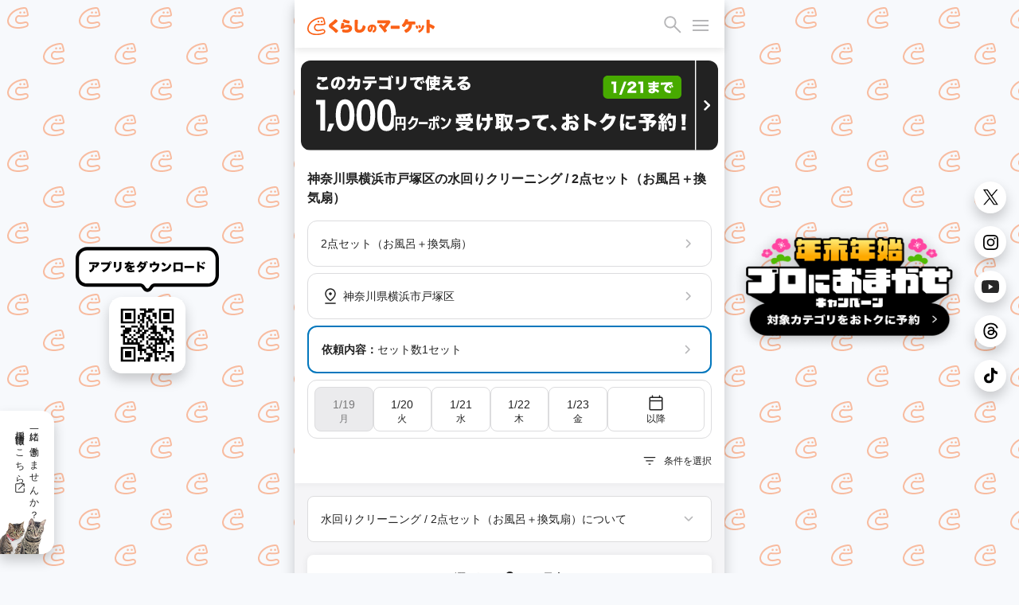

--- FILE ---
content_type: text/html; charset=utf-8
request_url: https://curama.jp/water-cleaning/2set-bath-fan/kanagawa/1/10/
body_size: 58086
content:











<!DOCTYPE html>
<html lang="ja">
<head>
    <meta charset="utf-8">
    <title>横浜市戸塚区の水回りクリーニング / 2点セット（お風呂＋換気扇）を料金と口コミで比較！おすすめ事業者ランキング - くらしのマーケット</title>
    
        <meta name="description" content="神奈川県横浜市戸塚区の水回りクリーニング / 2点セット（お風呂＋換気扇）を料金・相場・口コミで比較するなら「くらしのマーケット」。戸塚区で評判の良い水回りクリーニング / 2点セット（お風呂＋換気扇）のプロをオンラインで簡単に予約しましょう！[保証制度完備！]" />
        <meta property="og:title" content="横浜市戸塚区の水回りクリーニング / 2点セット（お風呂＋換気扇）を料金と口コミで比較！おすすめ事業者ランキング - くらしのマーケット" />
        <meta property="og:description" content="神奈川県横浜市戸塚区の水回りクリーニング / 2点セット（お風呂＋換気扇）を料金・相場・口コミで比較するなら「くらしのマーケット」。戸塚区で評判の良い水回りクリーニング / 2点セット（お風呂＋換気扇）のプロをオンラインで簡単に予約しましょう！[保証制度完備！]">
        <meta property="og:image" content="https://cdn.curama.jp/common/image/bnr_ogimage.jpg?h=250915f593ca01d524629f50bf94bbcc">
        <link rel="canonical" href="https://curama.jp/water-cleaning/2set-bath-fan/kanagawa/1/10/" />
    

    <meta name="viewport" content="width=device-width, initial-scale=1.0, maximum-scale=1.0, user-scalable=no" />
    <meta name="format-detection" content="telephone=no" />
    <meta name="robots" content="NOODP">
    <meta name="twitter:card" content="summary">
    <meta name="twitter:site" content="@curama_jp" />
    <meta name="norton-safeweb-site-verification" content="eiua9xdu203jyvdt-t3fwq7cr3ood0zfs9hfpmy-lo1biedsgn92olrq-937s7vesslkpdhnhiyp5czrtfkrl4yen8fnks4eow92h8ycbfshe2yehit2nsns8qpmw3wq" />
    
    

    <link rel="dns-prefetch" href="//cdn.curama.jp/">
    <link rel="author" href="https://plus.google.com/103861475006999515833" />
    
    
    
        
    
    <style>
        html{height:100%;width:100%}*{box-sizing:border-box}body{color:#222;font-family:Helvetica Neue,Arial,Hiragino Kaku Gothic ProN,Hiragino Sans,Meiryo,sans-serif;font-size:14px;line-height:1.5;margin:0;width:100%;-webkit-font-smoothing:antialiased}header{background-color:#fff;box-shadow:0 4px 8px rgba(0,0,0,.08);display:block;height:60px;position:fixed;top:0;-webkit-transition:.4s ease;-moz-transition:.4s ease;-o-transition:.4s ease;transition:.4s ease;width:100%;z-index:3}.mar_16{margin:16px}.wid_200{width:200px}.m_icon-s-logo{height:35px;width:160px}.fil_ora10{fill:#fa6218}.flo_l{float:left}header .link-bookmarks{display:inline-block;height:34px;position:absolute;right:85px;top:16px;width:34px}header .hide-elements{display:none}.icon-s-bookmark{display:inline-block;height:34px;width:34px}.icon-p-right{float:right}.icon-c-orange{fill:#fa6218}header .bookmark-badge-box{height:34px;position:relative;width:34px}header .bookmark-badge-box .bookmark-badge{color:#fff;display:inline-block;font-size:9pt;height:34px;left:0;line-height:30px;position:absolute;top:0;text-align:center;width:34px}.pos_a{position:absolute}.rig_50{right:50px}.top_16{top:16px}.lef_16{left:16px}.fil_bla06{fill:#b5b5b5}.m_icon-s_30{display:inline-block;height:30px;width:30px}.bac-c_red10{background-color:#f91919}.bor-r_50p{border-radius:50%}.hei_8{height:8px}.wid_8{width:8px}#drawer-menu{display:none}.drawer_open{top:16px;right:20px;width:20px;height:30px;transition:background .6s,transform .6s cubic-bezier(0.25,0.5,0.25,1)}.cur_p{cursor:pointer}.drawer_open:before{transform:translateY(-6px)}.drawer_open span,.drawer_open:after,.drawer_open:before{content:"";position:absolute;top:15px;right:0;width:20px;border-bottom:2px solid #b5b5b5;transition:transform .6s cubic-bezier(0.25,0.5,0.25,1)}.drawer_open:after{transform:translateY(6px)}.pos_f{position:fixed}.drawer_close{z-index:1;inset:0;pointer-events:none;transition:background .6s}.nav_content{position:fixed;overflow-y:scroll;top:0;right:0;width:75vw;height:100%;margin:0;box-sizing:border-box;transform:translateX(100%);transition:transform .6s cubic-bezier(0.25,0.5,0.25,1);background:#fff;z-index:5}.pad_0{padding:0}.mar_0{margin:0}.m_list_none{list-style:none;margin:0;padding:0}.col_bla10{color:#222}.dis_b{display:block}.pad_16{padding:16px}.fon-s_16{font-size:16px}.dis_i-b{display:inline-block}.wid_24{width:24px}.hei_24{height:24px}.flo_r{float:right}.mar-r_8{margin-right:8px}.fil_bla08{fill:#767676}.m_acd-content{display:none}.bac-c_bla02{background-color:#f5f5f5}.pad-t_16{padding-top:16px}.pad-r_16{padding-right:16px}.pad-l_32{padding-left:32px}.dis_f{display:flex}.pad-b_16{padding-bottom:16px}.jus-c_s-b{justify-content:space-between;-webkit-justify-content:space-between}.ali-i_c{align-items:center}.fil_bla10{fill:#222}.wid_100p{width:100%}.hei_a{height:auto}.tex-d_u{text-decoration:underline}.out_n{outline:0}.jus-c_f-e{justify-content:flex-end;-webkit-justify-content:flex-end}.fon-s_12{font-size:9pt}.bor_n{border:0}.app_n{appearance:none}#drawer-menu:checked~.drawer_close{pointer-events:auto;background:rgba(0,0,0,.4);z-index:4}.pad-t_60{padding-top:60px}.bac-c_white{background-color:#fff}.fon-w_700{font-weight:700}.pad-t_24{padding-top:24px}.pad-l_16{padding-left:16px}.m_box-shadow_2-2-p3{box-shadow:0 4px 8px 0 rgba(0,0,0,.16)}.top_0{top:0}.z-i_999{z-index:2}.tra_04-e{transition:.4s ease}.pad-t_8{padding-top:8px}.pad-b_8{padding-bottom:8px}.m_clearfix:after,.m_clearfix:before{clear:both;content:"";display:block}.bor-r_8{border-radius:8px}.pad_8{padding:8px}.mar-b_8{margin-bottom:8px}.bor_1_bla04{border:1px solid#e8e8e8}.min-w_0{min-width:0}.lin-h_24{line-height:24px}.col_bla06{color:#b5b5b5}.fle-w_w{flex-wrap:wrap}.pad_2{padding:2px}.mar_4{margin:4px}.bor_2_bla05{border:2px solid #ddd}.wid_86{width:86px}.bor_2_bla04{border:2px solid #e8e8e8}.opa_04{opacity:.4}.fle_1{flex:1}.wid_32p{width:32%}.whi-s_now{white-space:nowrap}.tex-o_e{text-overflow:ellipsis}.pad-r_8{padding-right:8px}.pad-l_8{padding-left:8px}.ove_h{overflow:hidden}.col_bla08{color:#767676}.bor_2_blu10{border:2px solid #0277bd}.lin-h_0{line-height:0}.mar-r_4{margin-right:4px}.m_box-shadow_2-2-p12{box-shadow:0 4px 6px 0 rgba(0,0,0,.03)}.fon-s_10{font-size:10px}.lin-h_12{line-height:9pt}.tex-a_c{text-align:center}.dis_t-c{display:table-cell}.ver-a_m{vertical-align:middle}.bor_1_bla05{border:1px solid #d2d2d2}.mar-t_16{margin-top:16px}.mar-r_16{margin-right:16px}.mar-l_16{margin-left:16px}.mar-t_0{margin-top:0}.mar-b_16{margin-bottom:16px}.fon-s_14{font-size:14px}.fon-w_n{font-weight:400}.m_box-shadow{background:#fff;box-shadow:0 1px 10px rgba(0,0,0,.08)}.col_ora10{color:#fa6218}.bor_1_ora10{border:1px solid#fa6218}.bor-r_4{border-radius:4px}.pad-r_4{padding-right:4px}.pad-l_4{padding-left:4px}.mar-b_4{margin-bottom:4px}.dis_t{display:table}.wid_30p{width:30%}.pos_r{position:relative}.bor_1_bla02{border:1px solid#f5f5f5}.pad_4{padding:4px}.rig_0{right:0}.bot_0{bottom:0}.bac-c_ora10{background-color:#fa6218}.ver-a_t{vertical-align:top}.pad-l_5p{padding-left:5%}.lin-h_20{line-height:20px}.tex-a_j{text-align:justify}.star-rate{align-items:center;display:flex;fill:#e8e8e8}.star-rate1 .glyphicon-star:nth-child(1),.star-rate2 .glyphicon-star:nth-child(1),.star-rate2 .glyphicon-star:nth-child(2),.star-rate3 .glyphicon-star:nth-child(1),.star-rate3 .glyphicon-star:nth-child(2),.star-rate3 .glyphicon-star:nth-child(3),.star-rate4 .glyphicon-star:nth-child(1),.star-rate4 .glyphicon-star:nth-child(2),.star-rate4 .glyphicon-star:nth-child(3),.star-rate4 .glyphicon-star:nth-child(4),.star-rate5 .glyphicon-star:nth-child(1),.star-rate5 .glyphicon-star:nth-child(2),.star-rate5 .glyphicon-star:nth-child(3),.star-rate5 .glyphicon-star:nth-child(4),.star-rate5 .glyphicon-star:nth-child(5){fill:#fa6218}.hei_20{height:20px}.wid_20{width:20px}.modal{display:none}.fon-s_18{font-size:18px}.mar-l_4{margin-left:4px}.mar-l_8{margin-left:8px}.pad-t_32{padding-top:32px}.tex-a_r{text-align:right}.mar-b_0{margin-bottom:0}.fon-s_24{font-size:24px}.sl-loading{text-align:center}.sl-loading span{animation:a .8s infinite alternate steps(4);background-color:#b5b5b5;border-radius:50%;display:inline-block;height:9pt;width:9pt}.sl-loading span:nth-child(2){animation-delay:.4s}.sl-loading span:nth-child(3){animation-delay:.8s}.tra_t_-50p_-50p{transform:translate(-50%,-50%)}.top_50p{top:50%}.lef_50p{left:50%}.lin-h_1p2{line-height:1.2}.m_text-shadow{text-shadow:0 0 11px #000}.lin-h_10{line-height:10px}.bac-c_06{background:rgba(0,0,0,.6)}.wid_82{width:82px}.hei_30{height:30px}.lin-h_1{line-height:1}.m_box-shadow_1-4-p16{box-shadow:0 1px 10px rgba(0,0,0,.08)}.dis_n{display:none}.wid_18{width:18px}.hei_18{height:18px}.wid_28{width:28px}.hei_28{height:28px}.wid_22{width:22px}.hei_22{height:22px}.fil_white{fill:#fff}.wid_16{width:16px}.hei_16{height:16px}.bor-r_16{border-radius:16px}.wid_180{width:180px}.mar-t_1{margin-top:1px}.wid_40{width:40px}.hei_40{height:40px}.jus-c_c{justify-content:center;-webkit-justify-content:center}.js-hide-only-mobile-tablet,.js-hide-only-pc{display:none !important}.js-hide-only-mobile-tablet,.js-hide-only-pc{display:none !important}.reset-img{display:block;max-width:100%;height:auto}.mar-r_2{margin-right:2px}.pad-b_24{padding-bottom:24px}.ali-i_f-s{align-items:flex-start}.fle-s_0{flex-shrink:0}.bac-c_ora_opa005{background:rgba(250,98,24,.05)}.bor_1_bla08{border:1px solid #767676}.lin-h_18{line-height:18px}.fon-s_9{font-size:9px}.hei_32{height:32px}.bor-l_1bla05{border-left:1px solid #DCDCDE}.bor-r_12{border-radius:12px}.min-h_56{min-height:56px}.aircon_multiple_bg{background:#479CDD}.col_white{color:#fff}.mar-l_a{margin-left:auto}.mar-r_a{margin-right:auto}.ali-i_f-e{align-items:flex-end}.bor-r_20{border-radius:20px}.wid_55p{width:55%}.wid_45p{width:45%}.pad-l_24{padding-left:24px}.fon-s_22{font-size:22px}.bor-b_1bla05{border-bottom:1px solid #DCDCDE}.pad-t_4{padding-top:4px}.pad-b_4{padding-bottom:4px}.pad-r_6{padding-right:6px}.pad-l_6{padding-left:6px}.mar-t_-15p{margin-top:-15%}.z-i_2{z-index:2}p,dl,dd{margin:0}a{color:#222;text-decoration:none}.pad-r_24{padding-right:24px}.wid_65p{width:65%}.m_icon-s_18{display:inline-block;height:18px;width:18px}.dis_i-f{display:inline-flex}.bor-r_18{border-radius:18px}.hei_80{height:80px}.col_red10{color:#f91919}.m_box-shadow_1-4-p3{box-shadow:0 1px 6px rgba(0,0,0,.24)}

        @media screen and (min-width:781px){body{background:#f7f9fc url(/images/frontend/bg_curamakun.svg) repeat;background-attachment:fixed;background-size:90px auto}.pc-recruit-info{background:#fff url(/images/frontend/bg_cat.png) no-repeat;background-position:bottom left;background-size:58px auto;border-radius:0 16px 16px 0;bottom:24px;box-shadow:0 8px 16px rgba(0,0,0,.2);font-size:12px;letter-spacing:2px;padding:16px 16px 48px 16px;position:fixed;writing-mode:vertical-rl}.pc-qr-wrap{left:calc((100vw - 540px) / 4 - 90px);top:50%;transform:translateY(-50%);height:100px}.pc-sns-wrap{right:16px;top:50%;transform:translateY(-50%);position:fixed}.pc-m_box-shadow{box-shadow:0 8px 16px rgba(0,0,0,.2)}.pc_content{background-color:#fff;box-shadow:0 8px 16px rgba(0,0,0,.2);margin:0 auto;min-height:100vh;overflow:hidden;position:relative;width:540px}header{width:540px !important}}@media screen and (max-width:780px){.pc-recruit-info,.pc-qr-wrap,.pc-sns-wrap{display:none}}
    </style>
    
    
    
        <script defer src="https://js.stripe.com/v3/"></script>
    
    <script>
        if (!localStorage.getItem("visited")) {
            window.isFirstVisit = !document.cookie.includes("isFirstVisit=false;");
            localStorage.setItem("visited", 1);
        }
    </script>
    
    
    
        <link rel="next" href="/water-cleaning/2set-bath-fan/kanagawa/1/10/?page=2">
    
    
    <template id="service-list-dataLayer">{&quot;nkParams&quot;:{&quot;pagetype&quot;:&quot;list&quot;,&quot;itemid&quot;:[&quot;7dc69093-cbd0-4654-83db-45ca6d8e1002&quot;,&quot;8fecd51e-6f5d-4b50-9ebe-61cd788132f3&quot;,&quot;bf0a3e33-4b7c-47a9-9f13-c8bab2557490&quot;,&quot;0008a97c-07bc-4ab1-95bb-e0d99521b000&quot;,&quot;b7e784ea-8b7e-4d14-a4bb-940121ff64ba&quot;],&quot;price&quot;:[0],&quot;quantity&quot;:[0],&quot;orderid&quot;:&quot;&quot;,&quot;totalprice&quot;:0},&quot;ecommerceData&quot;:[{&quot;item_id&quot;:&quot;7dc69093-cbd0-4654-83db-45ca6d8e1002&quot;,&quot;item_name&quot;:&quot;SER961335971&quot;,&quot;index&quot;:0,&quot;item_list_name&quot;:&quot;サービス一覧&quot;,&quot;item_list_id&quot;:&quot;list&quot;,&quot;item_category&quot;:&quot;water-cleaning-2set-bath-fan&quot;,&quot;item_category2&quot;:&quot;8155e0bc-1d4d-43db-b753-d33f4a23cd8d&quot;,&quot;price&quot;:&quot;25000&quot;,&quot;currency&quot;:&quot;JPY&quot;,&quot;quantity&quot;:1},{&quot;item_id&quot;:&quot;8fecd51e-6f5d-4b50-9ebe-61cd788132f3&quot;,&quot;item_name&quot;:&quot;SER798907755&quot;,&quot;index&quot;:1,&quot;item_list_name&quot;:&quot;サービス一覧&quot;,&quot;item_list_id&quot;:&quot;list&quot;,&quot;item_category&quot;:&quot;water-cleaning-2set-bath-fan&quot;,&quot;item_category2&quot;:&quot;8155e0bc-1d4d-43db-b753-d33f4a23cd8d&quot;,&quot;price&quot;:&quot;26000&quot;,&quot;currency&quot;:&quot;JPY&quot;,&quot;quantity&quot;:1},{&quot;item_id&quot;:&quot;bf0a3e33-4b7c-47a9-9f13-c8bab2557490&quot;,&quot;item_name&quot;:&quot;SER023039582&quot;,&quot;index&quot;:2,&quot;item_list_name&quot;:&quot;サービス一覧&quot;,&quot;item_list_id&quot;:&quot;list&quot;,&quot;item_category&quot;:&quot;water-cleaning-2set-bath-fan&quot;,&quot;item_category2&quot;:&quot;8155e0bc-1d4d-43db-b753-d33f4a23cd8d&quot;,&quot;price&quot;:&quot;18000&quot;,&quot;currency&quot;:&quot;JPY&quot;,&quot;quantity&quot;:1},{&quot;item_id&quot;:&quot;0008a97c-07bc-4ab1-95bb-e0d99521b000&quot;,&quot;item_name&quot;:&quot;SER200091572&quot;,&quot;index&quot;:3,&quot;item_list_name&quot;:&quot;サービス一覧&quot;,&quot;item_list_id&quot;:&quot;list&quot;,&quot;item_category&quot;:&quot;water-cleaning-2set-bath-fan&quot;,&quot;item_category2&quot;:&quot;8155e0bc-1d4d-43db-b753-d33f4a23cd8d&quot;,&quot;price&quot;:&quot;25080&quot;,&quot;currency&quot;:&quot;JPY&quot;,&quot;quantity&quot;:1},{&quot;item_id&quot;:&quot;b7e784ea-8b7e-4d14-a4bb-940121ff64ba&quot;,&quot;item_name&quot;:&quot;SER425187406&quot;,&quot;index&quot;:4,&quot;item_list_name&quot;:&quot;サービス一覧&quot;,&quot;item_list_id&quot;:&quot;list&quot;,&quot;item_category&quot;:&quot;water-cleaning-2set-bath-fan&quot;,&quot;item_category2&quot;:&quot;8155e0bc-1d4d-43db-b753-d33f4a23cd8d&quot;,&quot;price&quot;:&quot;26000&quot;,&quot;currency&quot;:&quot;JPY&quot;,&quot;quantity&quot;:1}]}</template>
    <script type="text/javascript">
        const dataLayer = JSON.parse(document.getElementById("service-list-dataLayer").content.textContent);
        window.nk_params = dataLayer.nkParams;
        window.ecommerce_data = {
            pagetype: "list",
            items: dataLayer.ecommerceData
        }
    </script>
    
    <script type="text/javascript">
        const notifiedCvSessionKey = 'notified_ga_conversion';
        notifyEcommerceEventToApp(window.ecommerce_data);

        function notifyEcommerceEventToApp(params) {
            if (
                !params ||
                !navigator.userAgent.match(/UserApp/i) ||
                (params.pagetype === 'conversion' && isAlreadyNotifiedConversion(params.orderId)) 
            ) {
                return;
            }

            let _params = params;
            if (params.pagetype === 'conversion') {
                _params = { ..._params, transaction_id: params.orderId };
            }

            try {
                if (navigator.userAgent.match(/Android/i)) {
                    gaApp.notifyEcommerceEvent(JSON.stringify(_params));
                } else if(navigator.userAgent.match(/iPhone/i)) {
                    webkit.messageHandlers.gaApp.postMessage(_params);
                }

                if (_params.pagetype === 'conversion') {
                    const notifiedIds = sessionStorage.getItem(notifiedCvSessionKey);
                    sessionStorage.setItem(notifiedCvSessionKey, notifiedIds ? `${notifiedIds},${_params.orderId}` : _params.orderId);
                }
            } catch(err) {
                console.log('The native context does not exist yet');
            }
        }

        function isAlreadyNotifiedConversion(orderId) {
            const notifiedIds = sessionStorage.getItem(notifiedCvSessionKey);
            if (!notifiedIds) return false;
            return notifiedIds.includes(orderId);
        }
    </script>



    
        <link rel="stylesheet" href="//cdn.curama.jp/cds/sp/css/cds.css?h=c0c45826cb53f365805c82a9ec456c06" media="print" onload="this.media='all'" />
    
    <link rel="stylesheet" href="//cdn.curama.jp/cds/pc/css/responsive.css?h=1e66d9281273321ad27992b4c1c7140c" />
    
    

</head>
<body>
    
    <!--
MMMMMMMMMMMMMMMMMMMMMMMMMMMMMMMMMMMMMMMMMMMMMMMMMMMMMMMMMMMMMMMMMMMMMMMMMMMMMMMM
M#                              ...Jg&J-........                              MM
M#                       ...gH@gH@MMMMMHMMMMMNMMMMMNJ,                        MM
M#                  ..dgHkbWgHHHHMMHqm@HHH@@MMNNNMMNMNNNaJ..                  MM
M#               ..gMNNMMMMNNNHHQMHWHHWMMHHHMHMMMHH##NNMNMNM,                 MM
M#  `      `  `.+MMMMMNNNMNMMMMMMMMHMMkWHMHHMH@MHHHMNNMMMMMNMN,               MM
M#     `      .MM5:::::::?TTWMNNkMMMMHgMMMMKMHMVWMMMMMMHMMMMMMM,  `  `  `     MM
M#           ,5::::::::::::::::?TMNHMMMMHMNMMHNMHHHMBkMHMMMMMMM@           `  MM
M#  `     ` `_:::::::::::::::::::::dMMMNNNMMMMMMMNMNMNNMMHHMMHMN              MM
M#          .::::::::::~::~    `~~~~~~~~~~<<?M9TTHHMMMMMMNMHMM@`              MM
M#     `    ::::::::~:::::~                           `?7TMMMt     `  `  `    MM
M#  `       :::::::::::::::.                               ?M]                MM
M#         .:::::~:::::~:::_                              ..WF             `  MM
M#         >::::::::~:::::::            `                .wXM:                MM
M#    `    ::::::::::::::~~`         `                  ,7!<d~    `  `  `     MM
M#  `     ..:::~:::::~         MMMMMMMMNgg+, ..  `  ....JMMMM{                MM
M#      d#"TWN-:::~::`          ???77""""WMMN7"^ .qMMMMMMB^ -}             `  MM
M#      M].MHmTNm::::         +MMMMMMMMNNNx  ?777XMMNMMMMMMNg)                MM
M#      (M[ .-# ?:::`         -""""""TWMYBL      d?^?UHWUUWMd]    `  `  `     MM
M#       d@ .7  _:~`                 (7"^        .b  /"Czd"?Tb                MM
M#       -N,                                      J..        #                MM
M#        /Me                           jM9       ,mMm.     .F                MM
M#          TMNN,                      .MN...     .MH#HSwuuQdt              ` MM
M#            .M@                    .k  -7TMMMMMMM8dNAgMMMWN..........       MM
M#          .J#~d,                .(J^    ....!?i.  _T6OWVWF~` ````~??""WMNg.,MM
M#     ` ..d#^-dMSl                ,MH@HMMMMMMMMMMMB .wuXWY                 _TMM
M#..(MMY""!   .vW0I1-                  .-,   .JgQka+.J7TY`                    MM
MMB=`           <O><1+.          ..JJ... 7^.g#"   _7Wqqqka-..                 MM
M#               .;::1zz-..     JHMYYWggggHY^            jZYUkWa,             MM
M#                 ~<:1vwzz=<~.dH@`                   .?!    ?1VHH&.          MM
M#                   ~<?z&gHMHHMY            J@n     j      .(!  THh          MM
M#                     (MM""!~               .W@h   . 6. .,?      Jq:         MM
M#                     d#%                     ?HN,dH,  `        .WF      `   MM
M#                 ..gMMM`          ..,         .U@@@h.         .HF           MM
M#                 MNB=`             ?ML          (M@Hh,    ..JHY^            MM
M#   ..            MN:                .4N,   `      ?M@MMHM@M#!               MM
M#   ,M,           MNa,     (Ma.        (WN,         .WM,  ,HH;           `   MM
M#    Hb           JMNb      .WMa.        ?Mm,        .MF   MM]        `      MM
M#    (#            (WN[       .TNm,        TMNa-....gM#!  .H@                MM
M#    .Wm            .WNN,       .UNN,        JN###MY"=( .dHY                 MM
M#      TN.       .MM= .TMN,       .TNNm,.   .NN#'      .HM=                  MM
M#       T5     T"=       TMN,       JNMMMNNMNNF        MM'          `        MM
M#                          (HMm...JMM"      JN#x.     .Ht                `   MM
M#                             ?7""=`         (TMNMNg+g#@         `           MM
M#                                                ?""""!                      MM
M#                                                                            MM
M#                                ＿人人人人人人人＿                             MM
M#                                ＞ CTO TOZAWA ＜                             MM
M#                                ￣Y^Y^Y^Y^Y^Y^￣                             MM
M#                                                                            MM
M#   ,MMM\    MMMN   MMMb  .MMMF     JMMMMc     .MMMN.   ,MMM  MMMMMMMMMMMM]  MM
M#   .MMM}    -MMM. .MMMM. .MMM`    .MMMMMN.    .MMMMN,  ,MMM  """"4MMM""""3  MM
M#   .MMM}     MMMb MMMMMb MMMF    .MMM^dMMb    .MMMMMMp .MMM      (MMM`      MM
M#   .MMM}     ,MMN.MMFMMM.MMM`    JMMF  MMM[   .MMM/MMMh,MMM      (MMM       MM
M#   .MMM}      MMMMMM`,MMMMMF    .MMMMMMMMMN,  .MMM{ UMMMMMM      (MMM       MM
M#   .MMM}      ,MMMMF  MMMMM    .MMMP""""MMMN  .MMM{  ?MMMMM      (MMM       MM
M#   .MMM)       MMMM`  -MMMF    dMM#     ,MMMp .MMM|   ,MMMM.     (MMM.      MM
M#                                                                            MM
M#                 ....     ....      ....       ....     ....                MM
M#                 WMMM,   JMMM^   .MMMMMMMNJ    MMM]    `MMMF                MM
M#                  TMMM, dMMM!   dMMM"!?TMMMN.  MMM]     MMM]                MM
M#                   ?MMMMMM#`   -MMM!    .MMM]  MMM]     MMM]            `   MM
M#                    (MMMMF     dMM#      MMM@  MMM]     MMM]    `           MM
M#                     (MMN      (MMM,    .MMMF  MMMb     MMM]         `      MM
M#                     (MMN       WMMMa..(MMM@   ?MMMa...dMMM`                MM
M#                     JMMN        /WMMMMMM#=     (WMMMMMMMD                  MM
M#                                                                            MM
MMMMMMMMMMMMMMMMMMMMMMMMMMMMMMMMMMMMMMMMMMMMMMMMMMMMMMMMMMMMMMMMMMMMMMMMMMMMMMMM
                                   
                          これを見たあなたとプロダクトをつくりたい                                 
                            https://minma.jp/recruit -->


    
<svg width="0" height="0" style="display:block" version="1.1" xmlns="http://www.w3.org/2000/svg" xmlns:xlink="http://www.w3.org/1999/xlink">
    <defs>
        <linearGradient id="star-half-gradient">
            <stop class="star-rate-active" offset="50%" />
            <stop class="star-rate-passive" offset="50%" />
        </linearGradient>
        
        <symbol id="logo" viewBox="0 0 200 30">
            <g>
                <path class="st0" d="M154.11,23.93c-0.44-0.7-1.1-1.58-1.43-2.05c-0.31-0.44-0.47-1.52,0.6-2.03c1.2-0.57,4.06-2.1,5.14-4.16
                    c0.58-1.1,0.89-2.28,1.05-4.1h-3.93c-1.29,2.01-2,2.97-3.01,3.8c-0.47,0.39-1.21,0.39-1.66,0.02c-0.39-0.32-1.47-1.2-1.78-1.41
                    c-0.66-0.45-0.78-1.45-0.22-2.04c0.95-0.99,2.7-2.88,3.83-5.36c0.62-1.33,0.83-2.05,0.89-2.37c0.12-0.62,0.79-1.21,1.61-1.04
                    l2.28,0.47c0.66,0.14,1.25,0.89,0.97,1.77c0,0-0.13,0.31-0.18,0.45c-0.21,0.53-0.26,0.67-0.47,1.13h7.97
                    c1.69,0,2.54-0.07,2.66-0.07c0.91,0,1.4,0.73,1.4,1.32v2.08c0,0.63-0.58,1.34-1.36,1.32c-0.09,0-1.06-0.07-2.73-0.07h-1.21
                    c-0.27,2.87-0.62,4.39-1.4,6.1c-0.92,1.96-2.31,3.6-4.24,5.01c-1.16,0.83-2.22,1.34-3,1.71C155.08,24.78,154.4,24.38,154.11,23.93z
                    "/>
                <path class="st0" d="M171.12,17.54c-0.44-1.62-0.64-2.01-0.94-2.78c-0.25-0.64,0.14-1.21,0.63-1.37l1.17-0.32
                    c0.56-0.13,0.98,0.15,1.11,0.45c0.46,1.08,0.62,1.51,1.2,3.1c0.15,0.41-0.09,1.08-0.6,1.23l-1.28,0.38
                    C171.8,18.42,171.25,18.05,171.12,17.54z"/>
                <path class="st0" d="M175.17,23.92c-0.4-0.5-0.8-1.08-0.9-1.21c-0.32-0.42-0.28-1.26,0.4-1.53c1.43-0.58,3.97-2.41,4.93-4.98
                    c0.4-1.08,0.6-2.04,0.63-2.57c0.03-0.42,0.48-1.04,1.25-0.88l1.25,0.3c0.4,0.07,0.87,0.55,0.75,1.16
                    c-0.46,2.35-1.22,4.39-2.15,5.78c-0.89,1.32-2.06,2.45-3.49,3.37c-0.59,0.37-0.69,0.44-1.42,0.81
                    C175.99,24.37,175.47,24.29,175.17,23.92z"/>
                <path class="st0" d="M175.36,16.8c-0.31-0.98-0.59-1.72-1.01-2.77c-0.19-0.48,0.04-1.18,0.65-1.34l1.11-0.3
                    c0.5-0.12,0.99,0.07,1.16,0.46c0.49,1.11,0.68,1.61,1.19,2.93c0.13,0.34-0.05,1.04-0.59,1.24l-1.25,0.39
                    C176.04,17.59,175.49,17.23,175.36,16.8z"/>
                <path class="st0" d="M188.51,25.1c-1.08-0.04-1.43-0.94-1.39-1.36c0.03-0.37,0.06-0.83,0.06-2.59V7.84c0-0.78-0.06-1.25-0.06-2.43
                    c0-0.75,0.67-1.34,1.36-1.33l2.44,0c0.83,0,1.38,0.76,1.34,1.42c-0.05,0.7-0.04,1.15-0.04,2.37v2.81c3.48,1.16,7.07,3.31,7.07,3.31
                    c0.74,0.38,0.83,1.33,0.58,1.77l-1.3,2.35c-0.31,0.62-1.25,0.94-1.93,0.46c-0.24-0.16-0.61-0.46-0.74-0.56
                    c-1.05-0.78-1.68-1.25-3.27-1.92c-0.16-0.07-0.3-0.12-0.4-0.16v5.24c0,1.51,0.05,2.41,0.06,2.55c0.03,0.55-0.41,1.4-1.36,1.4
                    H188.51z"/>
                <path class="st0" d="M44.33,24.43c-0.58-0.58-0.76-0.79-1.68-1.74c-1.83-1.88-2.65-2.41-6.56-5.45c-1.18-0.92-1.61-1.36-1.93-1.98
                    c-0.24-0.51-0.39-1.14-0.39-1.68c0-0.88,0.32-1.72,0.93-2.43c0.35-0.38,0.7-0.68,2.1-1.74c2.85-2.14,4.27-3.33,5.84-4.9
                    c0.22-0.22,0.24-0.3,0.66-0.7c0.22-0.21,0.9-0.67,1.7-0.18l2.03,1.44c0.77,0.5,0.71,1.63,0.12,2.14c-0.36,0.31-0.42,0.37-1.81,1.61
                    l-0.07,0.06c-1.43,1.26-3.29,2.73-5.51,4.37c-0.13,0.09-0.44,0.33-0.54,0.44c0.17,0.17,0.79,0.62,1.91,1.45
                    c2.33,1.69,4.23,3.21,6.82,5.48c0,0,0.03,0.04,0.08,0.08c0.34,0.32,0.59,1.17,0.03,1.82l-1.81,1.85
                    C45.73,24.91,44.82,24.93,44.33,24.43z"/>
                <g>
                    <path class="st0" d="M64.41,10.13c-4.14-0.9-7.38-2.08-8.04-2.4c-0.97-0.49-0.8-1.56-0.62-1.86l0.93-1.66
                        c0.25-0.42,0.88-0.92,1.74-0.56c0.89,0.38,1.64,0.69,3.71,1.23c1.43,0.38,2.36,0.57,3.47,0.77c1.02,0.19,1.19,1.27,1.02,1.7
                        l-0.64,1.98C65.63,10.08,64.93,10.25,64.41,10.13z"/>
                    <path class="st0" d="M61,24.38c-1.92,0-3.76-0.27-5.05-0.54c-0.7-0.15-0.99-0.84-1.03-1.17c-0.07-0.52-0.15-1.29-0.2-1.86
                        c-0.09-0.93,0.67-1.82,1.7-1.55c0.61,0.16,2.76,0.63,4.43,0.63c2.68,0,4.48-0.88,4.48-2.2c0-1.3-1.91-1.44-2.74-1.44
                        c-1.63,0-3.23-0.02-4.69,0.85c-0.37,0.22-0.85,0.66-1.14,0.99c-0.08,0.09-0.2,0.14-0.33,0.14c-0.01,0-3.73-0.16-3.73-0.16
                        c-0.13-0.01-0.25-0.07-0.33-0.17c-0.08-0.1-0.11-0.24-0.08-0.36c0.04-0.16,0.04-0.19,0.05-0.34l0.01-0.05
                        c0.06-0.55,0.21-1.09,0.4-2.23c0.18-1.11,0.48-2.49,0.64-4.03c0.03-0.25,0.05-0.44,0.07-0.56c0.04-0.32,0.34-1.23,1.41-1.19
                        c0.01,0,1.93,0.12,1.93,0.12c0.99,0.07,1.37,1.08,1.19,1.73c-0.2,0.7-0.33,1.16-0.51,2.22c1.72-0.92,3.55-1.34,5.83-1.34
                        c4.22,0,7.06,2.29,7.06,5.7c0,2.07-0.99,3.93-2.72,5.11C65.95,23.84,63.84,24.38,61,24.38z"/>
                </g>
                <path class="st0" d="M81.58,24.57c-2.4,0-4.2-0.6-5.49-1.82c-1.38-1.33-1.84-2.87-1.84-6.11c0-0.59,0-0.59,0.11-5.09l0.02-0.8
                    c0.04-1.98,0.08-3.68,0.07-4.45c0-0.23-0.02-0.53-0.02-0.71c-0.01-0.73,0.5-1.41,1.38-1.41c0,0,2.37,0.04,2.37,0.04
                    c1.01,0.01,1.36,0.95,1.31,1.5c-0.11,1.38-0.41,6.27-0.41,10.07c0,2.26,0.1,2.8,0.4,3.28c0.34,0.54,1.18,0.87,2.24,0.87
                    c2.12,0,3.74-1.24,4.55-3.49c0.42-1.13,0.55-1.8,0.67-2.56c0.15-0.93,1.25-1.39,2.06-0.89c0.87,0.54,1.34,0.83,1.93,1.2
                    c0.77,0.49,0.83,1.11,0.7,1.58c-0.78,2.89-1.42,4.33-2.72,5.76C87.08,23.55,84.61,24.57,81.58,24.57z"/>
                <path class="st0" d="M120.45,23.32c-0.87-1.33-1.99-2.94-3.8-4.99c-1.8-2.07-2.73-2.87-3.71-3.78c-0.6-0.56-0.55-1.67,0.11-2.09
                    l1.68-1.18c0.17-0.15,0.98-0.44,1.6,0.08c1.77,1.48,2.05,1.76,3.18,2.94c1.17-1.01,2.44-2.31,3.18-3.27c0.35-0.44,0.74-1,1.04-1.49
                    l-9.7,0.04c-1.92,0.01-2.21,0.03-2.77,0.05c-0.57,0.01-1.39-0.43-1.39-1.38V6.24c0-0.92,0.8-1.41,1.45-1.37
                    c0.64,0.04,0.99,0.09,2.77,0.09l12.54-0.02c0.67-0.01,0.86-0.06,0.98-0.08c0.7-0.11,1.06,0.17,1.3,0.39l1.35,1.53
                    c0.34,0.3,0.41,1.07,0.2,1.39c-0.09,0.14-0.2,0.35-0.71,1.15c-2.41,3.76-4.15,6.13-7.01,8.59c0.81,0.97,0.92,1.03,1.92,2.43
                    c0.28,0.4,0.56,1.09-0.21,1.86l-1.96,1.53C121.8,24.24,120.96,24.1,120.45,23.32z"/>
                <path class="st0" d="M143.75,18.53c-0.66,0-1.28-0.06-3.81-0.06h-3.86c-2.54,0-2.91,0.02-3.78,0.07c-0.6,0.03-1.37-0.47-1.38-1.32
                    v-2.46c0-0.8,0.66-1.42,1.48-1.36c0.39,0.03,1.21,0.1,3.66,0.1h3.9c2.32,0,3.16-0.1,3.74-0.1c1.04,0,1.41,0.92,1.4,1.27v2.56
                    C145.1,17.52,144.78,18.52,143.75,18.53z"/>
                <path class="st0" d="M102.78,23.42c-0.13-0.26-0.18-0.38-0.21-0.46c-0.21-0.63-0.13-1.64,0.81-1.95c1.08-0.36,1.9-1.78,1.9-3.23
                    c0-1.13-0.4-2.02-1.14-2.59c-0.23-0.18-0.43-0.29-0.7-0.36c-0.33,2.35-0.82,4.17-1.59,5.84c-0.9,1.98-2.01,2.91-3.49,2.91
                    c-2.18,0-3.7-2.02-3.7-4.92c0-1.81,0.62-3.44,1.78-4.71c1.34-1.46,3.32-2.27,5.57-2.27c2.05,0,3.88,0.7,5.03,1.91
                    c1,1.07,1.53,2.56,1.53,4.32c0,1.6-0.49,3.11-1.39,4.26c-0.23,0.3-0.45,0.54-0.68,0.74c-0.81,0.73-1.43,1.01-2,1.2
                    C103.84,24.32,103.08,24.04,102.78,23.42z M100.16,14.89c-0.32,0.11-0.61,0.28-0.93,0.55c-0.89,0.76-1.47,2.01-1.47,3.2
                    c0,0.97,0.36,1.49,0.54,1.49c0,0,0.3-0.02,0.85-1.39C99.6,17.59,99.97,16.16,100.16,14.89z"/>
                <g>
                    <path class="st0" d="M24.35,18.79c-2.64,0.06-6.48,2.38-10.12,0.5c-3.15-1.67-1.21-7.11,1.41-6.7c2.08,0.37,8.89,0.51,11.64-0.57
                        c0.75-0.3,1.17-0.89,1.17-1.79c0-1.94-1.45-6.62-1.83-7.84C26.38,1.47,25.28,0,23.08,0C17.04,0,6.38,3.1,1.78,11.77
                        c-7.37,14.76,9.55,19.77,23.97,14.43C29.82,24.77,28.95,18.74,24.35,18.79z M25.24,24.19c-8.64,3.53-23.31,2.97-23.12-6.53
                        C2.59,11.98,8.7,3.28,22.71,2.05c0.83-0.08,1.76,0.38,1.96,1.09c0.35,1.29,1.31,4.87,1.67,6.33c0.14,0.59-0.41,0.75-1.02,0.91
                        c-2.18,0.59-6.16,0.56-9.55,0.12c-4.25-0.32-6.92,5.77-4.23,9.22c2.84,3.71,7.86,2.41,12.69,1.18
                        C26.18,20.46,27.28,23.39,25.24,24.19z"/>
                    <circle class="st0" cx="22.74" cy="7.03" r="1.44"/>
                    <circle class="st0" cx="17.42" cy="7.14" r="1.44"/>
                </g>
            </g>
        </symbol>
        
        <symbol id="loading" viewBox="0 0 80 80">
            <g>
                <path fill="#fa6218" class="st0" d="M68.47,52.84c-7.43,0.18-18.22,6.7-28.47,1.4c-8.85-4.71-3.42-19.99,3.96-18.84
                    c5.85,1.04,25.01,1.44,32.74-1.61c2.12-0.84,3.29-2.49,3.29-5.02c0-5.46-4.08-18.63-5.15-22.06C74.17,4.13,71.08,0,64.9,0
                    C47.92,0,17.95,8.73,5.02,33.09c-20.72,41.51,26.85,55.6,67.4,40.59C83.86,69.66,81.41,52.69,68.47,52.84z M70.97,68.03
                    C46.66,77.95,5.43,76.39,5.95,49.66C7.28,33.68,24.47,9.22,63.86,5.75c2.34-0.21,4.94,1.07,5.52,3.06c1,3.63,3.67,13.71,4.71,17.81
                    c0.4,1.66-1.16,2.11-2.86,2.55c-6.14,1.67-17.33,1.58-26.87,0.33c-11.96-0.91-19.47,16.22-11.89,25.92
                    c8,10.42,22.11,6.77,35.69,3.31C73.63,57.52,76.72,65.79,70.97,68.03z"/>
                <circle fill="#fa6218" class="st0" cx="63.94" cy="19.77" r="4.04"/>
                <circle fill="#fa6218" class="st0" cx="48.98" cy="20.09" r="4.04"/>
            </g>
        </symbol>
        
        <symbol id="user_app_icon" viewBox="0 0 20 20">
            <path fill="#fa6218" d="M15.8,20H4.2C1.9,20,0,18.1,0,15.8V4.2C0,1.9,1.9,0,4.2,0h11.7C18.1,0,20,1.9,20,4.2v11.7
                C20,18.1,18.1,20,15.8,20z"/>
                <path fill="#fff" d="M14.3,12c-1.1,0-2.7,1-4.3,0.2c-1.3-0.7-0.5-3,0.6-2.8c0.9,0.2,3.7,0.2,4.9-0.2C15.8,9,16,8.7,16,8.4
                c0-0.8-0.6-2.8-0.8-3.3c-0.1-0.4-0.6-1-1.5-1c-2.5,0-7,1.3-8.9,4.9c-3.1,6.2,4,8.3,10.1,6.1C16.6,14.5,16.2,11.9,14.3,12z
                M14.7,14.2C11,15.7,4.9,15.5,5,11.5c0.2-2.4,2.8-6,8.6-6.6c0.4,0,0.7,0.2,0.8,0.5c0.1,0.5,0.5,2,0.7,2.7c0.1,0.2-0.2,0.3-0.4,0.4
                c-0.9,0.2-2.6,0.2-4,0c-1.8-0.1-2.9,2.4-1.8,3.9c1.2,1.6,3.3,1,5.3,0.5C15.1,12.7,15.5,13.9,14.7,14.2L14.7,14.2z"/>
            <circle fill="#fff" cx="13.6" cy="7" r="0.6"/>
            <circle fill="#fff" cx="11.4" cy="7.1" r="0.6"/>
        </symbol>
        
        <symbol id="curama-symbol" viewBox="0 0 20 20">
            <circle cx="15.98" cy="4.94" r="1.01"/>
            <circle cx="12.25" cy="5.02" r="1.01"/>
            <path d="M17.12,13.21c-1.86,.05-4.55,1.67-7.12,.35-2.21-1.18-.85-5,.99-4.71,1.46,.26,6.25,.36,8.19-.4,.53-.21,.82-.62,.82-1.26,0-1.36-1.02-4.66-1.29-5.51C18.54,1.03,17.77,0,16.23,0,11.98,0,4.49,2.18,1.25,8.27c-5.18,10.38,6.71,13.9,16.85,10.15,2.86-1,2.25-5.25-.99-5.21Zm.63,3.8C11.67,19.49,1.36,19.1,1.49,12.41,1.82,8.42,6.12,2.3,15.96,1.44c.59-.05,1.24,.27,1.38,.76,.25,.91,.92,3.43,1.18,4.45,.1,.42-.29,.53-.72,.64-1.54,.42-4.33,.39-6.72,.08-2.99-.23-4.87,4.05-2.97,6.48,2,2.61,5.53,1.69,8.92,.83,1.37-.3,2.14,1.76,.7,2.33Z"/>
        </symbol>
        
        <symbol id="expand_more" viewBox="0 0 24 24">
            <path d="M12 14.65q-.175 0-.337-.05-.163-.05-.288-.2L6.85 9.9q-.2-.225-.2-.525 0-.3.225-.525.225-.2.525-.2.3 0 .525.2L12 12.925l4.1-4.075q.2-.225.5-.213.3.013.525.213.225.225.225.537 0 .313-.225.513l-4.5 4.5q-.125.15-.287.2-.163.05-.338.05Z"/>
        </symbol>
        
        <symbol id="chevron_right" viewBox="0 0 24 24">
            <path d="M8.875 17.125Q8.65 16.9 8.65 16.6q0-.3.225-.525L12.95 12 8.875 7.925Q8.65 7.7 8.65 7.4q0-.3.225-.525.225-.225.525-.225.3 0 .525.225l4.5 4.5q.125.125.188.287.062.163.062.338 0 .175-.062.337-.063.163-.188.288l-4.5 4.5q-.225.225-.525.225-.3 0-.525-.225Z"/>
        </symbol>
        
        <symbol id="chevron_left" viewBox="0 0 24 24">
            <path d="m13.475 17.125-4.5-4.5q-.125-.125-.188-.288-.062-.162-.062-.337 0-.175.062-.338.063-.162.188-.287l4.5-4.5Q13.7 6.65 14 6.65q.3 0 .525.225.225.225.225.525 0 .3-.225.525L10.45 12l4.075 4.075q.225.225.225.525 0 .3-.225.525-.225.225-.525.225-.3 0-.525-.225Z"/>
        </symbol>
        
        <symbol id="open_in_new" viewBox="0 0 24 24">
            <path d="M5.3 20.5q-.75 0-1.275-.525Q3.5 19.45 3.5 18.7V5.3q0-.75.525-1.275Q4.55 3.5 5.3 3.5h5.575q.3 0 .525.212.225.213.225.538 0 .325-.225.537-.225.213-.525.213H5.3q-.1 0-.2.1t-.1.2v13.4q0 .1.1.2t.2.1h13.4q.1 0 .2-.1t.1-.2v-5.575q0-.3.212-.525.213-.225.538-.225.325 0 .538.225.212.225.212.525V18.7q0 .75-.525 1.275-.525.525-1.275.525Zm3.9-5.7q-.225-.2-.225-.513 0-.312.225-.537L17.95 5h-3.2q-.325 0-.537-.213Q14 4.575 14 4.25q0-.325.213-.538.212-.212.537-.212h4.85q.375 0 .638.262.262.263.262.638v4.85q0 .325-.212.537-.213.213-.538.213-.325 0-.538-.213Q19 9.575 19 9.25v-3.2l-8.775 8.775q-.2.225-.5.225T9.2 14.8Z"/>
        </symbol>
        
        <symbol id="close" viewBox="0 0 24 24">
            <path d="m12 13.05-5.075 5.075q-.2.2-.512.212-.313.013-.538-.212-.225-.225-.225-.525 0-.3.225-.525L10.95 12 5.875 6.925q-.2-.2-.212-.513-.013-.312.212-.537.225-.225.525-.225.3 0 .525.225L12 10.95l5.075-5.075q.2-.2.513-.213.312-.012.537.213.225.225.225.525 0 .3-.225.525L13.05 12l5.075 5.075q.2.2.212.512.013.313-.212.538-.225.225-.525.225-.3 0-.525-.225Z"/>
        </symbol>
        
        <symbol id="star" viewBox="0 0 24 24">
            <path d="M7 21.525q-.35.25-.7 0t-.25-.65L7.925 14.7 3 11.15q-.375-.25-.237-.675.137-.425.587-.425h6.125l1.95-6.475q.075-.2.225-.325.15-.125.35-.125.2 0 .35.125.15.125.225.325l1.95 6.475h6.125q.45 0 .588.425.137.425-.238.675l-4.925 3.55 1.875 6.175q.1.4-.25.65t-.7 0l-5-3.8Z"/>
        </symbol>
        
        <symbol id="star_rounded" viewBox="0 -960 960 960">
            <path d="m480-292.46-155.61 93.84q-8.7 5.08-17.43 4.27-8.73-.81-15.8-5.88-7.08-5.08-10.93-13.27-3.84-8.19-1.23-18.12l41.31-176.69-137.38-118.92q-7.7-6.69-9.81-15.5-2.12-8.81 1.11-17.12 3.23-8.3 9.31-13.57t16.62-6.89l181.3-15.84L451.85-763q3.84-9.31 11.65-13.77 7.81-4.46 16.5-4.46 8.69 0 16.5 4.46 7.81 4.46 11.65 13.77l70.39 166.85 181.3 15.84q10.54 1.62 16.62 6.89 6.08 5.27 9.31 13.57 3.23 8.31 1.11 17.12-2.11 8.81-9.81 15.5L639.69-408.31 681-231.62q2.61 9.93-1.23 18.12-3.85 8.19-10.93 13.27-7.07 5.07-15.8 5.88-8.73.81-17.43-4.27L480-292.46Z"/>
        </symbol>
        
        <symbol id="bookmark" viewBox="0 0 24 24">
            <path d="m7 17.95 5-2.15 5 2.15V5.3q0-.1-.1-.2t-.2-.1H7.3q-.1 0-.2.1t-.1.2Zm-.225 1.75q-.45.2-.863-.063-.412-.262-.412-.762V5.3q0-.75.525-1.275Q6.55 3.5 7.3 3.5h9.4q.75 0 1.275.525.525.525.525 1.275v13.575q0 .5-.413.762-.412.263-.862.063L12 17.45ZM7 5h10-5Z"/>
        </symbol>
        
        <symbol id="bookmark_fill" viewBox="0 0 24 24">
            <path d="M6.775 19.7q-.45.2-.863-.063-.412-.262-.412-.762V5.3q0-.75.525-1.275Q6.55 3.5 7.3 3.5h9.4q.75 0 1.275.525.525.525.525 1.275v13.575q0 .5-.413.762-.412.263-.862.063L12 17.45Z"/>
        </symbol>
        
        <symbol id="notifications" viewBox="0 0 24 24">
            <path d="M5 18.875q-.325 0-.537-.225-.213-.225-.213-.525 0-.325.213-.538.212-.212.537-.212h1.25v-7.25q0-2 1.25-3.588Q8.75 4.95 10.75 4.5v-.7q0-.525.363-.888.362-.362.887-.362t.887.362q.363.363.363.888v.7q2 .45 3.25 2.037 1.25 1.588 1.25 3.588v7.25H19q.325 0 .538.212.212.213.212.538 0 .3-.212.525-.213.225-.538.225Zm7-7.25ZM12 21.8q-.75 0-1.275-.525Q10.2 20.75 10.2 20h3.6q0 .75-.525 1.275-.525.525-1.275.525Zm-4.25-4.425h8.5v-7.25q0-1.775-1.25-3.013-1.25-1.237-3-1.237T9 7.112Q7.75 8.35 7.75 10.125Z"/>
        </symbol>
        
        <symbol id="pin_drop" viewBox="0 0 24 24">
            <path d="M12 16.8q2.6-2.075 3.925-3.988Q17.25 10.9 17.25 9.15q0-1.475-.538-2.513-.537-1.037-1.324-1.675-.788-.637-1.713-.925Q12.75 3.75 12 3.75t-1.675.287q-.925.288-1.712.925-.788.638-1.326 1.675Q6.75 7.675 6.75 9.15q0 1.75 1.325 3.662Q9.4 14.725 12 16.8Zm0 1.575q-.2 0-.375-.05t-.325-.175q-3.05-2.375-4.55-4.613-1.5-2.237-1.5-4.387 0-1.7.613-2.988Q6.475 4.875 7.438 4q.962-.875 2.175-1.312Q10.825 2.25 12 2.25t2.388.438Q15.6 3.125 16.562 4q.963.875 1.576 2.162.612 1.288.612 2.988 0 2.15-1.5 4.387-1.5 2.238-4.55 4.613-.125.125-.312.175-.188.05-.388.05Zm0-7.625q.725 0 1.238-.512.512-.513.512-1.238t-.512-1.238Q12.725 7.25 12 7.25t-1.238.512Q10.25 8.275 10.25 9t.512 1.238q.513.512 1.238.512Zm-6 11q-.325 0-.537-.212-.213-.213-.213-.538 0-.325.213-.538.212-.212.537-.212h12q.325 0 .538.212.212.213.212.538 0 .325-.212.538-.213.212-.538.212Zm6-12.6Z"/>
        </symbol>
        
        <symbol id="location" viewBox="0 -960 960 960">
            <path d="M480-179.461q117.384-105.076 179.654-201.577 62.269-96.5 62.269-169.039 0-109.384-69.5-179.846T480-800.385q-102.923 0-172.423 70.462t-69.5 179.846q0 72.539 62.269 169.039Q362.616-284.537 480-179.461Zm0 57.075q-11.692 0-23.384-4.038-11.692-4.039-21.154-12.5-53.845-49.615-100.768-102.191-46.923-52.577-81.577-105.115-34.654-52.539-54.846-104.154-20.193-51.616-20.193-99.693 0-138.46 89.577-224.191Q357.231-859.999 480-859.999t212.345 85.731q89.577 85.731 89.577 224.191 0 48.077-20.193 99.501-20.192 51.423-54.654 104.154-34.461 52.73-81.384 105.115-46.923 52.384-100.769 101.998-9.323 8.462-21.189 12.693-11.867 4.23-23.733 4.23Zm0-435.306Zm.068 72.307q29.855 0 51.047-21.26 21.192-21.26 21.192-51.115t-21.26-51.047q-21.26-21.192-51.115-21.192t-51.047 21.26q-21.192 21.26-21.192 51.115t21.26 51.047q21.26 21.192 51.115 21.192Z"/>
        </symbol>
        
        <symbol id="calendar_today" viewBox="0 0 24 24">
            <path d="M5.3 21.5q-.75 0-1.275-.525Q3.5 20.45 3.5 19.7V6.3q0-.75.525-1.275Q4.55 4.5 5.3 4.5h1.4V3.125q0-.325.212-.538.213-.212.538-.212.35 0 .562.225.213.225.213.55V4.5H15.8V3.1q0-.3.225-.513.225-.212.525-.212.325 0 .537.225.213.225.213.525V4.5h1.4q.75 0 1.275.525.525.525.525 1.275v13.4q0 .75-.525 1.275-.525.525-1.275.525Zm0-1.5h13.4q.125 0 .213-.087.087-.088.087-.213v-9.4H5v9.4q0 .125.088.213.087.087.212.087ZM5 8.8h14V6.3q0-.125-.087-.212Q18.825 6 18.7 6H5.3q-.125 0-.212.088Q5 6.175 5 6.3Zm0 0V6v2.8Z"/>
        </symbol>
        
        <symbol id="filter_list" viewBox="0 0 24 24">
            <path d="M11 17.75q-.325 0-.537-.212-.213-.213-.213-.538 0-.325.213-.538.212-.212.537-.212h2q.325 0 .538.212.212.213.212.538 0 .325-.212.538-.213.212-.538.212ZM4 7.375q-.325 0-.537-.225-.213-.225-.213-.525 0-.325.213-.537.212-.213.537-.213h16q.325 0 .538.213.212.212.212.537 0 .3-.212.525-.213.225-.538.225Zm3 5.175q-.325 0-.537-.213-.213-.212-.213-.537 0-.3.213-.525.212-.225.537-.225h10q.325 0 .538.225.212.225.212.525 0 .325-.212.537-.213.213-.538.213Z"/>
        </symbol>
        
        <symbol id="swap_vert" viewBox="0 0 24 24">
            <path d="M14.25 18.775V12q0-.325.213-.538.212-.212.537-.212.325 0 .538.212.212.213.212.538v6.775l2.325-2.3q.2-.225.5-.225t.525.225q.25.225.25.525 0 .3-.225.525l-3.5 3.5q-.125.125-.287.187-.163.063-.338.063-.175 0-.337-.063-.163-.062-.288-.187l-3.5-3.5Q10.65 17.3 10.65 17q0-.3.25-.525.225-.225.513-.225.287 0 .537.225Zm-6-13.55-2.325 2.3q-.225.25-.525.237-.3-.012-.5-.237Q4.65 7.3 4.65 7q0-.3.225-.525l3.5-3.5q.125-.125.288-.188.162-.062.337-.062.175 0 .338.062.162.063.287.188l3.5 3.5q.225.225.225.525 0 .3-.225.525-.225.225-.525.225-.3 0-.55-.225l-2.3-2.3V12q0 .325-.212.537-.213.213-.538.213-.325 0-.537-.213-.213-.212-.213-.537Z"/>
        </symbol>
        
        <symbol id="share" viewBox="0 -960 960 960">
            <path d="M720.045-90q-45.814 0-77.929-32.084-32.115-32.083-32.115-77.916 0-7.49 1.192-15.514 1.192-8.025 3.577-14.794L318.923-403.539q-15.846 15.769-36.077 24.654-20.231 8.884-42.846 8.884-45.833 0-77.916-32.07t-32.083-77.884q0-45.814 32.083-77.929T240-589.999q22.615 0 42.846 8.884 20.231 8.885 36.077 24.654L614.77-729.692q-2.385-6.769-3.577-14.794-1.192-8.024-1.192-15.514 0-45.833 32.07-77.916t77.884-32.083q45.814 0 77.929 32.07t32.115 77.884q0 45.814-32.083 77.929T720-650.001q-22.615 0-42.846-8.884-20.231-8.885-36.077-24.654L345.23-510.308q2.385 6.769 3.577 14.767 1.192 7.997 1.192 15.461 0 7.465-1.192 15.542t-3.577 14.846l295.847 173.231q15.846-15.769 36.077-24.654 20.231-8.884 42.846-8.884 45.833 0 77.916 32.07t32.083 77.884q0 45.814-32.07 77.929t-77.884 32.115ZM720-710q20.846 0 35.424-14.577 14.577-14.578 14.577-35.424t-14.577-35.424Q740.846-810.001 720-810.001t-35.424 14.577Q669.999-780.846 669.999-760t14.577 35.424q14.578 14.577 35.424 14.577Zm-480 280q20.846 0 35.424-14.577 14.577-14.578 14.577-35.424t-14.577-35.424Q260.846-530.001 240-530.001t-35.424 14.577Q189.999-500.846 189.999-480t14.577 35.424q14.578 14.577 35.424 14.577Zm480 280q20.846 0 35.424-14.577 14.577-14.578 14.577-35.424t-14.577-35.424Q740.846-250.001 720-250.001t-35.424 14.577Q669.999-220.846 669.999-200t14.577 35.424q14.578 14.577 35.424 14.577ZM720-760ZM240-480Zm480 280Z"/>
        </symbol>
        
        <symbol id="ios_share" viewBox="0 -960 960 960">
            <path d="M252.309-60.002q-30.308 0-51.308-21-21-20.999-21-51.307v-415.382q0-30.308 21-51.308t51.308-21h72.307q12.769 0 21.384 8.616 8.615 8.615 8.615 21.384T346-568.615Q337.385-560 324.616-560h-72.307q-4.616 0-8.463 3.846-3.846 3.847-3.846 8.463v415.382q0 4.616 3.846 8.463 3.847 3.846 8.463 3.846h455.382q4.616 0 8.463-3.846 3.846-3.847 3.846-8.463v-415.382q0-4.616-3.846-8.463-3.847-3.846-8.463-3.846h-72.307q-12.769 0-21.384-8.615t-8.615-21.384q0-12.769 8.615-21.384 8.615-8.616 21.384-8.616h72.307q30.308 0 51.308 21t21 51.308v415.382q0 30.308-21 51.308t-51.308 21H252.309ZM450.001-771.23l-52.925 52.924q-8.922 8.923-20.884 8.808-11.961-.116-21.268-9.423-8.693-9.308-9-21.077-.308-11.768 9-21.076l99.769-99.769Q465.539-871.69 480-871.69q14.461 0 25.307 10.846l99.769 99.769q8.308 8.308 8.5 20.576.193 12.269-8.5 21.577-9.307 9.307-21.384 9.307-12.076 0-21.384-9.307l-52.309-52.309V-360q0 12.769-8.615 21.384T480-330.001q-12.769 0-21.384-8.615T450.001-360v-411.231Z"/>
        </symbol>
        
        <symbol id="trophy_fill" viewBox="0 -960 960 960">
            <path d="M293.08-525.69V-680h-80.77q-5.39 0-8.85 3.46t-3.46 8.85V-640q0 41.85 26.23 73.5t66.85 40.81Zm373.84 0q40.62-9.16 66.85-40.81Q760-598.15 760-640v-27.69q0-5.39-3.46-8.85t-8.85-3.46h-80.77v154.31ZM450-200v-137.08q-52.08-7.54-91.73-40.73-39.65-33.19-53.81-83.42-69.23-8.23-116.84-58.77Q140-570.54 140-640v-27.69q0-29.92 21.19-51.12Q182.39-740 212.31-740h80.77v-7.69q0-29.92 21.19-51.12Q335.46-820 365.39-820h229.22q29.93 0 51.12 21.19 21.19 21.2 21.19 51.12v7.69h80.77q29.92 0 51.12 21.19Q820-697.61 820-667.69V-640q0 69.46-47.62 120-47.61 50.54-116.84 58.77-14.16 50.23-53.81 83.42-39.65 33.19-91.73 40.73V-200h112.31q12.77 0 21.38 8.62 8.62 8.61 8.62 21.38t-8.62 21.38q-8.61 8.62-21.38 8.62H337.69q-12.77 0-21.38-8.62-8.62-8.61-8.62-21.38t8.62-21.38q8.61-8.62 21.38-8.62H450Z"/>
        </symbol>
        
        <symbol id="sentiment_satisfied" viewBox="0 0 24 24">
            <path d="M15.4 10.8q.575 0 .937-.362.363-.363.363-.938t-.363-.938Q15.975 8.2 15.4 8.2q-.55 0-.925.362-.375.363-.375.938t.363.938q.362.362.937.362Zm-6.8 0q.55 0 .925-.362.375-.363.375-.938t-.362-.938Q9.175 8.2 8.6 8.2t-.937.362Q7.3 8.925 7.3 9.5t.363.938q.362.362.937.362Zm3.4 6.4q1.3 0 2.425-.588 1.125-.587 1.8-1.637.25-.35.075-.663-.175-.312-.55-.312-.125 0-.25.075t-.225.2q-.55.775-1.387 1.25Q13.05 16 12 16q-1.05 0-1.887-.475-.838-.475-1.388-1.25-.1-.125-.225-.2Q8.375 14 8.225 14q-.35 0-.525.3-.175.3.05.65.7 1.075 1.825 1.662Q10.7 17.2 12 17.2Zm0 4.3q-1.975 0-3.712-.75Q6.55 20 5.275 18.725T3.25 15.712Q2.5 13.975 2.5 12t.75-3.713Q4 6.55 5.275 5.275T8.288 3.25Q10.025 2.5 12 2.5t3.713.75q1.737.75 3.012 2.025t2.025 3.012q.75 1.738.75 3.713t-.75 3.712q-.75 1.738-2.025 3.013t-3.012 2.025q-1.738.75-3.713.75Zm0-9.5Zm0 8q3.325 0 5.663-2.337Q20 15.325 20 12t-2.337-5.663Q15.325 4 12 4T6.338 6.337Q4 8.675 4 12t2.338 5.663Q8.675 20 12 20Z"/>
        </symbol>
        
        <symbol id="sentiment_dissatisfied" viewBox="0 0 24 24">
            <path d="M15.4 10.8q.575 0 .937-.362.363-.363.363-.938t-.363-.938Q15.975 8.2 15.4 8.2q-.55 0-.925.362-.375.363-.375.938t.363.938q.362.362.937.362Zm-6.8 0q.55 0 .925-.362.375-.363.375-.938t-.362-.938Q9.175 8.2 8.6 8.2t-.937.362Q7.3 8.925 7.3 9.5t.363.938q.362.362.937.362ZM12 21.5q-1.975 0-3.712-.75Q6.55 20 5.275 18.725T3.25 15.712Q2.5 13.975 2.5 12t.75-3.713Q4 6.55 5.275 5.275T8.288 3.25Q10.025 2.5 12 2.5t3.713.75q1.737.75 3.012 2.025t2.025 3.012q.75 1.738.75 3.713t-.75 3.712q-.75 1.738-2.025 3.013t-3.012 2.025q-1.738.75-3.713.75Zm0-9.5Zm0 8q3.325 0 5.663-2.337Q20 15.325 20 12t-2.337-5.663Q15.325 4 12 4T6.338 6.337Q4 8.675 4 12t2.338 5.663Q8.675 20 12 20Zm-3.775-3.3q.15 0 .275-.075.125-.075.225-.2.55-.775 1.388-1.25Q10.95 14.7 12 14.7t1.888.475q.837.475 1.387 1.25.075.125.213.2.137.075.262.075.375 0 .55-.325.175-.325-.075-.675-.675-1.025-1.8-1.613Q13.3 13.5 12 13.5q-1.3 0-2.425.587-1.125.588-1.825 1.663-.225.325-.05.637.175.313.525.313Z"/>
        </symbol>
        
        <symbol id="sms" viewBox="0 0 24 24">
            <path d="M8 10.875q.375 0 .625-.25t.25-.625q0-.375-.25-.625T8 9.125q-.375 0-.625.25t-.25.625q0 .375.25.625t.625.25Zm4 0q.375 0 .625-.25t.25-.625q0-.375-.25-.625T12 9.125q-.375 0-.625.25t-.25.625q0 .375.25.625t.625.25Zm4 0q.375 0 .625-.25t.25-.625q0-.375-.25-.625T16 9.125q-.375 0-.625.25t-.25.625q0 .375.25.625t.625.25ZM2.5 18.85V4.3q0-.75.525-1.275Q3.55 2.5 4.3 2.5h15.4q.75 0 1.275.525.525.525.525 1.275v11.4q0 .75-.525 1.275-.525.525-1.275.525H6.05l-2.025 2q-.425.425-.975.188-.55-.238-.55-.838ZM4 17.425 5.425 16H19.7q.125 0 .213-.088.087-.087.087-.212V4.3q0-.125-.087-.213Q19.825 4 19.7 4H4.3q-.125 0-.212.087Q4 4.175 4 4.3ZM4 4.3V4v13.425Z"/>
        </symbol>
        
        <symbol id="chat" viewBox="0 0 24 24">
            <path d="M7.075 13.65h5.95q.275 0 .475-.2.2-.2.2-.5t-.212-.5q-.213-.2-.488-.2H7.05q-.3 0-.488.2-.187.2-.187.5t.2.5q.2.2.5.2Zm0-2.95h9.875q.3 0 .488-.213.187-.212.187-.487 0-.3-.2-.5t-.5-.2H7.05q-.3 0-.488.2-.187.2-.187.475 0 .3.2.512.2.213.5.213Zm0-2.975h9.875q.3 0 .488-.2.187-.2.187-.5 0-.275-.2-.488-.2-.212-.5-.212H7.05q-.3 0-.488.2-.187.2-.187.5t.2.5q.2.2.5.2ZM2.7 18.7V4.375q0-.7.5-1.2t1.2-.5h15.2q.7 0 1.2.5t.5 1.2v11.25q0 .7-.5 1.2t-1.2.5H6.125L4.15 19.3q-.4.4-.925.187-.525-.212-.525-.787Zm1.4-1.35 1.425-1.425H19.6q.125 0 .212-.088.088-.087.088-.237V4.4q0-.15-.088-.238-.087-.087-.212-.087H4.4q-.125 0-.212.087Q4.1 4.25 4.1 4.4Zm0-12.95V4.075 17.35Z"/>
        </symbol>
        
        <symbol id="person" viewBox="0 0 24 24">
            <path d="M12 11.7q-1.45 0-2.475-1.038Q8.5 9.625 8.5 8.2q0-1.45 1.025-2.475Q10.55 4.7 12 4.7q1.45 0 2.475 1.025Q15.5 6.75 15.5 8.2q0 1.425-1.025 2.462Q13.45 11.7 12 11.7Zm5.975 7.6H6.025q-.65 0-1.087-.437Q4.5 18.425 4.5 17.8v-.725q0-.725.4-1.35.4-.625 1.075-.975 1.475-.725 2.988-1.088Q10.475 13.3 12 13.3t3.038.362q1.512.363 2.987 1.088.675.35 1.075.975.4.625.4 1.35v.725q0 .625-.438 1.063-.437.437-1.087.437ZM6 17.8h12v-.725q0-.3-.175-.55-.175-.25-.475-.425-1.3-.625-2.637-.963Q13.375 14.8 12 14.8t-2.713.337q-1.337.338-2.637.963-.3.175-.475.425t-.175.55Zm6-7.6q.825 0 1.413-.588Q14 9.025 14 8.2t-.587-1.413Q12.825 6.2 12 6.2q-.825 0-1.412.587Q10 7.375 10 8.2q0 .825.588 1.412.587.588 1.412.588Zm0-2Zm0 9.6Z"/>
        </symbol>
        
        <symbol id="credit_card" viewBox="0 0 24 24">
            <path d="M21.5 6.3v11.4q0 .75-.525 1.275-.525.525-1.275.525H4.3q-.75 0-1.275-.525Q2.5 18.45 2.5 17.7V6.3q0-.75.525-1.275Q3.55 4.5 4.3 4.5h15.4q.75 0 1.275.525.525.525.525 1.275ZM4 8.4h16V6.3q0-.1-.1-.2t-.2-.1H4.3q-.1 0-.2.1t-.1.2Zm0 3.2v6.1q0 .1.1.2t.2.1h15.4q.1 0 .2-.1t.1-.2v-6.1ZM4 18V6v12Z"/>
        </symbol>
        
        <symbol id="savings" viewBox="0 0 24 24">
            <path d="M16 10.875q.375 0 .625-.25t.25-.625q0-.375-.25-.625T16 9.125q-.375 0-.625.25t-.25.625q0 .375.25.625t.625.25ZM8.75 8.75h3.5q.325 0 .538-.213Q13 8.325 13 8q0-.325-.212-.537-.213-.213-.538-.213h-3.5q-.325 0-.537.213Q8 7.675 8 8q0 .325.213.537.212.213.537.213ZM6.2 20.5q-.55 0-1.038-.375-.487-.375-.637-.9-.625-2.15-1.012-3.65-.388-1.5-.613-2.588-.225-1.087-.312-1.9Q2.5 10.275 2.5 9.5q0-2.1 1.45-3.55Q5.4 4.5 7.5 4.5h5.25q.675-.9 1.65-1.45.975-.55 2.1-.55.425 0 .712.287.288.288.288.713 0 .1-.025.2l-.05.2q-.125.275-.225.625T17 5.4L19.625 8h.975q.375 0 .638.262.262.263.262.638v4.55q0 .3-.163.525-.162.225-.462.35l-2.1.675-1.275 4.2q-.175.6-.65.95-.475.35-1.075.35H14.3q-.75 0-1.275-.525-.525-.525-.525-1.275v-.2h-3v.2q0 .75-.525 1.275-.525.525-1.275.525Zm.05-1.5H7.7q.125 0 .212-.087Q8 18.825 8 18.7V17h6v1.7q0 .125.088.213.087.087.212.087h1.475q.1 0 .188-.062.087-.063.112-.163l1.475-4.925 2.45-.825V9.5h-1L15.5 6q0-.475.062-.963.063-.487.213-.937-.7.2-1.262.712-.563.513-.838 1.188H7.5Q6.05 6 5.025 7.025 4 8.05 4 9.5q0 1 .5 3.425t1.425 5.825q.025.125.125.188.1.062.2.062ZM12 11.55Z"/>
        </symbol>
        
        <symbol id="lock" viewBox="0 0 24 24">
            <path d="M6.3 21.5q-.75 0-1.275-.525Q4.5 20.45 4.5 19.7v-9.4q0-.75.525-1.275Q5.55 8.5 6.3 8.5h1.2v-2q0-1.875 1.312-3.188Q10.125 2 12 2q1.875 0 3.188 1.312Q16.5 4.625 16.5 6.5v2h1.2q.75 0 1.275.525.525.525.525 1.275v9.4q0 .75-.525 1.275-.525.525-1.275.525Zm0-1.5h11.4q.125 0 .213-.087.087-.088.087-.213v-9.4q0-.125-.087-.213Q17.825 10 17.7 10H6.3q-.125 0-.212.087Q6 10.175 6 10.3v9.4q0 .125.088.213.087.087.212.087Zm5.7-3.25q.725 0 1.238-.512.512-.513.512-1.238t-.512-1.238q-.513-.512-1.238-.512t-1.238.512q-.512.513-.512 1.238t.512 1.238q.513.512 1.238.512ZM9 8.5h6v-2q0-1.25-.875-2.125T12 3.5q-1.25 0-2.125.875T9 6.5ZM6 20V10v10Z"/>
        </symbol>
        
        <symbol id="badge" viewBox="0 0 24 24">
            <path d="M17.4 13.5q.25 0 .425-.175T18 12.9q0-.25-.175-.425T17.4 12.3h-2.8q-.25 0-.425.175T14 12.9q0 .25.175.425t.425.175Zm0 2.7q.25 0 .425-.175T18 15.6q0-.25-.175-.425T17.4 15h-2.8q-.25 0-.425.175T14 15.6q0 .25.175.425t.425.175Zm-2.9-8.7h5.2q.75 0 1.275.525.525.525.525 1.275v10.4q0 .75-.525 1.275-.525.525-1.275.525H4.3q-.75 0-1.275-.525Q2.5 20.45 2.5 19.7V9.3q0-.75.525-1.275Q3.55 7.5 4.3 7.5h5.2V4q0-.625.438-1.062Q10.375 2.5 11 2.5h2q.625 0 1.062.438.438.437.438 1.062ZM11 9h2V4h-2Zm1 5.5ZM9 15q.55 0 .95-.387.4-.388.4-.963 0-.55-.4-.95-.4-.4-.95-.4-.55 0-.95.4-.4.4-.4.95 0 .55.4.95.4.4.95.4Zm-2.85 2.7h5.7v-.275q0-.4-.212-.725-.213-.325-.588-.5-.5-.225-1-.325t-1.05-.1q-.55 0-1.05.1t-1 .325q-.375.175-.587.5-.213.325-.213.725ZM9.5 9H4.3q-.125 0-.212.087Q4 9.175 4 9.3v10.4q0 .125.088.213.087.087.212.087h15.4q.125 0 .213-.087.087-.088.087-.213V9.3q0-.125-.087-.213Q19.825 9 19.7 9h-5.2q0 .675-.462 1.087-.463.413-1.138.413h-1.8q-.675 0-1.137-.413Q9.5 9.675 9.5 9Z"/>
        </symbol>
        
        <symbol id="face" viewBox="0 0 24 24">
            <path d="M9 14.25q-.525 0-.887-.363-.363-.362-.363-.887t.363-.887q.362-.363.887-.363t.887.363q.363.362.363.887t-.363.887q-.362.363-.887.363Zm6 0q-.525 0-.887-.363-.363-.362-.363-.887t.363-.887q.362-.363.887-.363t.887.363q.363.362.363.887t-.363.887q-.362.363-.887.363ZM12 20q3.35 0 5.675-2.325Q20 15.35 20 12q0-.6-.075-1.163-.075-.562-.275-1.087-.525.125-1.05.188-.525.062-1.1.062-2.275 0-4.3-.975T9.75 6.3q-.8 1.95-2.287 3.388Q5.975 11.125 4 11.85V12q0 3.35 2.325 5.675Q8.65 20 12 20Zm0 1.5q-1.975 0-3.712-.75Q6.55 20 5.275 18.725T3.25 15.712Q2.5 13.975 2.5 12t.75-3.713Q4 6.55 5.275 5.275T8.288 3.25Q10.025 2.5 12 2.5t3.713.75q1.737.75 3.012 2.025t2.025 3.012q.75 1.738.75 3.713t-.75 3.712q-.75 1.738-2.025 3.013t-3.012 2.025q-1.738.75-3.713.75ZM10.175 4.225q1.15 2.1 3.163 3.187Q15.35 8.5 17.5 8.5q.4 0 .788-.038.387-.037.787-.137-1-1.975-2.9-3.15Q14.275 4 12 4q-.5 0-.938.062-.437.063-.887.163Zm-5.9 5.875Q5.7 9.375 6.963 8.025q1.262-1.35 1.637-3.25-1.65.75-2.775 2.137Q4.7 8.3 4.275 10.1Zm5.9-5.875Zm-1.575.55Z"/>
        </symbol>
        
        <symbol id="wallet" viewBox="0 0 24 24">
            <path d="M16 13.5q.65 0 1.075-.425.425-.425.425-1.075 0-.65-.425-1.075Q16.65 10.5 16 10.5q-.65 0-1.075.425Q14.5 11.35 14.5 12q0 .65.425 1.075.425.425 1.075.425ZM5 18V19 5v13Zm.3 2.5q-.75 0-1.275-.525Q3.5 19.45 3.5 18.7V5.3q0-.75.525-1.275Q4.55 3.5 5.3 3.5h13.4q.75 0 1.275.525.525.525.525 1.275v2.725H19V5.3q0-.125-.087-.212Q18.825 5 18.7 5H5.3q-.125 0-.212.088Q5 5.175 5 5.3v13.4q0 .125.088.213.087.087.212.087h13.4q.125 0 .213-.087.087-.088.087-.213v-2.725h1.5V18.7q0 .75-.525 1.275-.525.525-1.275.525Zm8-4q-.75 0-1.275-.525-.525-.525-.525-1.275V9.3q0-.75.525-1.275Q12.55 7.5 13.3 7.5h6.4q.75 0 1.275.525.525.525.525 1.275v5.4q0 .75-.525 1.275-.525.525-1.275.525Z"/>
        </symbol>
        
        <symbol id="payments" viewBox="0 0 24 24">
            <path d="M13.75 12.7q-1.05 0-1.775-.725-.725-.725-.725-1.775 0-1.025.725-1.762Q12.7 7.7 13.75 7.7q1.05 0 1.775.738.725.737.725 1.762 0 1.05-.725 1.775-.725.725-1.775.725Zm-6.6 3.1q-.75 0-1.275-.525Q5.35 14.75 5.35 14V6.425q0-.75.525-1.275.525-.525 1.275-.525h13.2q.75 0 1.275.525.525.525.525 1.275V14q0 .75-.525 1.275-.525.525-1.275.525Zm1.5-1.5h10.2q0-.75.525-1.275.525-.525 1.275-.525V7.925q-.75 0-1.275-.538-.525-.537-.525-1.262H8.65q0 .75-.525 1.275-.525.525-1.275.525V12.5q.75 0 1.275.525.525.525.525 1.275Zm-5 5q-.75 0-1.275-.525-.525-.525-.525-1.275V8.35q0-.325.212-.538.213-.212.538-.212.325 0 .538.212.212.213.212.538v9.15q0 .125.1.212.1.088.2.088h14.775q.325 0 .537.225.213.225.213.525 0 .325-.213.537-.212.213-.537.213Zm3.5-5h-.3V6.125h.3q-.125 0-.212.088-.088.087-.088.212V14q0 .125.088.212.087.088.212.088Z"/>
        </symbol>
        
        <symbol id="help" viewBox="0 0 24 24">
            <path d="M12 17.625q.425 0 .713-.3.287-.3.287-.725t-.287-.725q-.288-.3-.713-.3-.45 0-.737.3-.288.3-.288.725t.288.725q.287.3.737.3Zm.075-9.9q.775 0 1.237.412.463.413.463 1.113 0 .45-.263.887-.262.438-.787.913-.725.625-1.05 1.187-.325.563-.35 1.163-.025.25.175.437.2.188.475.188.275 0 .488-.188.212-.187.262-.462.075-.425.325-.788.25-.362.8-.912.775-.725 1.075-1.3.3-.575.3-1.25 0-1.2-.875-1.963-.875-.762-2.25-.762-.925 0-1.7.387-.775.388-1.225 1.163-.125.25-.087.488.037.237.287.387.225.15.538.1.312-.05.512-.325.3-.4.688-.638.387-.237.962-.237ZM12 21.5q-1.975 0-3.7-.75t-3.013-2.025Q4 17.45 3.25 15.712 2.5 13.975 2.5 12t.75-3.713Q4 6.55 5.287 5.275 6.575 4 8.3 3.25q1.725-.75 3.7-.75 2 0 3.725.75t3.013 2.025q1.287 1.275 2.025 3.012.737 1.738.737 3.713t-.737 3.712q-.738 1.738-2.025 3.013Q17.45 20 15.725 20.75 14 21.5 12 21.5Zm0-9.5Zm0 8q3.35 0 5.675-2.337Q20 15.325 20 12t-2.325-5.663Q15.35 4 12 4 8.7 4 6.35 6.337 4 8.675 4 12t2.35 5.663Q8.7 20 12 20Z"/>
        </symbol>
        
        <symbol id="info" viewBox="0 0 24 24">
            <path d="M12 16.75q.325 0 .538-.212.212-.213.212-.538v-4.275q0-.3-.212-.513Q12.325 11 12 11q-.325 0-.537.212-.213.213-.213.538v4.275q0 .3.213.513.212.212.537.212Zm0-7.45q.35 0 .575-.238.225-.237.225-.587 0-.325-.225-.563-.225-.237-.575-.237t-.575.237q-.225.238-.225.563 0 .35.225.587.225.238.575.238Zm0 12.2q-1.975 0-3.712-.75Q6.55 20 5.275 18.725T3.25 15.712Q2.5 13.975 2.5 12t.75-3.713Q4 6.55 5.275 5.275T8.288 3.25Q10.025 2.5 12 2.5t3.713.75q1.737.75 3.012 2.025t2.025 3.012q.75 1.738.75 3.713t-.75 3.712q-.75 1.738-2.025 3.013t-3.012 2.025q-1.738.75-3.713.75Zm0-9.5Zm0 8q3.325 0 5.663-2.337Q20 15.325 20 12t-2.337-5.663Q15.325 4 12 4T6.338 6.337Q4 8.675 4 12t2.338 5.663Q8.675 20 12 20Z"/>
        </symbol>
        
        <symbol id="history" viewBox="0 0 24 24">
            <path d="m12.8 11.7 2.75 2.75q.2.2.2.513 0 .312-.2.537-.225.225-.537.225-.313 0-.538-.225l-2.925-2.925q-.125-.15-.187-.313-.063-.162-.063-.337V7.75q0-.325.213-.537Q11.725 7 12.05 7q.3 0 .525.213.225.212.225.537Zm-.825 8.8q-2.925 0-5.212-1.762-2.288-1.763-2.988-4.563-.1-.325.063-.625.162-.3.487-.375.325-.075.575.125.25.2.35.525.6 2.3 2.475 3.737Q9.6 19 11.975 19q2.925 0 4.963-2.038 2.037-2.037 2.037-4.962t-2.037-4.963Q14.9 5 11.975 5q-1.625 0-3.062.725-1.438.725-2.463 2H8.3q.325 0 .538.212.212.213.212.538 0 .325-.212.537-.213.213-.538.213H4.875q-.375 0-.638-.263-.262-.262-.262-.637V4.9q0-.325.213-.538.212-.212.537-.212.325 0 .538.212.212.213.212.538v1.625Q6.7 5.075 8.4 4.287q1.7-.787 3.575-.787 1.775 0 3.325.675Q16.85 4.85 18 6q1.15 1.15 1.812 2.688.663 1.537.663 3.312t-.663 3.312Q19.15 16.85 18 18q-1.15 1.15-2.7 1.825-1.55.675-3.325.675Z"/>
        </symbol>
        
        <symbol id="event_available" viewBox="0 0 24 24">
            <path d="M10.325 17.35 8.3 15.325q-.225-.225-.238-.538-.012-.312.238-.537.225-.25.538-.25.312 0 .537.25l1.575 1.575 3.675-3.675q.225-.225.538-.238.312-.012.537.238.25.225.25.538 0 .312-.25.537l-4.125 4.125q-.275.275-.625.275t-.625-.275ZM5.3 21.5q-.75 0-1.275-.525Q3.5 20.45 3.5 19.7V6.3q0-.75.525-1.275Q4.55 4.5 5.3 4.5h1.4V3.15q0-.325.212-.55.213-.225.538-.225.35 0 .562.225.213.225.213.55V4.5H15.8V3.125q0-.3.225-.525.225-.225.525-.225.325 0 .537.225.213.225.213.525V4.5h1.4q.75 0 1.275.525.525.525.525 1.275v13.4q0 .75-.525 1.275-.525.525-1.275.525Zm0-1.5h13.4q.125 0 .213-.087.087-.088.087-.213v-9.4H5v9.4q0 .125.088.213.087.087.212.087ZM5 8.8h14V6.3q0-.125-.087-.212Q18.825 6 18.7 6H5.3q-.125 0-.212.088Q5 6.175 5 6.3Zm0 0V6v2.8Z"/>
        </symbol>
        
        <symbol id="redeem" viewBox="0 0 24 24">
            <path d="M4 16.8v1.9q0 .125.088.213.087.087.212.087h15.4q.125 0 .213-.087.087-.088.087-.213v-1.9Zm.3 3.7q-.75 0-1.275-.525Q2.5 19.45 2.5 18.7V8.325q0-.75.525-1.275.525-.525 1.275-.525h2.775Q6.95 6.3 6.888 6.05q-.063-.25-.063-.525 0-1.05.725-1.775.725-.725 1.775-.725.625 0 1.163.325.537.325.937.8l.55.75.575-.75q.375-.5.913-.813.537-.312 1.162-.312 1.05 0 1.775.725.725.725.725 1.775 0 .275-.05.525t-.2.475H19.7q.75 0 1.275.525.525.525.525 1.275V18.7q0 .75-.525 1.275-.525.525-1.275.525ZM4 14.2h16V8.325q0-.125-.087-.213-.088-.087-.213-.087h-5.475l1.625 2.225q.175.225.1.5-.075.275-.275.5-.25.175-.55.125-.3-.05-.475-.3l-2.675-3.6L9.3 11.1q-.2.275-.5.312-.3.038-.5-.162-.275-.2-.312-.5-.038-.3.137-.525l1.575-2.2H4.3q-.125 0-.212.087Q4 8.2 4 8.325Zm5.325-7.675q.425 0 .713-.288.287-.287.287-.712t-.287-.713q-.288-.287-.713-.287t-.712.287q-.288.288-.288.713t.288.712q.287.288.712.288Zm5.3 0q.425 0 .713-.288.287-.287.287-.712t-.287-.713q-.288-.287-.713-.287t-.712.287q-.288.288-.288.713t.288.712q.287.288.712.288Z"/>
        </symbol>
        
        <symbol id="assignment" viewBox="0 0 24 24">
            <path d="M8 16.625h5q.325 0 .538-.212.212-.213.212-.538 0-.3-.212-.525-.213-.225-.538-.225H8q-.325 0-.537.225-.213.225-.213.525 0 .325.213.538.212.212.537.212Zm0-3.875h8q.325 0 .538-.213.212-.212.212-.537 0-.325-.212-.538-.213-.212-.538-.212H8q-.325 0-.537.212-.213.213-.213.538 0 .325.213.537.212.213.537.213Zm0-3.875h8q.325 0 .538-.225.212-.225.212-.525 0-.325-.212-.537-.213-.213-.538-.213H8q-.325 0-.537.213-.213.212-.213.537 0 .3.213.525.212.225.537.225ZM5.3 19h13.4q.1 0 .2-.1t.1-.2V5.3q0-.1-.1-.2t-.2-.1H5.3q-.1 0-.2.1t-.1.2v13.4q0 .1.1.2t.2.1ZM5 5v14V5Zm.3 15.5q-.75 0-1.275-.525Q3.5 19.45 3.5 18.7V5.3q0-.75.525-1.275Q4.55 3.5 5.3 3.5h4.45q.1-.825.738-1.413Q11.125 1.5 12 1.5q.9 0 1.525.587.625.588.725 1.413h4.45q.75 0 1.275.525.525.525.525 1.275v13.4q0 .75-.525 1.275-.525.525-1.275.525ZM12 4.35q.325 0 .538-.213.212-.212.212-.537 0-.325-.212-.538-.213-.212-.538-.212-.325 0-.537.212-.213.213-.213.538 0 .325.213.537.212.213.537.213Z"/>
        </symbol>
        
        <symbol id="menu_book" viewBox="0 0 24 24">
            <path d="M13.95 8.85q0-.15.112-.325.113-.175.263-.25.75-.3 1.538-.45.787-.15 1.637-.15.5 0 .95.063.45.062.925.162.175.025.3.175t.125.35q0 .35-.213.5-.212.15-.537.075-.375-.075-.762-.1-.388-.025-.788-.025-.725 0-1.425.137-.7.138-1.325.363-.35.15-.575 0-.225-.15-.225-.525Zm0 5.475q0-.175.112-.35.113-.175.263-.25.725-.3 1.538-.45.812-.15 1.637-.15.5 0 .95.063.45.062.925.162.175.05.3.2.125.15.125.35 0 .325-.213.487-.212.163-.537.088-.375-.075-.762-.113-.388-.037-.788-.037-.725 0-1.412.137-.688.138-1.313.388-.375.15-.6-.013-.225-.162-.225-.512Zm0-2.725q0-.175.112-.35.113-.175.263-.25.75-.3 1.538-.45.787-.15 1.637-.15.5 0 .95.062.45.063.925.163.175.025.3.187.125.163.125.363 0 .325-.213.487-.212.163-.537.063-.375-.075-.762-.1-.388-.025-.788-.025-.725 0-1.412.138-.688.137-1.313.387-.375.15-.6-.013-.225-.162-.225-.512ZM6.5 16.025q1.25 0 2.425.275 1.175.275 2.325.875V7.35q-1.05-.675-2.275-1.025-1.225-.35-2.475-.35-.9 0-1.688.15-.787.15-1.612.45-.1.05-.15.125-.05.075-.05.15v9.45q0 .15.1.212.1.063.2.013.725-.25 1.512-.375.788-.125 1.688-.125Zm6.25 1.15q1.15-.6 2.325-.875 1.175-.275 2.425-.275.9 0 1.688.125.787.125 1.512.375.1.05.2-.013.1-.062.1-.212V6.85q0-.075-.05-.15t-.15-.125q-.825-.3-1.612-.45-.788-.15-1.688-.15-1.25 0-2.475.35T12.75 7.35Zm-5.625-5.6Zm4.875 7.4q-.3 0-.55-.075-.25-.075-.475-.2-1.025-.575-2.163-.875-1.137-.3-2.312-.3-.925 0-1.8.2t-1.7.6q-.525.25-1.012-.075-.488-.325-.488-.925V6.475q0-.325.163-.613.162-.287.487-.412 1-.5 2.113-.738 1.112-.237 2.237-.237 1.45 0 2.85.4 1.4.4 2.65 1.175 1.25-.775 2.65-1.175t2.85-.4q1.125 0 2.238.237 1.112.238 2.112.738.325.125.487.412.163.288.163.613v10.85q0 .6-.5.913-.5.312-1.05.062-.825-.375-1.687-.575-.863-.2-1.763-.2-1.175 0-2.312.3-1.138.3-2.163.875-.225.125-.475.2-.25.075-.55.075Z"/>
        </symbol>
        
        <symbol id="photo_camera" viewBox="0 0 24 24">
            <path d="M12 17.125q1.725 0 2.925-1.2 1.2-1.2 1.2-2.925 0-1.725-1.2-2.925-1.2-1.2-2.925-1.2-1.725 0-2.925 1.2-1.2 1.2-1.2 2.925 0 1.725 1.2 2.925 1.2 1.2 2.925 1.2Zm0-1.5q-1.1 0-1.863-.762Q9.375 14.1 9.375 13t.762-1.863q.763-.762 1.863-.762t1.863.762q.762.763.762 1.863t-.762 1.863q-.763.762-1.863.762ZM4.3 20.5q-.75 0-1.275-.525Q2.5 19.45 2.5 18.7V7.3q0-.75.525-1.275Q3.55 5.5 4.3 5.5h3.05l1.85-2h5.6l1.85 2h3.05q.75 0 1.275.525.525.525.525 1.275v11.4q0 .75-.525 1.275-.525.525-1.275.525ZM19.7 19q.125 0 .213-.087.087-.088.087-.213V7.3q0-.125-.087-.212Q19.825 7 19.7 7h-3.725l-1.85-2h-4.25l-1.85 2H4.3q-.125 0-.212.088Q4 7.175 4 7.3v11.4q0 .125.088.213.087.087.212.087ZM12 13Z"/>
        </symbol>
        
        <symbol id="add_a_photo" viewBox="0 0 24 24">
            <path d="M18.875 8V6h-2V4.5h2v-2h1.5v2h2V6h-2v2Zm-15.7 13.5q-.75 0-1.275-.525-.525-.525-.525-1.275V8.3q0-.75.525-1.275.525-.525 1.275-.525h3.05l1.85-2h6.05V6H8.75L6.9 8H3.175q-.125 0-.212.087-.088.088-.088.213v11.4q0 .125.088.213.087.087.212.087h15.4q.125 0 .213-.087.087-.088.087-.213v-8.95h1.5v8.95q0 .75-.525 1.275-.525.525-1.275.525Zm7.7-3.375q1.725 0 2.925-1.2Q15 15.725 15 14q0-1.725-1.2-2.925-1.2-1.2-2.925-1.2-1.725 0-2.925 1.2-1.2 1.2-1.2 2.925 0 1.725 1.2 2.925 1.2 1.2 2.925 1.2Zm0-1.5q-1.1 0-1.863-.762Q8.25 15.1 8.25 14t.762-1.863q.763-.762 1.863-.762t1.863.762Q13.5 12.9 13.5 14t-.762 1.863q-.763.762-1.863.762Zm0-2.625Z"/>
        </symbol>
        
        <symbol id="clip" viewBox="0 -960 960 960">
            <path d="M693.85-338.46q0 90.88-62.62 154.67Q568.62-120 478.08-120t-153.54-63.79q-63-63.79-63-154.67v-349.23q0-63.46 43.65-107.89Q348.85-840 412.31-840q63.46 0 107.11 44.42 43.66 44.43 43.66 107.89v330.77q0 35.23-24.59 60.69-24.58 25.46-59.92 25.46t-60.8-25.06q-25.46-25.06-25.46-61.09v-312.31q0-8.5 5.76-14.25 5.75-5.75 14.26-5.75 8.52 0 14.25 5.75t5.73 14.25v312.31q0 19.15 13.11 32.65 13.12 13.5 32.27 13.5 19.16 0 32.27-13.5 13.12-13.5 13.12-32.65v-331.54q-.23-46.62-32.06-79.08Q459.2-800 412.31-800q-46.53 0-78.65 32.85-32.12 32.84-32.12 79.46v349.23q-.23 74.08 51.31 126.27Q404.38-160 478.36-160q72.92 0 123.97-52.19t51.52-126.27v-330.77q0-8.5 5.75-14.25 5.76-5.75 14.27-5.75t14.25 5.75q5.73 5.75 5.73 14.25v330.77Z"/>
        </symbol>
        
        <symbol id="send" viewBox="0 0 24 24">
            <path d="M3.5 17.9V6.1q0-.5.413-.75.412-.25.862-.075l13.95 5.875q.55.25.55.85t-.55.85l-13.95 5.875q-.45.175-.862-.075-.413-.25-.413-.75ZM5 17l11.85-5L5 7v3.7l5.425 1.3L5 13.3Zm0-5V7v10Z"/>
        </symbol>
        <symbol id="send_fill" viewBox="0 -960 960 960">
            <path d="M190.66-211.09q-18.12 7.24-34.39-3.08T140-244.23v-168.85L416.92-480 140-546.92v-168.85q0-19.74 16.27-30.06t34.39-3.08l558.26 235.37q22.31 9.99 22.31 33.61 0 23.62-22.31 33.47L190.66-211.09Z"/>
        </symbol>
        
        <symbol id="mail" viewBox="0 0 24 24">
            <path d="M4.3 19.5q-.75 0-1.275-.525Q2.5 18.45 2.5 17.7V6.3q0-.75.525-1.275Q3.55 4.5 4.3 4.5h15.4q.75 0 1.275.525.525.525.525 1.275v11.4q0 .75-.525 1.275-.525.525-1.275.525ZM20 7.45l-7.525 4.8q-.1.075-.225.112-.125.038-.25.038t-.25-.038q-.125-.037-.225-.112L4 7.45V17.7q0 .125.088.213.087.087.212.087h15.4q.125 0 .213-.087.087-.088.087-.213ZM12 11l7.85-5H4.15ZM4 7.45v.225-1.15.025V6v.55-.025 1.15-.225V18v-.3Z"/>
        </symbol>
        
        <symbol id="add_circle" viewBox="0 0 24 24">
            <path d="M12 16.75q.325 0 .538-.212.212-.213.212-.538v-3.25h3.275q.3 0 .513-.213.212-.212.212-.537 0-.325-.212-.538-.213-.212-.538-.212h-3.25V7.975q0-.3-.212-.512-.213-.213-.538-.213-.325 0-.537.213-.213.212-.213.537v3.25H7.975q-.3 0-.512.212-.213.213-.213.538 0 .325.213.537.212.213.537.213h3.25v3.275q0 .3.213.513.212.212.537.212Zm0 4.75q-1.975 0-3.712-.75Q6.55 20 5.275 18.725T3.25 15.712Q2.5 13.975 2.5 12t.75-3.713Q4 6.55 5.275 5.275T8.288 3.25Q10.025 2.5 12 2.5t3.713.75q1.737.75 3.012 2.025t2.025 3.012q.75 1.738.75 3.713t-.75 3.712q-.75 1.738-2.025 3.013t-3.012 2.025q-1.738.75-3.713.75Zm0-9.5Zm0 8q3.325 0 5.663-2.337Q20 15.325 20 12t-2.337-5.663Q15.325 4 12 4T6.338 6.337Q4 8.675 4 12t2.338 5.663Q8.675 20 12 20Z"/>
        </symbol>
        
        <symbol id="check_circle" viewBox="0 0 24 24">
            <path d="m10.575 14.15-2.35-2.35q-.2-.2-.512-.187-.313.012-.513.212-.225.225-.225.525 0 .3.225.525l2.75 2.75q.25.25.625.25t.65-.25l5.575-5.6q.2-.2.188-.513-.013-.312-.213-.512-.225-.225-.525-.225-.3 0-.525.225ZM12 21.5q-1.975 0-3.712-.75Q6.55 20 5.275 18.725T3.25 15.712Q2.5 13.975 2.5 12t.75-3.713Q4 6.55 5.275 5.275T8.288 3.25Q10.025 2.5 12 2.5t3.713.75q1.737.75 3.012 2.025t2.025 3.012q.75 1.738.75 3.713t-.75 3.712q-.75 1.738-2.025 3.013t-3.012 2.025q-1.738.75-3.713.75Zm0-9.5Zm0 8q3.325 0 5.663-2.337Q20 15.325 20 12t-2.337-5.663Q15.325 4 12 4T6.338 6.337Q4 8.675 4 12t2.338 5.663Q8.675 20 12 20Z"/>
        </symbol>
        
        <symbol id="error" viewBox="0 0 24 24">
            <path d="M12 13.075q.325 0 .538-.213.212-.212.212-.537V7.8q0-.3-.212-.513-.213-.212-.538-.212-.325 0-.537.212-.213.213-.213.538v4.525q0 .3.213.512.212.213.537.213Zm0 3.65q.35 0 .575-.225.225-.225.225-.575t-.225-.575q-.225-.225-.575-.225t-.575.225q-.225.225-.225.575t.225.575q.225.225.575.225Zm0 4.775q-1.975 0-3.712-.75Q6.55 20 5.275 18.725T3.25 15.712Q2.5 13.975 2.5 12t.75-3.713Q4 6.55 5.275 5.275T8.288 3.25Q10.025 2.5 12 2.5t3.713.75q1.737.75 3.012 2.025t2.025 3.012q.75 1.738.75 3.713t-.75 3.712q-.75 1.738-2.025 3.013t-3.012 2.025q-1.738.75-3.713.75Zm0-9.5Zm0 8q3.325 0 5.663-2.337Q20 15.325 20 12t-2.337-5.663Q15.325 4 12 4T6.338 6.337Q4 8.675 4 12t2.338 5.663Q8.675 20 12 20Z"/>
        </symbol>
        
        <symbol id="warning" viewBox="0 0 24 24">
            <path d="M12 12.5Zm-8.575 8q-.525 0-.775-.45t0-.9l8.55-14.8q.275-.45.8-.45t.8.45l8.55 14.8q.25.45 0 .9t-.775.45ZM12 10.2q-.325 0-.537.212-.213.213-.213.538v3.5q0 .3.213.525.212.225.537.225.325 0 .538-.225.212-.225.212-.525v-3.5q0-.325-.212-.538-.213-.212-.538-.212Zm0 7.6q.35 0 .575-.225.225-.225.225-.575t-.225-.575Q12.35 16.2 12 16.2t-.575.225q-.225.225-.225.575t.225.575q.225.225.575.225ZM4.45 19h15.1L12 6Z"/>
        </symbol>
        
        <symbol id="check_box" viewBox="0 0 24 24">
            <path d="M5.3 20.5q-.75 0-1.275-.525Q3.5 19.45 3.5 18.7V5.3q0-.75.525-1.275Q4.55 3.5 5.3 3.5h13.4q.75 0 1.275.525.525.525.525 1.275v13.4q0 .75-.525 1.275-.525.525-1.275.525Zm0-1.5h13.4q.125 0 .213-.087.087-.088.087-.213V5.3q0-.125-.087-.212Q18.825 5 18.7 5H5.3q-.125 0-.212.088Q5 5.175 5 5.3v13.4q0 .125.088.213.087.087.212.087Zm5.3-3.525q.175 0 .338-.063.162-.062.287-.187l5.6-5.6q.2-.2.2-.5T16.8 8.6q-.225-.225-.538-.225-.312 0-.512.225l-5.15 5.15-2.35-2.35q-.2-.2-.5-.2t-.525.225Q7 11.65 7 11.95q0 .3.225.525l2.75 2.75q.125.125.288.187.162.063.337.063ZM5 19V5v14Z"/>
        </symbol>
        
        <symbol id="add_box" viewBox="0 0 24 24">
            <path d="M12 16.75q.325 0 .538-.212.212-.213.212-.538v-3.25H16q.325 0 .538-.213.212-.212.212-.537 0-.325-.212-.538-.213-.212-.538-.212h-3.25V8q0-.325-.212-.537-.213-.213-.538-.213-.325 0-.537.213-.213.212-.213.537v3.25H8q-.325 0-.537.212-.213.213-.213.538 0 .325.213.537.212.213.537.213h3.25V16q0 .325.213.538.212.212.537.212ZM5.3 20.5q-.75 0-1.275-.525Q3.5 19.45 3.5 18.7V5.3q0-.75.525-1.275Q4.55 3.5 5.3 3.5h13.4q.75 0 1.275.525.525.525.525 1.275v13.4q0 .75-.525 1.275-.525.525-1.275.525Zm0-1.5h13.4q.125 0 .213-.087.087-.088.087-.213V5.3q0-.125-.087-.212Q18.825 5 18.7 5H5.3q-.125 0-.212.088Q5 5.175 5 5.3v13.4q0 .125.088.213.087.087.212.087ZM5 19V5v14Z"/>
        </symbol>
        
        <symbol id="check" viewBox="0 0 24 24">
            <path d="M9.55 17.275q-.175 0-.337-.063-.163-.062-.288-.187L4.75 12.85q-.225-.225-.213-.538.013-.312.213-.537.225-.225.538-.225.312 0 .512.225l3.75 3.75 8.65-8.65q.2-.225.525-.225t.525.225q.225.225.225.537 0 .313-.225.538l-9.075 9.075q-.125.125-.287.187-.163.063-.338.063Z"/>
        </symbol>
        
        <symbol id="content_copy" viewBox="0 0 24 24">
            <path d="M9.275 17.8q-.775 0-1.3-.525T7.45 16V4.625q0-.775.525-1.3t1.3-.525h8.35q.75 0 1.288.537.537.538.537 1.288V16q0 .75-.537 1.275-.538.525-1.288.525Zm0-1.5h8.35q.15 0 .238-.088.087-.087.087-.212V4.625q0-.15-.087-.238-.088-.087-.238-.087h-8.35q-.15 0-.237.087-.088.088-.088.238V16q0 .125.088.212.087.088.237.088Zm-3.525 5q-.75 0-1.275-.525-.525-.525-.525-1.275V7.55q0-.3.212-.525.213-.225.538-.225.3 0 .525.225.225.225.225.525V19.5q0 .125.087.212.088.088.213.088h8.95q.3 0 .525.225.225.225.225.525 0 .325-.225.537-.225.213-.525.213Zm3.2-17V16.3v-12Z"/>
        </symbol>
        
        <symbol id="search" viewBox="0 0 24 24">
            <path d="M19.025 20.05 13.25 14.3q-.75.625-1.725.975-.975.35-2 .35-2.575 0-4.35-1.775Q3.4 12.075 3.4 9.5q0-2.55 1.775-4.338 1.775-1.787 4.35-1.787 2.55 0 4.325 1.775 1.775 1.775 1.775 4.35 0 1.075-.35 2.05-.35.975-.95 1.7l5.775 5.775q.2.2.2.5t-.225.525q-.225.225-.537.225-.313 0-.513-.225Zm-9.5-5.925q1.925 0 3.263-1.35 1.337-1.35 1.337-3.275 0-1.925-1.337-3.275-1.338-1.35-3.263-1.35-1.95 0-3.287 1.35Q4.9 7.575 4.9 9.5q0 1.925 1.338 3.275 1.337 1.35 3.287 1.35Z"/>
        </symbol>
        
        <symbol id="call" viewBox="0 0 24 24">
            <path d="M19.425 20.45q-2.9 0-5.762-1.388-2.863-1.387-5.113-3.637-2.25-2.25-3.637-5.1-1.388-2.85-1.388-5.775 0-.45.3-.75t.75-.3h3.25q.4 0 .687.237.288.238.363.613L9.45 7.3q.05.375-.025.675-.075.3-.325.525l-2.3 2.25q1.2 2 2.837 3.625Q11.275 16 13.35 17.2l2.225-2.25q.25-.25.588-.35.337-.1.687-.05l2.775.575q.375.075.613.35.237.275.237.675v3.25q0 .45-.3.75t-.75.3ZM6.1 9.325l1.775-1.7q.05-.05.063-.113.012-.062-.013-.112L7.5 5.15q-.025-.075-.075-.113Q7.375 5 7.3 5H5.175q-.075 0-.113.037-.037.038-.037.088.075 1.025.338 2.087.262 1.063.737 2.113ZM18.85 18.9q.05 0 .088-.038.037-.037.037-.087v-2.1q0-.075-.037-.125-.038-.05-.113-.075l-2.1-.425q-.05-.025-.1 0l-.1.05-1.775 1.8q1 .475 2.075.725 1.075.25 2.025.275Zm-4.075-1ZM6.1 9.325Z"/>
        </symbol>
        
        <symbol id="timer" viewBox="0 0 24 24">
            <path d="M9.95 2.75q-.325 0-.537-.213Q9.2 2.325 9.2 2q0-.325.213-.538.212-.212.537-.212h4.1q.325 0 .538.212.212.213.212.538 0 .325-.212.537-.213.213-.538.213ZM12 13.8q.325 0 .538-.213.212-.212.212-.537v-4.1q0-.325-.212-.538Q12.325 8.2 12 8.2q-.325 0-.537.212-.213.213-.213.538v4.1q0 .325.213.537.212.213.537.213Zm0 7.7q-1.75 0-3.3-.675Q7.15 20.15 6 19q-1.15-1.15-1.825-2.7Q3.5 14.75 3.5 13q0-1.75.675-3.3Q4.85 8.15 6 7q1.15-1.15 2.7-1.825Q10.25 4.5 12 4.5q1.5 0 2.888.512 1.387.513 2.587 1.463l.75-.75q.2-.2.5-.2t.525.225q.225.225.225.525 0 .3-.225.525l-.725.725q.95 1.2 1.463 2.588Q20.5 11.5 20.5 13q0 1.75-.675 3.3Q19.15 17.85 18 19q-1.15 1.15-2.7 1.825-1.55.675-3.3.675Zm0-1.5q2.9 0 4.95-2.05Q19 15.9 19 13q0-2.9-2.05-4.95Q14.9 6 12 6 9.1 6 7.05 8.05 5 10.1 5 13q0 2.9 2.05 4.95Q9.1 20 12 20Zm0-7Z"/>
        </symbol>
        
        <symbol id="thumb_up" viewBox="0 0 24 24">
            <path d="M7.2 20.5v-12l5.825-5.775q.3-.3.688-.35.387-.05.762.125.35.2.525.55.175.35.075.75L14 8.5h6.7q.7 0 1.25.55t.55 1.25v1.625q0 .15-.038.337-.037.188-.087.338L19.5 19.35q-.2.5-.712.825-.513.325-1.063.325ZM8.7 9.15V19h9.025q.1 0 .213-.062.112-.063.187-.188L21 12v-1.7q0-.125-.087-.213Q20.825 10 20.7 10h-8.6l1.25-5.475ZM4.3 20.5q-.75 0-1.275-.525Q2.5 19.45 2.5 18.7v-8.4q0-.75.525-1.275Q3.55 8.5 4.3 8.5h2.9V10H4.3q-.125 0-.212.087Q4 10.175 4 10.3v8.4q0 .125.088.213.087.087.212.087h2.9v1.5ZM8.7 19V9.15 19Z"/>
        </symbol>
        
        <symbol id="mobile_friendly" viewBox="0 0 24 24">
            <path d="M14.95 15.275q-.175 0-.337-.062-.163-.063-.288-.188l-2.75-2.75q-.2-.2-.212-.513-.013-.312.212-.537Q11.8 11 12.1 11q.3 0 .525.225l2.325 2.325L20.1 8.4q.2-.2.513-.212.312-.013.537.212.225.225.225.538 0 .312-.225.512l-5.575 5.575q-.125.125-.287.188-.163.062-.338.062ZM16 19.75H6v.95q0 .125.088.213.087.087.212.087h9.4q.125 0 .213-.087.087-.088.087-.213Zm0-15.5V3.3q0-.125-.087-.213Q15.825 3 15.7 3H6.3q-.125 0-.212.087Q6 3.175 6 3.3v.95ZM6.3 22.5q-.75 0-1.275-.525Q4.5 21.45 4.5 20.7V3.3q0-.75.525-1.275Q5.55 1.5 6.3 1.5h9.4q.75 0 1.275.525.525.525.525 1.275v3.65H16v-1.2H6v12.5h10v-1.2h1.5v3.65q0 .75-.525 1.275-.525.525-1.275.525ZM6 3v1.25V3Zm0 18v-1.25V21Z"/>
        </symbol>
        
        <symbol id="person_search" viewBox="0 0 24 24">
            <path d="M11 11.7q-1.45 0-2.475-1.038Q7.5 9.625 7.5 8.2q0-1.45 1.025-2.475Q9.55 4.7 11 4.7q1.45 0 2.475 1.025Q14.5 6.75 14.5 8.2q0 1.425-1.025 2.462Q12.45 11.7 11 11.7Zm0-1.5q.825 0 1.413-.588Q13 9.025 13 8.2t-.587-1.413Q11.825 6.2 11 6.2q-.825 0-1.412.587Q9 7.375 9 8.2q0 .825.588 1.412.587.588 1.412.588Zm10.125 11.975-2.4-2.4q-.5.325-1.062.5-.563.175-1.163.175-1.65 0-2.8-1.15t-1.15-2.8q0-1.65 1.15-2.8t2.8-1.15q1.65 0 2.8 1.15t1.15 2.8q0 .6-.175 1.163-.175.562-.5 1.062l2.4 2.4q.225.225.225.538 0 .312-.225.512-.2.225-.512.225-.313 0-.538-.225ZM16.5 18.95q1.05 0 1.75-.7t.7-1.75q0-1.05-.7-1.75t-1.75-.7q-1.05 0-1.75.7t-.7 1.75q0 1.05.7 1.75t1.75.7Zm-5.225.35h-6.25q-.65 0-1.087-.437Q3.5 18.425 3.5 17.8v-.7q0-.75.388-1.375.387-.625 1.087-.975 1.175-.575 2.837-1.038 1.663-.462 3.638-.387-.225.35-.388.725-.162.375-.262.775-1.65.025-3 .437-1.35.413-2.125.838-.325.15-.5.425T5 17.1v.7h5.675q.1.4.25.787.15.388.35.713ZM11 8.2Zm-.325 9.6Z"/>
        </symbol>
        
        <symbol id="school" viewBox="0 0 24 24">
            <path d="M12 19.6q-.225 0-.438-.062-.212-.063-.437-.163l-4.675-2.55q-.45-.25-.7-.662-.25-.413-.25-.938V10.9l-2-1.1q-.25-.15-.362-.35-.113-.2-.113-.45t.113-.45q.112-.2.362-.35l7.625-4.15q.225-.125.437-.175.213-.05.438-.05t.438.062q.212.063.437.163l8.6 4.7q.25.125.363.337.112.213.112.463v5.9q0 .3-.212.525-.213.225-.538.225-.3 0-.525-.225-.225-.225-.225-.525V9.825L18.5 10.9v4.325q0 .525-.25.938-.25.412-.7.662l-4.675 2.55q-.225.1-.437.163-.213.062-.438.062Zm-.125-6.95q.075.025.125.025t.125-.025L18.85 9l-6.725-3.625q-.075-.05-.125-.05t-.125.05L5.15 9Zm0 5.425q.075.025.125.025t.125-.025l4.725-2.55q.075-.05.112-.113.038-.062.038-.162V11.7l-4.125 2.25q-.2.125-.425.175-.225.05-.45.05t-.45-.05q-.225-.05-.425-.175L7 11.7v3.55q0 .075.037.15.038.075.113.125ZM12 12.7Zm0 2.35Zm0 0Z"/>
        </symbol>
        
        <symbol id="hardware" viewBox="0 0 24 24">
            <path d="M10.525 20.5q-.375 0-.638-.262-.262-.263-.262-.613V7.5h-4.9q.15-1.7 1.413-2.85Q7.4 3.5 9.125 3.5h3.7q.75 0 1.275.525.525.525.525 1.275v1.15l2.625-2.6q.125-.15.363-.25.237-.1.462-.1.425 0 .713.287.287.288.287.713v5.375q0 .425-.3.712-.3.288-.725.288-.2 0-.437-.1-.238-.1-.363-.225l-2.625-2.6v11.675q0 .35-.25.613-.25.262-.625.262Zm2.6-8.5Zm-2 7h2v-6.25h-2Zm0-7.75h2V5.3q0-.125-.087-.212Q12.95 5 12.825 5h-3.7q-.65 0-1.225.262-.575.263-1 .738h4.225Zm2 0V5v6.25Zm0 7.75v-6.25V19Z"/>
        </symbol>
        
        <symbol id="handshake" viewBox="0 0 24 24">
            <path d="m10.293,17.481c.099,0,.199-.023.301-.069.102-.046.182-.099.241-.158l7.998-7.998c.226-.226.395-.467.51-.723.114-.256.171-.526.171-.808,0-.292-.057-.574-.171-.844-.114-.271-.284-.513-.51-.729l-4-4c-.215-.226-.449-.391-.7-.495-.251-.105-.523-.157-.815-.157-.282,0-.553.052-.813.157-.26.104-.499.27-.718.495l-.573.573,1.85,1.865c.224.214.39.458.497.733.107.274.161.559.161.854,0,.61-.204,1.119-.612,1.527s-.917.612-1.527.612c-.295,0-.58-.049-.857-.146-.276-.097-.521-.253-.736-.467l-1.894-1.879-4.346,4.346c-.076.076-.132.16-.17.254-.038.094-.057.19-.057.288,0,.185.063.342.188.473.126.131.281.196.465.196.099,0,.199-.023.301-.069.102-.046.182-.099.241-.158l3.285-3.285,1.054,1.054-3.269,3.285c-.076.076-.132.16-.17.254-.038.094-.057.19-.057.288,0,.178.064.332.193.461.129.129.282.193.461.193.099,0,.199-.023.301-.069.102-.046.182-.099.241-.158l3.4-3.385,1.054,1.054-3.385,3.4c-.069.059-.124.139-.165.241-.041.102-.062.202-.062.301,0,.178.064.332.193.461.129.129.282.193.461.193.099,0,.195-.019.288-.057.094-.038.178-.095.254-.17l3.4-3.385,1.054,1.054-3.4,3.4c-.076.076-.132.163-.17.263-.038.1-.057.196-.057.288,0,.185.069.338.206.461.137.122.292.184.463.184Zm-.015,1.5c-.565,0-1.058-.196-1.479-.588-.421-.392-.64-.881-.66-1.465-.567-.038-1.04-.24-1.42-.604-.38-.364-.586-.842-.618-1.435-.592-.038-1.071-.246-1.437-.621-.365-.376-.561-.848-.587-1.417-.595-.038-1.086-.254-1.473-.647-.387-.393-.581-.89-.581-1.491,0-.295.056-.584.168-.866.112-.283.275-.531.489-.745l5.415-5.4,2.929,2.929c.059.069.136.124.232.165.096.041.199.062.311.062.182,0,.339-.06.471-.181.132-.121.198-.278.198-.473,0-.112-.021-.215-.062-.311-.041-.096-.096-.173-.165-.232l-3.508-3.508c-.215-.226-.45-.391-.705-.495-.254-.104-.528-.157-.82-.157-.282,0-.55.052-.803.157-.253.104-.493.27-.718.495l-3.285,3.3c-.182.182-.331.397-.447.645-.116.248-.184.501-.205.759-.021.213-.011.423.029.632.04.208.11.404.21.588l-1.104,1.104c-.226-.326-.395-.69-.51-1.094C.031,7.681-.016,7.271.005,6.856c.021-.46.124-.905.312-1.334.187-.429.449-.812.787-1.149l3.275-3.275c.374-.364.782-.638,1.222-.822.44-.184.903-.276,1.387-.276s.946.092,1.383.276c.437.184.838.458,1.202.822l.573.573.573-.573c.374-.364.78-.638,1.217-.822.437-.184.898-.276,1.383-.276s.947.092,1.387.276c.44.184.843.458,1.207.822l3.975,3.975c.364.364.643.779.837,1.243.194.465.29.939.29,1.424s-.097.945-.29,1.383c-.194.437-.472.838-.837,1.202l-7.998,7.983c-.221.22-.469.388-.745.502-.276.114-.565.171-.866.171Z"/>
        </symbol>
        
        <symbol id="verified_user" viewBox="0 -960 960 960">
            <path d="m438-452-56-56q-12-12-28-12t-28 12q-12 12-12 28.5t12 28.5l84 85q12 12 28 12t28-12l170-170q12-12 12-28.5T636-593q-12-12-28.5-12T579-593L438-452Zm42 368q-7 0-13-1t-12-3q-135-45-215-166.5T160-516v-189q0-25 14.5-45t37.5-29l240-90q14-5 28-5t28 5l240 90q23 9 37.5 29t14.5 45v189q0 140-80 261.5T505-88q-6 2-12 3t-13 1Z"/>
        </symbol>
        
        <symbol id="stack" viewBox="0 -960 960 960">
            <path d="M172.309-340.001q-29.923 0-51.115-21.193-21.193-21.192-21.193-51.115v-375.382q0-29.923 21.193-51.115 21.192-21.193 51.115-21.193h375.382q29.923 0 51.115 21.193 21.193 21.192 21.193 51.115v50q0 12.769-8.616 21.384-8.615 8.616-21.384 8.616t-21.384-8.616Q560-724.922 560-737.691v-50q0-5.385-3.462-8.847-3.462-3.462-8.847-3.462H172.309q-5.385 0-8.847 3.462-3.462 3.462-3.462 8.847v375.382q0 5.385 3.462 8.847 3.462 3.462 8.847 3.462h50q12.769 0 21.384 8.615 8.616 8.615 8.616 21.384t-8.616 21.384q-8.615 8.616-21.384 8.616h-50Zm240 240q-29.923 0-51.115-21.193-21.193-21.192-21.193-51.115v-375.382q0-29.923 21.193-51.115 21.192-21.193 51.115-21.193h375.382q29.923 0 51.115 21.193 21.193 21.192 21.193 51.115v375.382q0 29.923-21.193 51.115-21.192 21.193-51.115 21.193H412.309Zm0-59.999h375.382q5.385 0 8.847-3.462 3.462-3.462 3.462-8.847v-375.382q0-5.385-3.462-8.847-3.462-3.462-8.847-3.462H412.309q-5.385 0-8.847 3.462-3.462 3.462-3.462 8.847v375.382q0 5.385 3.462 8.847 3.462 3.462 8.847 3.462ZM600-360Z"/>
        </symbol>
        
        <symbol id="select_check_box" viewBox="0 -960 960 960">
            <path d="M212.309-140.001q-29.923 0-51.115-21.193-21.193-21.192-21.193-51.115v-535.382q0-29.923 21.193-51.115 21.192-21.193 51.115-21.193h492.845q12.769 0 21.384 8.616 8.616 8.615 8.616 21.384t-8.616 21.384Q717.923-760 705.154-760H212.309q-5.385 0-8.847 3.462-3.462 3.462-3.462 8.847v535.382q0 5.385 3.462 8.847 3.462 3.462 8.847 3.462h535.382q5.385 0 8.847-3.462 3.462-3.462 3.462-8.847v-261.923q0-12.769 8.615-21.384t21.384-8.615q12.769 0 21.384 8.615 8.616 8.615 8.616 21.384v261.923q0 29.923-21.193 51.115-21.192 21.193-51.115 21.193H212.309Zm249.076-238.152 339.23-339.231q8.308-8.307 20.269-8.307 11.961 0 20.884 8.307 8.923 8.308 8.923 20.885 0 12.576-8.923 21.499L486.307-319.539Q475.461-308.693 461-308.693q-14.461 0-25.307-10.846L278.001-477.231q-8.307-8.307-8.5-20.884-.192-12.576 8.5-21.269 8.692-8.692 21.077-8.692 12.384 0 21.076 8.692l141.231 141.231Z"/>
        </symbol>
        
        <symbol id="problem" viewBox="0 -960 960 960">
            <path d="M280.03-316.92q15.05 0 25.2-10.18 10.15-10.18 10.15-25.23t-10.18-25.21q-10.18-10.15-25.23-10.15t-25.2 10.18q-10.15 10.18-10.15 25.23t10.18 25.2q10.18 10.16 25.23 10.16Zm-.02-118.46q12.76 0 21.37-8.63 8.62-8.62 8.62-21.37v-147.7q0-12.75-8.63-21.37-8.63-8.63-21.38-8.63-12.76 0-21.37 8.63-8.62 8.62-8.62 21.37v147.7q0 12.75 8.63 21.37 8.63 8.63 21.38 8.63ZM440-370h240q12.75 0 21.37-8.63 8.63-8.63 8.63-21.38 0-12.76-8.63-21.37Q692.75-430 680-430H440q-12.75 0-21.37 8.63-8.63 8.63-8.63 21.38 0 12.76 8.63 21.37Q427.25-370 440-370Zm0-160h240q12.75 0 21.37-8.63 8.63-8.63 8.63-21.38 0-12.76-8.63-21.37Q692.75-590 680-590H440q-12.75 0-21.37 8.63-8.63 8.63-8.63 21.38 0 12.76 8.63 21.37Q427.25-530 440-530ZM172.31-180Q142-180 121-201q-21-21-21-51.31v-455.38Q100-738 121-759q21-21 51.31-21h615.38Q818-780 839-759q21 21 21 51.31v455.38Q860-222 839-201q-21 21-51.31 21H172.31Zm0-60h615.38q4.62 0 8.46-3.85 3.85-3.84 3.85-8.46v-455.38q0-4.62-3.85-8.46-3.84-3.85-8.46-3.85H172.31q-4.62 0-8.46 3.85-3.85 3.84-3.85 8.46v455.38q0 4.62 3.85 8.46 3.84 3.85 8.46 3.85ZM160-240v-480 480Z"/>
        </symbol>
        
        <symbol id="shield_with_heart" viewBox="0 -960 960 960">
            <path d="M335-518.61q0 50.61 50 96.8t83.15 77.12q5.62 4.61 12.16 4.61t12.04-4.54q33.03-30 82.84-77.3Q625-469.23 625-518.61q0-32.54-23.61-56.04-23.62-23.5-56.31-23.5-19.47 0-36.91 7.68-17.44 7.68-28.17 21.24-10.85-13.56-28.02-21.24-17.17-7.68-37.06-7.68-32.53 0-56.23 23.5Q335-551.15 335-518.61Zm145 413.45q-6.23 0-12.23-1t-11.62-3q-126.53-45-201.34-159.57Q180-383.31 180-516v-180.15q0-22.79 13.11-41.03 13.1-18.23 33.89-26.43l227.69-85q12.85-4.62 25.31-4.62 12.46 0 25.31 4.62l227.69 85q20.79 8.2 33.89 26.43Q780-718.94 780-696.15V-516q0 132.69-74.81 247.27-74.81 114.57-201.34 159.57-5.62 2-11.62 3-6 1-12.23 1Zm0-58.84q104-33 172-132t68-220v-180.54q0-3.84-2.12-6.92-2.11-3.08-5.96-4.62l-227.69-85q-1.92-.77-4.23-.77-2.31 0-4.23.77l-227.69 85q-3.85 1.54-5.96 4.62-2.12 3.08-2.12 6.92V-516q0 121 68 220t172 132Zm0-315.23Z"/>
        </symbol>
        
        <symbol id="imagesearch_roller" viewBox="0 -960 960 960">
            <path d="M574.61-60H444.23q-15.08 0-25.61-10.35-10.54-10.34-10.54-25.04v-224.23q0-14.69 10.54-25.03Q429.15-355 444.23-355h35v-138.08q0-5-4.04-8.46-4.04-3.46-9.81-3.46H173.85q-30.69 0-52.27-21.19Q100-547.39 100-577.31v-140.77q0-29.53 21.58-50.73Q143.16-790 173.85-790h64.61v-34.61q0-14.7 10.54-25.04Q259.54-860 274.61-860h469.23q15.08 0 25.62 10.35Q780-839.31 780-824.61v129.22q0 14.7-10.54 25.04Q758.92-660 743.84-660H274.61q-15.07 0-25.61-10.35-10.54-10.34-10.54-25.04V-730h-64.61q-6.16 0-10 3.46-3.85 3.46-3.85 8.46v140.77q0 5.39 3.85 8.85 3.84 3.46 10 3.46h291.53q30.31 0 52.08 21.19t21.77 50.73V-355h35.38q15.08 0 25.43 10.35 10.34 10.34 10.34 25.03v224.23q0 14.7-10.34 25.04Q589.69-60 574.61-60Zm-106.53-60h82.3v-175h-82.3v175ZM298.46-720H720v-80H298.46v80Zm169.62 600h82.3-82.3ZM298.46-720v-80 80Z"/>
        </symbol>
        
        <symbol id="heart_broken" viewBox="0 -960 960 960">
            <path d="M160-620q0 31.15 11.65 61.04 11.66 29.88 40.97 68.04 29.3 38.15 78.77 90.58 49.46 52.42 125.46 129.03 4 4 8.5 2.5t5.5-6.5L452.16-490h-20.78q-43.22 0-68.99-33.96-25.77-33.96-14.08-75.27l42.61-149.16q-18.69-9.53-39.24-15.57Q331.14-770 310-770q-62.14 0-106.07 43.93Q160-682.14 160-620Zm639.23 0q0-62.14-43.93-106.07Q711.37-770 649.23-770q-13.31 0-26.23 2.46t-25.85 6.85L567.38-670h16.16q38.84 7.39 58.8 41.96 19.97 34.58 7.89 73.42l-69.31 227.7q-2 5.38 3.5 8.69 5.5 3.31 10.5-1.69 64.23-65.62 104.39-109.85 40.15-44.23 62.3-76.77 22.16-32.54 29.89-58.23 7.73-25.69 7.73-55.23Zm-149 65.38Zm-301.92-44.61Zm132.7 440.92q-13.21 0-25.96-5-12.74-5-22.59-14.23-99.77-92.15-164.11-156.31Q204-398 166.46-446.73q-37.54-48.73-52-88.96T100-619.86q0-87.88 61.09-149.01Q222.18-830 310-830q61 0 107.54 22.62 46.54 22.61 33.69 66.76l-40.08 140.77q-5 19.24 5.37 34.54Q426.89-550 444.92-550h72.77l-24.07 246.4q-1 7.91 6.5 8.91t9.5-6l79-258.85q5.61-19.23-4.85-34.85Q573.31-610 555.23-610h-72.15l56-166.77q10.23-31.92 42.73-42.58Q614.31-830 649.23-830q87.77 0 149.27 61.09Q860-707.82 860-620q0 42.57-16.39 84.17-16.38 41.6-54.73 92.25-38.34 50.66-101.77 114.62Q623.69-265 529-177.54q-9.81 9.62-22.29 14.42-12.48 4.81-25.7 4.81Z"/>
        </symbol>
        
        <symbol id="emoji_objects" viewBox="0 -960 960 960">
            <path d="M480-122.311q-24.077 0-42.577-12.692-18.499-12.692-25.884-33.308H400q-24.538 0-42.268-17.73-17.731-17.73-17.731-42.268v-131.23q-60.538-36.692-95.269-98.385Q210.001-519.616 210.001-590q0-112.922 78.538-191.461Q367.078-859.999 480-859.999q112.922 0 191.461 78.538Q749.999-702.922 749.999-590q0 71.615-34.731 132.692-34.731 61.077-95.269 97.769v131.23q0 24.538-17.731 42.268-17.73 17.73-42.268 17.73h-11.539q-7.385 20.616-25.884 33.308-18.5 12.692-42.577 12.692Zm-80-105.998h160v-37.539H400v37.539Zm0-72.923h160v-38.769H400v38.769ZM392-400h64.154v-116.462l-68.923-68.923q-7.077-7.077-7.269-16.577-.192-9.5 7.269-16.961 7.462-7.462 16.769-7.462 9.307 0 16.769 7.462L480-559.692l59.231-59.231q7.077-7.077 16.577-7.269 9.499-.193 16.961 7.269 7.461 7.461 7.461 16.769 0 9.307-7.461 16.769l-68.923 68.923V-400H568q54-26 88-76.5T690-590q0-88-61-149t-149-61q-88 0-149 61t-61 149q0 63 34 113.5t88 76.5Zm88-159.692ZM480-600Z"/>
        </symbol>
        
        <symbol id="tools_power_drill" viewBox="0 -960 960 960">
            <path d="M260.771-243.849h206.151q3.847 0 6.539-2.693 2.693-2.692 2.693-6.539v-33.076q0-3.847-2.693-6.539-2.692-2.693-6.539-2.693H260.771q-3.847 0-6.539 2.693-2.693 2.692-2.693 6.539v33.076q0 3.847 2.693 6.539 2.692 2.693 6.539 2.693Zm13.075-326.152h180q9.308 0 16.577-7.269 7.269-7.269 7.269-16.576 0-9.308-7.269-16.577-7.269-7.269-16.577-7.269h-180q-9.307 0-16.576 7.269t-7.269 16.577q0 9.307 7.269 16.576t16.576 7.269Zm0-92.307h180q9.308 0 16.577-7.269 7.269-7.269 7.269-16.577 0-9.307-7.269-16.576t-16.577-7.269h-180q-9.307 0-16.576 7.269t-7.269 16.576q0 9.308 7.269 16.577 7.269 7.269 16.576 7.269Zm346.153 126.153v-59.999h67.691q5.385 0 8.847-3.461 3.462-3.462 3.462-8.847v-63.076q0-5.385-3.462-8.847-3.462-3.461-8.847-3.461h-67.691v-59.999h67.691q29.827 0 51.067 21.24t21.24 51.067v1.539h73.846q12.749 0 21.374 8.628 8.625 8.629 8.625 21.384 0 12.756-8.625 21.371-8.625 8.615-21.374 8.615h-73.846v1.539q0 29.827-21.24 51.067t-51.067 21.24h-67.691ZM463.845-355.387h-59.999v-168.459h143.845q5.385 0 8.847-3.462Q560-530.77 560-536.155v-207.69q0-5.385-3.462-8.847-3.462-3.462-8.847-3.462H247.693q-33 0-56.5 23.5t-23.5 56.5v72.308q0 33 23.5 56.5t56.5 23.5h76.153v168.459h-59.998v-108.461h-16.155q-57.75 0-98.874-41.124-41.125-41.125-41.125-98.874v-72.308q0-57.749 41.125-98.874 41.124-41.124 98.874-41.124h299.998q29.827 0 51.067 21.24 21.241 21.24 21.241 51.067v207.69q0 29.827-21.241 51.067-21.24 21.24-51.067 21.24h-83.846v108.461ZM245.771-183.851q-22.596 0-38.413-15.817-15.817-15.817-15.817-38.413v-63.076q0-22.596 15.817-38.413 15.817-15.817 38.413-15.817h236.151q22.596 0 38.413 15.817 15.817 15.817 15.817 38.413v63.076q0 22.596-15.817 38.413-15.817 15.817-38.413 15.817H245.771ZM363.846-640Zm103.076 396.151H251.539h224.615-9.232Z"/>
        </symbol>
        
        <symbol id="results_1" viewBox="0 0 24 24">
            <path d="M12.4 15.8c-.2 0-.4-.1-.5-.2-.1-.1-.2-.3-.2-.5V9.6h-1c-.2 0-.4-.1-.5-.2-.2-.1-.3-.3-.3-.5s.1-.4.2-.5c.1-.1.3-.2.5-.2H12c.3 0 .6.1.8.3s.3.5.3.7v5.9c0 .2-.1.4-.2.5-.2.1-.3.2-.5.2z"/><path d="M21 5c-.3-.4-.8-.5-1.3-.5H4.3c-.5 0-.9.2-1.3.5-.3.4-.5.8-.5 1.3v11.4c0 .5.2.9.5 1.3s.8.5 1.3.5h15.4c.5 0 .9-.2 1.3-.5s.5-.8.5-1.3V6.3c0-.5-.2-.9-.5-1.3zm-1 12.7c0 .1 0 .2-.1.2 0 .1-.1.1-.2.1H4.3c-.1 0-.2 0-.2-.1-.1 0-.1-.1-.1-.2V6.3c0-.1 0-.2.1-.2 0-.1.1-.1.2-.1h15.4c.1 0 .2 0 .2.1.1 0 .1.1.1.2v11.4zM4 18V6v12z"/>
        </symbol>
        
        <symbol id="results_2" viewBox="0 0 24 24">
            <path d="M10.526 15.5c-.368 0-.645-.092-.829-.368-.184-.184-.276-.461-.276-.737v-1.842c0-.276.092-.553.276-.829.184-.184.461-.276.829-.276h2.579V9.974h-2.947c-.184 0-.368-.092-.553-.184-.184-.093-.184-.369-.184-.553 0-.184.092-.368.184-.553.092-.184.369-.184.553-.184h3.316c.276 0 .553.092.829.276.184.184.276.461.276.829v1.842c0 .276-.092.553-.276.829-.184.184-.461.276-.829.276h-2.579v1.474h2.947c.184 0 .368.092.553.184.184.092.184.276.184.553 0 .184-.092.368-.184.553-.092.184-.277.184-.553.184h-3.316z"/><path d="M21 5c-.3-.4-.8-.5-1.3-.5H4.3c-.5 0-.9.2-1.3.5-.3.4-.5.8-.5 1.3v11.4c0 .5.2.9.5 1.3s.8.5 1.3.5h15.4c.5 0 .9-.2 1.3-.5s.5-.8.5-1.3V6.3c0-.5-.2-.9-.5-1.3zm-1 12.7c0 .1 0 .2-.1.2 0 .1-.1.1-.2.1H4.3c-.1 0-.2 0-.2-.1-.1 0-.1-.1-.1-.2V6.3c0-.1 0-.2.1-.2 0-.1.1-.1.2-.1h15.4c.1 0 .2 0 .2.1.1 0 .1.1.1.2v11.4zM4 18V6v12z"/>
        </symbol>
        
        <symbol id="results_3" viewBox="0 0 24 24">
            <path d="M10.154 15.5c-.184 0-.368-.092-.553-.184-.092-.184-.184-.276-.184-.553 0-.184.092-.368.184-.553.092-.184.276-.184.553-.184h2.947v-1.474h-1.934c-.184 0-.276-.092-.368-.184-.092-.092-.184-.276-.184-.368s.092-.276.184-.368c.092-.092.276-.184.368-.184h1.934V9.974h-2.947c-.184 0-.368-.092-.553-.184-.092-.185-.184-.369-.184-.553 0-.184.092-.368.184-.553.185-.092.369-.184.553-.184h3.316c.276 0 .553.092.737.276.184.184.276.461.276.829v4.789c0 .276-.092.553-.276.737-.184.184-.461.368-.737.368l-3.316.001z"/><path d="M21 5c-.3-.4-.8-.5-1.3-.5H4.3c-.5 0-.9.2-1.3.5-.3.4-.5.8-.5 1.3v11.4c0 .5.2.9.5 1.3s.8.5 1.3.5h15.4c.5 0 .9-.2 1.3-.5s.5-.8.5-1.3V6.3c0-.5-.2-.9-.5-1.3zm-1 12.7c0 .1 0 .2-.1.2 0 .1-.1.1-.2.1H4.3c-.1 0-.2 0-.2-.1-.1 0-.1-.1-.1-.2V6.3c0-.1 0-.2.1-.2 0-.1.1-.1.2-.1h15.4c.1 0 .2 0 .2.1.1 0 .1.1.1.2v11.4zM4 18V6v12z"/>
        </symbol>
        
        <symbol id="results_4" viewBox="0 0 24 24">
            <path d="M13.105 15.5c.184 0 .368-.092.553-.184.184-.092.184-.368.184-.553v-1.105h.645a.708.708 0 0 0 .461-.184c.092-.184.184-.276.184-.553 0-.276-.092-.368-.184-.553-.092-.184-.276-.184-.553-.184h-.553V9.237a.708.708 0 0 0-.184-.461c-.184-.184-.276-.184-.553-.184s-.368.092-.553.184c-.184.092-.184.276-.184.461v2.947H10.25V9.237a.708.708 0 0 0-.184-.461.507.507 0 0 0-.461-.276c-.184 0-.368.092-.553.184-.184.184-.184.369-.184.553v3.316c0 .276.092.553.276.737.184.184.461.368.737.368h2.487v1.105c0 .184.092.368.184.461.185.184.369.276.553.276z"/><path d="M21 5c-.3-.4-.8-.5-1.3-.5H4.3c-.5 0-.9.2-1.3.5-.3.4-.5.8-.5 1.3v11.4c0 .5.2.9.5 1.3s.8.5 1.3.5h15.4c.5 0 .9-.2 1.3-.5s.5-.8.5-1.3V6.3c0-.5-.2-.9-.5-1.3zm-1 12.7c0 .1 0 .2-.1.2 0 .1-.1.1-.2.1H4.3c-.1 0-.2 0-.2-.1-.1 0-.1-.1-.1-.2V6.3c0-.1 0-.2.1-.2 0-.1.1-.1.2-.1h15.4c.1 0 .2 0 .2.1.1 0 .1.1.1.2v11.4zM4 18V6v12z"/>
        </symbol>
        
        <symbol id="results_5" viewBox="0 0 24 24">
            <path d="M21 5c-.3-.4-.8-.5-1.3-.5H4.3c-.5 0-.9.2-1.3.5-.3.4-.5.8-.5 1.3v11.4c0 .5.2.9.5 1.3s.8.5 1.3.5h15.4c.5 0 .9-.2 1.3-.5s.5-.8.5-1.3V6.3c0-.5-.2-.9-.5-1.3zm-1 12.7c0 .1 0 .2-.1.2 0 .1-.1.1-.2.1H4.3c-.1 0-.2 0-.2-.1-.1 0-.1-.1-.1-.2V6.3c0-.1 0-.2.1-.2 0-.1.1-.1.2-.1h15.4c.1 0 .2 0 .2.1.1 0 .1.1.1.2v11.4zM4 18V6v12z"/><path d="M7.579 15.5h2.947c.276 0 .553-.092.737-.276.184-.184.276-.461.276-.829v-1.842c0-.276-.092-.553-.276-.829-.184-.184-.461-.276-.737-.276H8.224V9.974h2.579c.184 0 .368-.092.553-.184.092-.184.184-.276.184-.553 0-.184-.092-.368-.184-.553-.093-.184-.277-.184-.553-.184H7.855c-.276 0-.553.092-.737.276-.184.277-.276.553-.276.829v1.842c0 .276.092.553.276.829.184.184.461.276.737.276h2.211v1.474H7.487a.708.708 0 0 0-.461.184c-.092.184-.184.276-.184.553 0 .184.092.368.184.553.092.092.277.184.553.184zM14.763 14.395c.184 0 .276-.092.368-.184.092-.092.184-.276.184-.368v-1.289h1.289c.184 0 .276-.092.368-.184.092-.092.184-.276.184-.368s-.092-.276-.184-.368c-.092-.092-.276-.184-.368-.184h-1.289v-1.289c0-.184-.092-.276-.184-.368-.092-.092-.276-.184-.368-.184-.184 0-.276.092-.368.184-.092.092-.184.276-.184.368v1.289h-1.289c-.184 0-.276.092-.368.184-.092.092-.184.276-.184.368 0 .184.092.276.184.368.092.092.276.184.368.184h1.289v1.289c0 .184.092.276.184.368.092.092.276.184.368.184z"/>
        </symbol>
        
        <symbol id="results_10" viewBox="0 0 24 24">
            <path d="M21 5c-.3-.4-.8-.5-1.3-.5H4.3c-.5 0-.9.2-1.3.5-.3.4-.5.8-.5 1.3v11.4c0 .5.2.9.5 1.3s.8.5 1.3.5h15.4c.5 0 .9-.2 1.3-.5s.5-.8.5-1.3V6.3c0-.5-.2-.9-.5-1.3zm-1 12.7c0 .1 0 .2-.1.2 0 .1-.1.1-.2.1H4.3c-.1 0-.2 0-.2-.1-.1 0-.1-.1-.1-.2V6.3c0-.1 0-.2.1-.2 0-.1.1-.1.2-.1h15.4c.1 0 .2 0 .2.1.1 0 .1.1.1.2v11.4zM4 18V6v12z"/><path d="M15.684 14.395c.184 0 .276-.092.368-.184s.184-.276.184-.368v-1.289h1.289c.184 0 .276-.092.368-.184.092-.092.184-.276.184-.368s-.092-.276-.184-.368c-.092-.092-.276-.184-.368-.184h-1.289v-1.289c0-.184-.092-.276-.184-.368-.092-.092-.276-.184-.368-.184-.184 0-.276.092-.368.184s-.184.276-.184.368v1.289h-1.289c-.184 0-.276.092-.368.184-.092.092-.184.276-.184.368 0 .184.092.276.184.368.092.092.276.184.368.184h1.289v1.289c0 .184.092.276.184.368.092.092.276.184.368.184zM12.461 8.776c-.185-.092-.277-.184-.461-.184H9.237a.708.708 0 0 0-.461.184.706.706 0 0 0-.184.461v5.526c0 .184.092.368.184.461.184.092.276.184.461.184H12a.708.708 0 0 0 .461-.184.703.703 0 0 0 .184-.461V9.237a.706.706 0 0 0-.184-.461zm-1.198 5.25H9.882V9.974h1.382v4.052zM6.566 15.5a.708.708 0 0 0 .461-.184.703.703 0 0 0 .184-.461V9.237a.708.708 0 0 0-.184-.461c-.093-.184-.277-.276-.461-.276s-.369.092-.461.184c-.184.184-.184.369-.184.553v5.526c0 .184.092.368.184.461a.507.507 0 0 0 .461.276z"/>
        </symbol>
        
        <symbol id="results_50" viewBox="0 0 24 24">
            <path d="M21 5c-.3-.4-.8-.5-1.3-.5H4.3c-.5 0-.9.2-1.3.5-.3.4-.5.8-.5 1.3v11.4c0 .5.2.9.5 1.3s.8.5 1.3.5h15.4c.5 0 .9-.2 1.3-.5s.5-.8.5-1.3V6.3c0-.5-.2-.9-.5-1.3zm-1 12.7c0 .1 0 .2-.1.2 0 .1-.1.1-.2.1H4.3c-.1 0-.2 0-.2-.1-.1 0-.1-.1-.1-.2V6.3c0-.1 0-.2.1-.2 0-.1.1-.1.2-.1h15.4c.1 0 .2 0 .2.1.1 0 .1.1.1.2v11.4zM4 18V6v12z"/><path d="M6.309 15.5h2.026c.276 0 .553-.092.737-.276.184-.184.276-.461.276-.829v-1.842c0-.276-.092-.553-.276-.829-.184-.184-.461-.276-.737-.276H6.954V9.974h1.658c.184 0 .368-.092.553-.184.092-.184.184-.276.184-.553 0-.184-.092-.368-.184-.553-.093-.184-.277-.184-.553-.184H6.586c-.276 0-.553.092-.737.276-.185.277-.277.553-.277.829v1.842c0 .276.092.553.276.829.184.184.461.276.737.276h1.289v1.474H6.217a.708.708 0 0 0-.461.184c-.092.184-.184.276-.184.553 0 .184.092.368.184.553.093.092.277.184.553.184zM16.625 14.303c.184 0 .276-.092.368-.184.092-.092.184-.276.184-.368v-1.197h1.197c.184 0 .276-.092.368-.184.092-.092.184-.276.184-.368s-.092-.276-.184-.368c-.092-.092-.276-.184-.368-.184h-1.197v-1.2c0-.184-.092-.276-.184-.368-.092-.092-.276-.184-.368-.184-.184 0-.276.092-.368.184-.092.092-.184.276-.184.368v1.197h-1.197c-.184 0-.276.092-.368.184-.092.092-.184.276-.184.368 0 .184.092.276.184.368.092.092.276.184.368.184h1.197v1.197c0 .184.092.276.184.368.092.095.276.187.368.187zM13.862 8.776c-.184-.092-.276-.184-.461-.184h-2.763a.708.708 0 0 0-.461.184.703.703 0 0 0-.184.461v5.526c0 .184.092.368.184.461.184.092.276.184.461.184h2.763a.708.708 0 0 0 .461-.184.703.703 0 0 0 .184-.461V9.237a.706.706 0 0 0-.184-.461zm-1.198 5.25h-1.382V9.974h1.382v4.052z"/>
        </symbol>
        
        <symbol id="results_100" viewBox="0 0 24 24">
            <path d="M14.692 8.776c-.184-.092-.276-.184-.461-.184H12.02a.708.708 0 0 0-.461.184.703.703 0 0 0-.184.461v5.526c0 .184.092.368.184.461.184.092.276.184.461.184h2.211a.708.708 0 0 0 .461-.184.703.703 0 0 0 .184-.461V9.237a.706.706 0 0 0-.184-.461zm-1.013 5.25h-1.013V9.974h1.013v4.052zM10.623 8.776c-.184-.092-.276-.184-.461-.184h-2.21a.708.708 0 0 0-.461.184.706.706 0 0 0-.184.461v5.526c0 .184.092.368.184.461.184.092.276.184.461.184h2.211a.708.708 0 0 0 .461-.184.703.703 0 0 0 .184-.461V9.237a.711.711 0 0 0-.185-.461zm-1.105 5.25h-.921V9.974H9.61v4.053l-.092-.001zM5.798 15.5a.708.708 0 0 0 .461-.184.703.703 0 0 0 .184-.461V9.237a.708.708 0 0 0-.184-.461c-.093-.184-.277-.276-.461-.276s-.369.092-.461.184c-.184.184-.184.369-.184.553v5.526c0 .184.092.368.184.461a.507.507 0 0 0 .461.276zM17.352 14.303c.184 0 .276-.092.368-.184.092-.092.184-.276.184-.368v-1.197h.921c.184 0 .276-.092.368-.184.092-.092.184-.276.184-.368s-.092-.276-.184-.368c-.092-.092-.276-.184-.368-.184h-.921v-1.2c0-.184-.092-.276-.184-.368s-.276-.184-.368-.184c-.184 0-.276.092-.368.184-.092.092-.184.276-.184.368v1.197h-.921c-.184 0-.276.092-.368.184-.092.092-.184.276-.184.368 0 .184.092.276.184.368.092.092.276.184.368.184h.921v1.197c0 .184.092.276.184.368.092.095.276.187.368.187z"/><path d="M21 5c-.3-.4-.8-.5-1.3-.5H4.3c-.5 0-.9.2-1.3.5-.3.4-.5.8-.5 1.3v11.4c0 .5.2.9.5 1.3s.8.5 1.3.5h15.4c.5 0 .9-.2 1.3-.5s.5-.8.5-1.3V6.3c0-.5-.2-.9-.5-1.3zm-1 12.7c0 .1 0 .2-.1.2 0 .1-.1.1-.2.1H4.3c-.1 0-.2 0-.2-.1-.1 0-.1-.1-.1-.2V6.3c0-.1 0-.2.1-.2 0-.1.1-.1.2-.1h15.4c.1 0 .2 0 .2.1.1 0 .1.1.1.2v11.4zM4 18V6v12z"/>
        </symbol>
        
        <symbol id="home" viewBox="0 0 24 24">
            <path d="M6 19h3.35v-5.95h5.3V19H18v-9l-6-4.525L6 10Zm0 1.5q-.625 0-1.062-.438Q4.5 19.625 4.5 19v-9q0-.35.162-.675Q4.825 9 5.1 8.8l6-4.525q.2-.15.425-.213Q11.75 4 12 4q.25 0 .475.062.225.063.425.213l6 4.525q.275.2.437.525.163.325.163.675v9q0 .625-.438 1.062-.437.438-1.062.438h-4.85v-5.95h-2.3v5.95Zm6-8.25Z"/>
        </symbol>
        
        <symbol id="delete" viewBox="0 0 24 24">
            <path d="M7.3 20.5q-.75 0-1.275-.525Q5.5 19.45 5.5 18.7V6h-.25q-.325 0-.537-.213Q4.5 5.575 4.5 5.25q0-.325.213-.537.212-.213.537-.213H9q0-.375.262-.625.263-.25.638-.25h4.2q.375 0 .638.25.262.25.262.625h3.75q.325 0 .538.213.212.212.212.537 0 .325-.212.537Q19.075 6 18.75 6h-.25v12.7q0 .75-.525 1.275-.525.525-1.275.525ZM7 6v12.7q0 .125.088.213.087.087.212.087h9.4q.125 0 .213-.087.087-.088.087-.213V6Zm2.4 10.25q0 .325.213.538.212.212.537.212.325 0 .538-.212.212-.213.212-.538v-7.5q0-.325-.212-.538Q10.475 8 10.15 8q-.325 0-.537.212-.213.213-.213.538Zm3.7 0q0 .325.212.538.213.212.538.212.325 0 .538-.212.212-.213.212-.538v-7.5q0-.325-.212-.538Q14.175 8 13.85 8q-.325 0-.538.212-.212.213-.212.538ZM7 6v12.7q0 .125.088.213.087.087.212.087H7V6Z"/>
        </symbol>
        
        <symbol id="local_shipping" viewBox="0 0 24 24">
            <path d="M5.85 19.55q-1.175 0-1.988-.812-.812-.813-.812-1.988-.7-.05-1.2-.575-.5-.525-.5-1.225V6.3q0-.75.525-1.275Q2.4 4.5 3.15 4.5h11.8q.75 0 1.288.525.537.525.537 1.275v2h2.2q.225 0 .4.1.175.1.325.275l2.775 3.725q.1.1.138.237.037.138.037.288v2.925q0 .375-.262.638-.263.262-.638.262h-.9q0 1.175-.825 1.988-.825.812-2 .812-1.15 0-1.975-.812-.825-.813-.825-1.988H8.65q0 1.175-.812 1.988-.813.812-1.988.812Zm0-1.5q.55 0 .925-.375t.375-.925q0-.55-.375-.925t-.925-.375q-.55 0-.925.375t-.375.925q0 .55.375.925t.925.375Zm-3-11.75v8.65q0 .05.012.1.013.05.051.087l.075.075q.037.038.087.038h.5q.325-.55.925-.925.6-.375 1.35-.375.725 0 1.338.362.612.363.937.938h7.15V6.3q0-.125-.087-.212Q15.1 6 14.95 6H3.15q-.125 0-.212.088-.088.087-.088.212Zm15.2 11.75q.55 0 .925-.375t.375-.925q0-.55-.375-.925t-.925-.375q-.55 0-.937.375-.388.375-.388.925t.388.925q.387.375.937.375Zm-1.275-4.8h4.475l-2.6-3.45h-1.875ZM9.05 10.625Z"/>
        </symbol>
        
        <symbol id="park" viewBox="0 0 24 24">
            <path d="M12 21.5q-.6 0-1.037-.438-.438-.437-.438-1.037V17.5h-4.9q-.525 0-.8-.475t.05-.925l3.075-4.6H7.7q-.55 0-.812-.488-.263-.487.062-.937l4.3-6.15q.15-.175.35-.275.2-.1.4-.1t.4.1q.2.1.35.275l4.3 6.15q.325.45.063.937-.263.488-.813.488h-.25l3.075 4.6q.325.45.05.925-.275.475-.8.475h-4.9v2.525q0 .6-.437 1.037Q12.6 21.5 12 21.5ZM6.75 16h4-1.9 6.3-1.9 4Zm0 0h10.5l-4-6h1.9L12 5.5 8.85 10h1.9Z"/>
        </symbol>
        
        <symbol id="bug_report" viewBox="0 0 24 24">
            <path d="M12 20.5q-1.5 0-2.762-.738-1.263-.737-1.988-2.012H5.175q-.325 0-.525-.212-.2-.213-.2-.538 0-.325.212-.538.213-.212.538-.212h1.475q-.15-.625-.162-1.25-.013-.625-.013-1.25H5.175q-.325 0-.525-.213-.2-.212-.2-.537 0-.325.212-.538.213-.212.538-.212h1.3v-1.262q0-.638.175-1.238h-1.5q-.325 0-.525-.213-.2-.212-.2-.537 0-.325.212-.538.213-.212.538-.212h2.05q.35-.625.838-1.125.487-.5 1.137-.85L8 5.05q-.2-.2-.188-.5.013-.3.213-.525.225-.2.537-.2.313 0 .513.2l1.6 1.625q.65-.2 1.313-.2.662 0 1.287.2L14.95 4q.225-.2.525-.188.3.013.5.213.225.225.225.537 0 .313-.225.513l-1.2 1.2q.625.35 1.125.85t.85 1.125h2.075q.325 0 .525.212.2.213.2.538 0 .325-.213.537-.212.213-.537.213h-1.475q.175.6.175 1.238v1.262h1.325q.325 0 .525.212.2.213.2.538 0 .325-.213.537-.212.213-.537.213h-1.3q0 .625-.012 1.25-.013.625-.163 1.25h1.5q.325 0 .525.212.2.213.2.538 0 .325-.213.538-.212.212-.537.212h-2.05q-.725 1.275-1.987 2.012Q13.5 20.5 12 20.5Zm0-1.5q1.65 0 2.825-1.175Q16 16.65 16 15v-4q0-1.65-1.175-2.825Q13.65 7 12 7q-1.65 0-2.825 1.175Q8 9.35 8 11v4q0 1.65 1.175 2.825Q10.35 19 12 19Zm-1.1-3.25h2.225q.3 0 .513-.213.212-.212.212-.537 0-.325-.212-.538-.213-.212-.538-.212h-2.225q-.3 0-.512.212-.213.213-.213.538 0 .325.213.537.212.213.537.213Zm0-4h2.225q.3 0 .513-.213.212-.212.212-.537 0-.325-.212-.538-.213-.212-.538-.212h-2.225q-.3 0-.512.212-.213.213-.213.538 0 .325.213.537.212.213.537.213ZM12 13Z"/>
        </symbol>
        
        <symbol id="security" viewBox="0 0 24 24">
            <path d="M12 21.35q-.25 0-.462-.038-.213-.037-.363-.112-2.925-1.125-4.8-3.912Q4.5 14.5 4.5 11.1V6.6q0-.575.325-1.025.325-.45.85-.675l5.7-2.125q.325-.1.625-.1t.625.1l5.7 2.125q.525.225.85.675.325.45.325 1.025v4.5q0 3.4-1.875 6.188-1.875 2.787-4.8 3.912-.15.075-.362.112-.213.038-.463.038Zm0-1.45q2.425-.75 4.05-2.962 1.625-2.213 1.9-4.938H12V4.125L6.2 6.3q-.1.025-.15.112Q6 6.5 6 6.575V11.537q0 .188.05.463H12Z"/>
        </symbol>
        
        <symbol id="format_paint" viewBox="0 0 24 24">
            <path d="M11 21.6q-.625 0-1.062-.437Q9.5 20.725 9.5 20.1v-4.7H6.375q-.75 0-1.275-.525-.525-.525-.525-1.275V6.7q0-1.35.975-2.325.975-.975 2.325-.975h11.55v10.2q0 .75-.525 1.275-.525.525-1.275.525H14.5v4.7q0 .625-.438 1.063-.437.437-1.062.437ZM6.075 10.2h11.85V4.9h-1.3v3.15q0 .325-.212.537-.213.213-.538.213-.3 0-.525-.213-.225-.212-.225-.537V4.9H13.75v1.25q0 .325-.212.537-.213.213-.538.213-.325 0-.537-.213-.213-.212-.213-.537V4.9H7.875q-.75 0-1.275.525-.525.525-.525 1.275Zm.3 3.7h11.25q.125 0 .212-.088.088-.087.088-.212v-1.9H6.075v1.9q0 .125.087.212.088.088.213.088Zm-.3-2.2v2.2-.3Z"/>
        </symbol>
        
        <symbol id="mic" viewBox="0 0 24 24">
            <path d="M12 13.5q-1.05 0-1.775-.725Q9.5 12.05 9.5 11V5q0-1.05.725-1.775Q10.95 2.5 12 2.5q1.05 0 1.775.725Q14.5 3.95 14.5 5v6q0 1.05-.725 1.775-.725.725-1.775.725ZM12 8Zm0 12.75q-.325 0-.537-.212-.213-.213-.213-.538v-2.55q-2.275-.275-3.862-1.85Q5.8 14.025 5.55 11.8q-.05-.325.175-.562Q5.95 11 6.3 11q.275 0 .487.2.213.2.263.5.25 1.825 1.65 3.062Q10.1 16 12 16t3.3-1.238q1.4-1.237 1.65-3.062.05-.3.262-.5.213-.2.488-.2.35 0 .575.238.225.237.175.562-.25 2.225-1.837 3.8-1.588 1.575-3.863 1.85V20q0 .325-.212.538-.213.212-.538.212ZM12 12q.425 0 .713-.288Q13 11.425 13 11V5q0-.425-.287-.713Q12.425 4 12 4t-.712.287Q11 4.575 11 5v6q0 .425.288.712.287.288.712.288Z"/>
        </symbol>
        
        <symbol id="accessibility_new" viewBox="0 0 24 24">
            <path d="M12 5.9q-.775 0-1.312-.538-.538-.537-.538-1.312 0-.75.538-1.3.537-.55 1.312-.55t1.312.55q.538.55.538 1.3 0 .775-.538 1.312Q12.775 5.9 12 5.9Zm7.75 2.05q-1.2.275-2.512.462-1.313.188-2.638.288v12.325q0 .3-.212.513-.213.212-.538.212-.325 0-.538-.212-.212-.213-.212-.538v-5.375h-2.2v5.4q0 .3-.212.513-.213.212-.538.212-.325 0-.537-.212Q9.4 21.325 9.4 21V8.7q-1.325-.1-2.637-.288Q5.45 8.225 4.25 7.95q-.325-.075-.5-.338-.175-.262-.075-.587.1-.325.362-.488.263-.162.588-.087 1.8.4 3.65.575Q10.125 7.2 12 7.2t3.725-.175q1.85-.175 3.65-.575.325-.075.588.087.262.163.362.488.075.325-.087.587-.163.263-.488.338Z"/>
        </symbol>
        
        <symbol id="pets" viewBox="0 0 24 24">
            <path d="M4.5 11.875q-.95 0-1.6-.65-.65-.65-.65-1.6 0-.95.65-1.6.65-.65 1.6-.65.95 0 1.6.65.65.65.65 1.6 0 .95-.65 1.6-.65.65-1.6.65Zm4.5-4q-.95 0-1.6-.65-.65-.65-.65-1.6 0-.95.65-1.6.65-.65 1.6-.65.95 0 1.6.65.65.65.65 1.6 0 .95-.65 1.6-.65.65-1.6.65Zm6 0q-.95 0-1.6-.65-.65-.65-.65-1.6 0-.95.65-1.6.65-.65 1.6-.65.95 0 1.6.65.65.65.65 1.6 0 .95-.65 1.6-.65.65-1.6.65Zm4.5 4q-.95 0-1.6-.65-.65-.65-.65-1.6 0-.95.65-1.6.65-.65 1.6-.65.95 0 1.6.65.65.65.65 1.6 0 .95-.65 1.6-.65.65-1.6.65Zm-12.85 10q-1.025 0-1.712-.788-.688-.787-.688-1.862 0-1.25.875-2.175Q6 16.125 6.85 15.2q.725-.775 1.25-1.688.525-.912 1.25-1.712.525-.6 1.188-1.013.662-.412 1.462-.412.8 0 1.488.387.687.388 1.187 1.013.7.8 1.237 1.712.538.913 1.238 1.713.85.925 1.725 1.85.875.925.875 2.175 0 1.075-.688 1.862-.687.788-1.712.788-1.35 0-2.675-.225-1.325-.225-2.675-.225-1.35 0-2.675.225-1.325.225-2.675.225Z"/>
        </symbol>
        
        <symbol id="local_laundry_service" viewBox="0 0 24 24">
            <path d="M6.3 21.5q-.75 0-1.275-.525Q4.5 20.45 4.5 19.7V4.3q0-.75.525-1.275Q5.55 2.5 6.3 2.5h11.4q.75 0 1.275.525.525.525.525 1.275v15.4q0 .75-.525 1.275-.525.525-1.275.525Zm0-1.5h11.4q.1 0 .2-.1t.1-.2V4.3q0-.1-.1-.2t-.2-.1H6.3q-.1 0-.2.1t-.1.2v15.4q0 .1.1.2t.2.1Zm5.7-1.375q1.9 0 3.262-1.363Q16.625 15.9 16.625 14t-1.363-3.262Q13.9 9.375 12 9.375t-3.262 1.363Q7.375 12.1 7.375 14t1.363 3.262Q10.1 18.625 12 18.625Zm0-1.325q-.675 0-1.275-.25-.6-.25-1.05-.7l4.675-4.675q.45.45.7 1.05.25.6.25 1.275 0 1.35-.975 2.325-.975.975-2.325.975ZM8 7q.425 0 .713-.287Q9 6.425 9 6t-.287-.713Q8.425 5 8 5t-.713.287Q7 5.575 7 6t.287.713Q7.575 7 8 7Zm3 0q.425 0 .713-.287Q12 6.425 12 6t-.287-.713Q11.425 5 11 5t-.712.287Q10 5.575 10 6t.288.713Q10.575 7 11 7ZM6 20V4v16Z"/>
        </symbol>
        
        <symbol id="weekend" viewBox="0 0 24 24">
            <path d="M4 7.425q0-1.05.725-1.775.725-.725 1.775-.725h11q1.05 0 1.775.725.725.725.725 1.775v1.8q1.05 0 1.775.725.725.725.725 1.775v5q0 1.05-.725 1.775-.725.725-1.775.725H4q-1.05 0-1.775-.725-.725-.725-.725-1.775v-5q0-1.05.725-1.775Q2.95 9.225 4 9.225Zm1.5 0v2.35q.45.35.725.85.275.5.275 1.1v2.25h11v-2.25q0-.6.275-1.1.275-.5.725-.85v-2.35q0-.425-.288-.712-.287-.288-.712-.288h-11q-.425 0-.713.288Q5.5 7 5.5 7.425Zm13.5 8.05H5v-3.75q0-.2-.075-.388-.075-.187-.212-.325-.138-.137-.325-.212-.188-.075-.388-.075-.425 0-.712.287Q3 11.3 3 11.725v5q0 .425.288.713.287.287.712.287h16q.425 0 .712-.287.288-.288.288-.713v-5q0-.425-.288-.713-.287-.287-.712-.287-.2 0-.387.075-.188.075-.325.212-.138.138-.213.325-.075.188-.075.388Zm-7 0Zm0 2.25Zm0-3.75Z"/>
        </symbol>
        
        <symbol id="domain" viewBox="0 0 24 24">
            <path d="M3.875 20.575q-.625 0-1.063-.438-.437-.437-.437-1.062v-14.5q0-.6.437-1.05.438-.45 1.063-.45h6.5q.6 0 1.05.45.45.45.45 1.05v2.5h8.25q.625 0 1.063.45.437.45.437 1.05v10.5q0 .625-.437 1.062-.438.438-1.063.438Zm0-1.5h2.5v-2.5h-2.5Zm0-4h2.5v-2.5h-2.5Zm0-4h2.5v-2.5h-2.5Zm0-4h2.5v-2.5h-2.5Zm4 12h2.5v-2.5h-2.5Zm0-4h2.5v-2.5h-2.5Zm0-4h2.5v-2.5h-2.5Zm0-4h2.5v-2.5h-2.5Zm4 12h8.25v-10.5h-8.25v2.5h2.175v1.5h-2.175v2.5h2.175v1.5h-2.175Zm4.375-6.5v-1.5h1.5v1.5Zm0 4v-1.5h1.5v1.5Z"/>
        </symbol>
        
        <symbol id="water_drop" viewBox="0 0 24 24">
            <path d="M12 21.5q-2.975 0-5.237-2.075Q4.5 17.35 4.5 13.8q0-2.225 1.7-4.85 1.7-2.625 5.125-5.7.15-.125.325-.188Q11.825 3 12 3t.35.062q.175.063.325.188Q16.1 6.325 17.8 8.95q1.7 2.625 1.7 4.85 0 3.55-2.262 5.625Q14.975 21.5 12 21.5Zm0-1.5q2.525 0 4.262-1.725Q18 16.55 18 13.8q0-1.775-1.475-4.063Q15.05 7.45 12 4.65q-3.05 2.8-4.525 5.087Q6 12.025 6 13.8q0 2.75 1.737 4.475Q9.475 20 12 20Zm0-6.2Zm.25 5.05q.25-.025.425-.2.175-.175.175-.4 0-.3-.187-.462-.188-.163-.463-.138-1.025.075-2.237-.6-1.213-.675-1.513-2.35-.05-.25-.212-.4-.163-.15-.388-.15-.275 0-.462.212-.188.213-.113.513.4 2.2 1.963 3.125 1.562.925 3.012.85Z"/>
        </symbol>
        
        <symbol id="directions_car" viewBox="0 0 24 24">
            <path d="M5.625 18.5v.975q0 .425-.3.725t-.775.3q-.425 0-.738-.312-.312-.313-.312-.738v-7.375L5.55 6.25q.1-.35.4-.55.3-.2.675-.2h10.8q.35 0 .637.213.288.212.388.537l2.05 5.825v7.4q0 .425-.3.725t-.75.3q-.45 0-.762-.312-.313-.313-.313-.738v-.95ZM5.6 10.575h12.8L17.125 7H6.875Zm-.6 1.5V17Zm2.475 3.775q.525 0 .912-.388.388-.387.388-.937 0-.525-.388-.912-.387-.388-.937-.388-.525 0-.912.388-.388.387-.388.937 0 .525.388.912.387.388.937.388Zm9.075 0q.525 0 .912-.388.388-.387.388-.937 0-.525-.388-.912-.387-.388-.937-.388-.525 0-.912.388-.388.387-.388.937 0 .525.388.912.387.388.937.388ZM5 17h14v-4.925H5Z"/>
        </symbol>
        
        <symbol id="shopping_cart" viewBox="0 0 24 24">
            <path d="M7.15 21.55q-.725 0-1.237-.512Q5.4 20.525 5.4 19.8t.513-1.238q.512-.512 1.237-.512.725 0 1.237.512.513.513.513 1.238t-.513 1.238q-.512.512-1.237.512Zm9.7 0q-.725 0-1.237-.512-.513-.513-.513-1.238t.513-1.238q.512-.512 1.237-.512.725 0 1.237.512.513.513.513 1.238t-.513 1.238q-.512.512-1.237.512ZM6.025 5.75l2.525 5.3h7l2.775-5.025q.05-.1 0-.187-.05-.088-.15-.088Zm1.125 10.8q-1 0-1.5-.862-.5-.863-.025-1.713L7.05 11.4 3.4 3.75H2.225q-.3 0-.513-.213Q1.5 3.325 1.5 3q0-.325.212-.538.213-.212.538-.212h1.525q.25 0 .475.137.225.138.35.388l.7 1.475h13.875q.7 0 .988.512.287.513-.013 1.088l-3.225 5.8q-.225.425-.625.662-.4.238-.9.238H8.1l-1.15 2.125q-.075.125-.012.25.062.125.212.125h10.725q.3 0 .513.225.212.225.212.525 0 .325-.212.537-.213.213-.538.213Zm1.4-5.5h7Z"/>
        </symbol>
        
        <symbol id="arrow_back" viewBox="0 0 24 24">
            <path d="M20 11H7.83l5.59-5.59L12 4l-8 8 8 8 1.41-1.41L7.83 13H20v-2z"/>
        </symbol>
        
        <symbol id="arrow_right" viewBox="0 -960 960 960">
            <path d="M410-303.85v-352.3L586.15-480 410-303.85Z"/>
        </symbol>
    </defs>
</svg>


    
    
    <div class="pc_bg" id="drawer_bg">
        
        
            
                <a href="https://minma.jp/recruit" target="_blank" class="pc-recruit-info col_bla10">一緒に働きませんか？<br>採用情報はこちら<svg class="fil_bla10 dis_i-b hei_16 wid_16 mar-t_1" role="img"><use xlink:href="#open_in_new"></use></svg></a>
                <div class="js-hide-only-mobile-tablet pc-qr-wrap pos_f wid_180 tex-a_c">
                    <img src="//cdn.curama.jp/images/frontend/balloon_dl-app.svg?h=c9eff8dab474a5a2381bd458b8a014a9" width="180" height="57" alt="アプリをダウンロード">
                    <div class="dis_i-b bac-c_white bor-r_16 pad_4 pc-m_box-shadow lin-h_0">
                        <img src="//cdn.curama.jp/images/frontend/qr.svg?h=2261aac127bbeef879fdfe434078df61" width="88" height="88" alt="QRコード">
                    </div>
                </div>
                <div class="pc-sns-wrap">
                    <a href="https://x.com/curama_jp" target="_blank" class="bac-c_white bor-r_50p wid_40 hei_40 dis_f ali-i_c jus-c_c pc-m_box-shadow mar-b_16"><img src="//cdn.curama.jp/images/frontend/sns-icon-x.svg?h=9f5ee3fab443fddfa5746228c9547793" width="19" height="19" alt="X くらしのマーケット【公式】" class="hei_a"></a>
                    <a href="https://www.instagram.com/curama.jp/" target="_blank" class="bac-c_white bor-r_50p wid_40 hei_40 dis_f ali-i_c jus-c_c pc-m_box-shadow mar-b_16"><img src="//cdn.curama.jp/images/frontend/sns-icon-instagram.svg?h=81e0d8a058b25d733684a982a04543a0" width="19" height="19" alt="Instagram くらしのマーケット【公式】" class="hei_a"></a>
                    <a href="https://www.youtube.com/@curama_univ." target="_blank" class="bac-c_white bor-r_50p wid_40 hei_40 dis_f ali-i_c jus-c_c pc-m_box-shadow mar-b_16"><img src="//cdn.curama.jp/images/frontend/sns-icon-youtube.svg?h=cbe98ef0e288cf21871d34ceb7ca4a71" width="22" height="16" alt="YouTube くらしのマーケット大学" class="hei_a"></a>
                    <a href="https://www.threads.com/@curama.jp" target="_blank" class="bac-c_white bor-r_50p wid_40 hei_40 dis_f ali-i_c jus-c_c pc-m_box-shadow mar-b_16"><img src="//cdn.curama.jp/images/frontend/sns-icon-threads.svg?h=b9d140994f13612f4f362a22125c544b" width="19" height="22" alt="Threads くらしのマーケット【公式】" class="hei_a"></a>
                    <a href="https://www.tiktok.com/@curama.jp" target="_blank" class="bac-c_white bor-r_50p wid_40 hei_40 dis_f ali-i_c jus-c_c pc-m_box-shadow"><img src="//cdn.curama.jp/images/frontend/sns-icon-tiktok.svg?h=7928e21748dff555d67d1d7e08b0853c" width="17" height="20" alt="TikTok くらしのマーケット【公式】" class="hei_a"></a>
                </div>
                
                <div class="js-hide-only-mobile-tablet pc-holiday-cp-wrap pos_f wid_300 tex-a_c">
                    <a href="/coupon/20251218/"><img src="//cdn.curama.jp/images/lp/user/coupon/202512/img_holiday-cp.png?h=3b1684437dc77af43fd2bbffade8b455" width="300" height="160" alt="年末年始「プロにおまかせ」キャンペーン　対象カテゴリをおトクに予約"></a>
                </div>
                
            
        
        

        <div class="pc_content">
            
                
<!-- GTM variables -->
<script>
    var getCookie = function (name) {
        var re = new RegExp(name + "=([^;]+)");
        var value = re.exec(document.cookie);
        return (value != null) ? decodeURIComponent(value[1]) : null;
    }

    var deleteCookie = function (name) {
        document.cookie = name + '=; Path=/; Expires=Thu, 01 Jan 1970 00:00:01 GMT;';
    }

    window.dataLayer = window.dataLayer || [];
    var userId = getCookie("marketo_uid");
    var emailHash = getCookie("marketo_eh");
    var category = getCookie("marketo_cat");
    var transactionType = getCookie("transaction_type");
    var transactionId = getCookie("transaction_id");
    var visitorId = getCookie("visitorId");
    var serviceId = getCookie("service_id");
    var reservedAmount = getCookie("reserved_amount");
    var reservationCode = getCookie("reservation_code");
    var reservationStoreId = getCookie("reservation_store_id")

    var gtmVariables = {};

    if (userId) {
        gtmVariables["userId"] = userId;
    }
    if (emailHash) {
        gtmVariables["emailHash"] = emailHash;
    }
    if (category) {
        gtmVariables["category"] = category;
        deleteCookie("marketo_cat");
    }
    if (serviceId) {
        gtmVariables["service_id"] = serviceId;
    }
    if (reservedAmount) {
        gtmVariables["reserved_amount"] = reservedAmount;
    }
    if (reservationCode) {
        gtmVariables["reservation_code"] = reservationCode;
    }
    if (reservationStoreId) {
        gtmVariables["reservation_store_id"] = reservationStoreId;
    }

    if (transactionType && transactionId) {
        gtmVariables["transaction_type"] = transactionType;
        gtmVariables["transaction_id"] = transactionId;
    }
    if (visitorId) {
        gtmVariables["visitorId"] = visitorId;
    }
    if (Object.keys(gtmVariables).length > 0) {
        window.dataLayer.push(gtmVariables);
    }
</script> <!-- End GTM variables -->


<noscript><iframe src="//www.googletagmanager.com/ns.html?id=GTM-MV5S9K"
        class="iframe_gtm"></iframe></noscript>
<script>(function (w, d, s, l, i) {
        w[l] = w[l] || []; w[l].push({
            'gtm.start':
                new Date().getTime(), event: 'gtm.js'
        }); var f = d.getElementsByTagName(s)[0],
            j = d.createElement(s), dl = l != 'dataLayer' ? '&l=' + l : ''; j.async = true; j.src =
                '//www.googletagmanager.com/gtm.js?id=' + i + dl; f.parentNode.insertBefore(j, f);
    })(window, document, 'script', 'dataLayer', 'GTM-MV5S9K');</script>

            

            
<script type="text/javascript">
    var get_params = function (search_string) {

        var parse = function (params, pairs) {
            var pair = pairs[0];
            var parts = pair.split('=');
            var key = decodeURIComponent(parts[0]);
            var value = decodeURIComponent(parts.slice(1).join('='));

            if (typeof params[key] === 'undefined') {
                params[key] = value;
            } else {
                params[key] = [].concat(params[key], value);
            }

            return pairs.length == 1 ? params : parse(params, pairs.slice(1))
        }
        // Get rid of leading ?
        return search_string.length == 0 ? {} : parse({}, search_string.substr(1).split('&'));
    }
    var params = get_params(location.search);
    if (params['utm_source']) {
        window.sessionStorage.setItem('utm_source', params['utm_source']);
    }
</script>


            
                
                    <header class="">
                        
                        <div class="pos_a top_16 lef_16">
                            <a href="/">
                                <svg class="m_icon-s-logo fil_ora10 flo_l" role="img"><use xlink:href="#logo"></use></svg>
                            </a>
                        </div>
                        
                            <a class="link-bookmarks hide-elements GA-bookmark" href="/bookmarks/" role="button">
    <svg class="icon-s-bookmark flo_r fil_ora10" role="img" aria-label="検討リスト"><use xlink:href="#bookmark_fill"></use>
    </svg>
    <div class="bookmark-badge-box"><span class="bookmark-badge"></span></div>
</a>

                            <a href="/category/" class="pos_a rig_50 top_16">
                                <svg class="fil_bla06 m_icon-s_30" role="img" aria-label="カテゴリ検索"><use xlink:href="#search"></use></svg>
                            </a>
                            
                            <span id="noticeMark" class="bac-c_red10 bor-r_50p pos_a rig_12 top_16 hei_8 wid_8 hide-elements"></span> 
                            <input type="checkbox" id="drawer-menu">
                            <label for="drawer-menu" class="drawer_open pos_a cur_p"><span></span></label>
                            <label for="drawer-menu" class="drawer_close pos_f cur_p"></label>
                            <nav class="nav_content">
                                <ul id="drawer-menu-items" class="mar_0 pad_0 m_list_none">
                                    <li><a href="/about/" class="col_bla10 dis_b fon-s_16 pad_16">はじめての方へ<svg class="dis_i-b hei_24 wid_24 flo_r fil_bla08" role="img"><use xlink:href="#chevron_right"></use></svg></a></li>
                                    <li>
                                        <input id="popular-category" class="m_acd-check dis_n" type="checkbox">
                                        <label class="m_acd-title cur_p" for="popular-category">
                                            <span class="col_bla10 dis_b fon-s_16 pad_16">人気のカテゴリ<svg class="dis_i-b hei_24 wid_24 flo_r fil_bla08 m_tf-180" role="img"><use xlink:href="#expand_more"></use></svg></span>
                                        </label>
                                        <ul class="m_acd-content bac-c_bla02 m_list_none">
                                            <li><a href="/aircon/" class="col_bla10 dis_b fon-s_16 pad-t_16 pad-r_16 pad-b_16 pad-l_32 dis_f ali-i_c jus-c_s-b">エアコンクリーニング<svg class="dis_i-b hei_24 wid_24 fil_bla08" role="img"><use xlink:href="#chevron_right"></use></svg></a></li>
                                            <li><a href="/house/" class="col_bla10 dis_b fon-s_16 pad-t_16 pad-r_16 pad-b_16 pad-l_32 dis_f ali-i_c jus-c_s-b">ハウスクリーニング<svg class="dis_i-b hei_24 wid_24 fil_bla08" role="img"><use xlink:href="#chevron_right"></use></svg></a></li>
                                            <li><a href="/bath/" class="col_bla10 dis_b fon-s_16 pad-t_16 pad-r_16 pad-b_16 pad-l_32 dis_f ali-i_c jus-c_s-b">お風呂のクリーニング<svg class="dis_i-b hei_24 wid_24 fil_bla08" role="img"><use xlink:href="#chevron_right"></use></svg></a></li>
                                            <li><a href="/aircon-install/" class="col_bla10 dis_b fon-s_16 pad-t_16 pad-r_16 pad-b_16 pad-l_32 dis_f ali-i_c jus-c_s-b">エアコン取り付け<svg class="dis_i-b hei_24 wid_24 fil_bla08" role="img"><use xlink:href="#chevron_right"></use></svg></a></li>
                                            <li><a href="/disposal/" class="col_bla10 dis_b fon-s_16 pad-t_16 pad-r_16 pad-b_16 pad-l_32 dis_f ali-i_c jus-c_s-b">不用品回収<svg class="dis_i-b hei_24 wid_24 fil_bla08" role="img"><use xlink:href="#chevron_right"></use></svg></a></li>
                                            <li><a href="/moving/" class="col_bla10 dis_b fon-s_16 pad-t_16 pad-r_16 pad-b_16 pad-l_32 dis_f ali-i_c jus-c_s-b">格安引越し<svg class="dis_i-b hei_24 wid_24 fil_bla08" role="img"><use xlink:href="#chevron_right"></use></svg></a></li>
                                        </ul>
                                    </li>
                                    <li><a href="/category/" class="col_bla10 dis_b fon-s_16 pad_16">カテゴリ一覧<svg class="dis_i-b hei_24 wid_24 flo_r fil_bla08" role="img"><use xlink:href="#chevron_right"></use></svg></a></li>
                                    <li><a href="/mypage/" class="col_bla10 dis_b fon-s_16 pad_16">マイページ<svg class="dis_i-b hei_24 wid_24 flo_r fil_bla08" role="img"><use xlink:href="#chevron_right"></use></svg></a></li>
                                    
                                    <li><a class="col_bla10 dis_b fon-s_16 pad_16" href="https://faq.curama.jp/" target="_blank"><svg class="dis_i-b hei_24 wid_24 flo_l mar-r_4 fil_bla10" role="img"><use xlink:href="#help"></use></svg>ヘルプ<svg class="dis_i-b hei_24 wid_24 flo_r fil_bla08" role="img"><use xlink:href="#open_in_new"></use></svg></a></li>
                                    
                                    <template id="unread-notification-counter-template">
                                        <span id="unread-notification-counter" class="pos_a col_white bac-c_red10 bor-r_18 pad-t_4 pad-r_10 pad-b_4 pad-l_10 fon-s_12 fon-w_700 top_16 rig_50 lin-h_16"></span>
                                    </template>
                                    <template id="logged-in-drawer-dropdown-menu">
                                        <li class="bac-c_bla02 pos_r"><a id="message-menu-item" class="col_bla10 dis_b fon-s_16 pad-t_16 pad-r_16 pad-b_16 pad-l_32 dis_f ali-i_c" href="/mypage/inbox/"><svg class="dis_i-b hei_24 wid_24 mar-r_8 fil_bla08" role="img"><use xlink:href="#sms"></use></svg>メッセージ<svg class="dis_i-b hei_24 wid_24 fil_bla08 mar-l_a" role="img"><use xlink:href="#chevron_right"></use></svg></a></li>
                                        <li class="bac-c_bla02 pos_r"><a id="reservation-menu-item" class="col_bla10 dis_b fon-s_16 pad-t_16 pad-r_16 pad-b_16 pad-l_32 dis_f ali-i_c" href="/mypage/reservations/"><svg class="dis_i-b hei_24 wid_24 mar-r_8 fil_bla08" role="img"><use xlink:href="#event_available"></use></svg>予約履歴<svg class="dis_i-b hei_24 wid_24 fil_bla08 mar-l_a" role="img"><use xlink:href="#chevron_right"></use></svg></a></li>
                                        <li class="bac-c_bla02 pos_r"><a id="order-menu-item" class="col_bla10 dis_b fon-s_16 pad-t_16 pad-r_16 pad-b_16 pad-l_32 dis_f ali-i_c" href="/mypage/quotes/"><svg class="dis_i-b hei_24 wid_24 mar-r_8 fil_bla08" role="img"><use xlink:href="#assignment"></use></svg>見積履歴<svg class="dis_i-b hei_24 wid_24 fil_bla08 mar-l_a" role="img"><use xlink:href="#chevron_right"></use></svg></a></li>
                                        <li class="bac-c_bla02"><a class="col_bla10 dis_b fon-s_16 pad-t_16 pad-r_16 pad-b_16 pad-l_32 dis_f ali-i_c" href="/mypage/account/"><svg class="dis_i-b hei_24 wid_24 mar-r_8 fil_bla08" role="img"><use xlink:href="#person"></use></svg>登録情報<svg class="dis_i-b hei_24 wid_24 fil_bla08 mar-l_a" role="img"><use xlink:href="#chevron_right"></use></svg></a></li>
                                        <li id="invite-friends-campaign" class="bac-c_bla02"></li>
                                        <li class="bac-c_bla02"><a class="col_bla10 dis_b fon-s_16 pad-t_16 pad-r_16 pad-b_16 pad-l_32 dis_f ali-i_c" href="/mypage/benefits/"><svg class="dis_i-b hei_24 wid_24 mar-r_8 fil_bla08" role="img"><use xlink:href="#redeem"></use></svg>会員特典<svg class="dis_i-b hei_24 wid_24 fil_bla08 mar-l_a" role="img"><use xlink:href="#chevron_right"></use></svg></a></li>
                                        <li class="bac-c_bla02"><a class="col_bla10 dis_b fon-s_16 pad-t_16 pad-r_16 pad-b_16 pad-l_32 dis_f ali-i_c" href="https://faq.curama.jp/" target="_blank"><svg class="dis_i-b hei_24 wid_24 mar-r_8 fil_bla08" role="img"><use xlink:href="#help"></use></svg>ヘルプ<svg class="dis_i-b hei_24 wid_24 fil_bla08 mar-l_a" role="img"><use xlink:href="#open_in_new"></use></svg></a></li>
                                        </ul>
                                        <button id="logout" class="app_n bac_t bor_n out_n col_bla10 fon-s_12 dis_f ali-i_c jus-c_f-e pad_16 wid_100p tex-d_u" onClick="logout()">ログアウト</button>
                                    </template>
                                    <template id="logged-out-drawer-dropdown-menu">
                                        </ul>
                                    </template>
                                    <template id="invite-friends-campaign-template">
                                        <a class="col_bla10 dis_b fon-s_16 pad-t_16 pad-r_16 pad-b_16 pad-l_32 dis_f ali-i_c" href="/lp/user/friends/"><svg class="dis_i-b hei_24 wid_24 mar-r_8 fil_bla08" role="img"><use xlink:href="#handshake"></use></svg>お友だちを紹介<svg class="dis_i-b hei_24 wid_24 flo_r fil_bla08 mar-l_a" role="img"><use xlink:href="#chevron_right"></use></svg></a>
                                    </template>
                            </nav>
                        
                    </header>
                
            
            <div class="bac-c_bla02">
                <div id="top" class="content pad-t_60 ">
                    
    

    

    

    

    <div data-test-id="service-list-page" class="bac-c_white">
        
            
                
                <div class="bac-c_white pad-t_16 pad-r_8 pad-l_8 ">
                    <a href="/coupon/20251218/" class="dis_b lin-h_0">
                        <img class="wid_100p hei_a bor-r_12" src="//cdn.curama.jp/images/lp/user/coupon/202512/bnr_list.svg?h=5055022c7f6612dce11b249f975c233b" width="740" height="160" alt="このカテゴリで使える1,000円クーポン受け取って、おトクに予約！">
                    </a>
                </div>
            
            <h1 class="fon-s_16 fon-w_700 pad-t_24 pad-r_16 pad-b_16 pad-l_16 mar_0">
                
                神奈川県横浜市戸塚区の水回りクリーニング / 2点セット（お風呂＋換気扇）
                
                
                
            </h1>
        
    </div>

    

    

    
        <service-list-app>
            <!-- 上部固定フォーム START-->
            <div id="fixed-search" class="m_box-shadow_2-2-p3 tra_04-e bac-c_white pos_f top_0 z-i_999 pad-t_8 pad-r_16 pad-b_8 pad-l_16 wid_100p dis_f jus-c_s-b pc_fullsize dis_n">
                
                    <div class="bor-r_8 pad-t_16 pad-r_8 pad-b_16 pad-l_8 lin-h_24 fle_1 wid_32p mar-r_8 tex-o_e whi-s_now ove_h col_bla10 bor_1_bla05">
                        2点セット（お風呂＋換気扇）
                    </div>
                
                <div class="bor-r_12 dis_f pad-t_16 pad-r_8 pad-b_16 pad-l_8 fle_1 wid_32p bor_1_bla05">
                    <span class="lin-h_0 mar-r_4"><svg class="wid_24 hei_24 fil_bla10" role="img"><use xlink:href="#pin_drop"></use></svg></span>
                    <div class="lin-h_24 tex-o_e whi-s_now ove_h  col_bla10">
                        神奈川県横浜市戸塚区
                    </div>
                </div>
                
                    <div class="bor-r_12 dis_f pad-t_16 pad-r_8 pad-b_16 pad-l_8 fle_1 wid_32p mar-l_8 bor_1_bla05">
                        <span class="lin-h_0 mar-r_4"><svg class="wid_24 hei_24 fil_bla10" role="img"><use xlink:href="#calendar_today"></use></svg></span>
                        <div class="col_bla06 lin-h_24 tex-o_e whi-s_now ove_h">
                            希望日
                        </div>
                    </div>
                
            </div>
            <!-- 上部固定フォーム END-->
            <div class="m_box-shadow_2-2-p12 bac-c_white pad-t_0 pad-r_16 pad-b_16 pad-l_16 pos_r">
                <ul class="m_list_none bac-c_white">
                    
                        <li class="bor-r_12 dis_f pad_8 mar-b_8 bor_1_bla05">
                            
                                
                                    <div class="mar_8 col_bla06 dis_b lin-h_24 tex-o_e whi-s_now ove_h wid_100p col_bla10">
                                        2点セット（お風呂＋換気扇）
                                    </div>
                                
                            
                        </li>
                    
                    

                    
                        <li class="bor-r_12 dis_f pad_16 mar-b_8 bor_1_bla05">
                            <span class="dis_b lin-h_0 mar-r_4"><svg class="wid_24 hei_24 fil_bla10" role="img"><use xlink:href="#pin_drop"></use></svg></span>
                            <div class="ove_h col_bla06 dis_b lin-h_24 tex-o_e whi-s_now wid_100p col_bla10">
                                神奈川県横浜市戸塚区
                            </div>
                        </li>
                    
                    
                        
                            <li class="m_clearfix bor-r_12 dis_f ali-i_c pad_16 mar-b_8 wid_100p bor_2_blu10">
                                <span class="pos_a dis_b fon-w_700 lin-h_24 whi-s_now">依頼内容：</span>
                                <div class="wid_100p lin-h_24">
                                    <div class="sl-loading">
                                        <span></span>
                                        <span></span>
                                        <span></span>
                                    </div>
                                </div>
                            </li>
                        
                    
                    
                        <li class="pos_r bor-r_12 dis_f pad_16 mar-b_16 bor_1_bla05">
                            <span class="pos_a lin-h_0 mar-r_4"><svg class="wid_24 hei_24 fil_bla10" role="img"><use xlink:href="#calendar_today"></use></svg></span>
                            <div class="wid_100p">
                                <div class="sl-loading">
                                    <span></span>
                                    <span></span>
                                    <span></span>
                                </div>
                            </div>
                        </li>
                        
                    
                </ul>
                
                    <div class="dis_f ali-i_c wid_100p jus-c_f-e">
                        <div class="lin-h_0 pad-r_8">
                            <svg class="wid_20 hei_20 fil_bla10" role="img"><use xlink:href="#filter_list"></use></svg>
                        </div>
                        <div class="lin-h_24 fon-s_12 col_bla10">
                            条件を選択
                        </div>
                    </div>
                
            </div>
        </service-list-app>
    

    
    <div id="servicelist"></div>

    

    
    

    
        <div class="bor_1_bla05 bac-c_white bor-r_8 mar-t_16 mar-r_16 mar-l_16">
            <input id="list_price" class="m_acd-check dis_n" type="checkbox">
            <label class="m_acd-title" for="list_price">
                <div class="fon-s_14 pad_16 mar_0 dis_f wid_100p">
                    <div class="dis_f ali-i_c fle_1">
                        水回りクリーニング / 2点セット（お風呂＋換気扇）について
                    </div>
                    <svg class="dis_i-b hei_24 wid_24 fil_bla06 mar-l_16 m_tf-180" role="img"><use xlink:href="#expand_more"></use></svg>
                </div>
            </label>
            <div class="m_acd-content pad-r_16 pad-l_16 dis_n">
                
                    <div class="pad-b_24 tex-link_d">
                        <h2 class="fon-s_14 bac-c_bla02 bor-r_4 fon-w_700 pad_16 mar-t_0 mar-b_16">水回りクリーニング / 2点セット（お風呂＋換気扇）について</h2>
                        神奈川県横浜市戸塚区で対応可能な水回りクリーニング2点セット（お風呂＋換気扇）のサービスが多数見つかりました。戸塚駅（横浜市戸塚区戸塚町）周辺の住宅に水回りクリーニング2点セット（お風呂＋換気扇）に伺う事ができます。<br>「赤ちゃんが生まれるので生まれる前にお風呂とレンジフードをまとめてきれいにしたい」「女性の一人暮らしなので、安心できる事業者を知りたい」とお悩みの方は、くらしのマーケットで水回りクリーニング2点セット（お風呂＋換気扇）を料金の相場や口コミで比較し、オンラインで簡単に相談・予約することができます。<br>事業者の中には女性スタッフが同行可能な店舗や、問い合わせに迅速に答えてくれる店舗もあります。<br>掃除の悩みに親身に答えてくれるかなどの条件や、料金や口コミを考慮して、自分に合った水回りクリーニング2点セット（お風呂＋換気扇）の事業者を探してみてはいかがでしょうか。
                    </div>
                

                
                    <div class="pad-b_24 tex-link_d">
                        <h2 class="fon-s_14 bac-c_bla02 bor-r_4 fon-w_700 pad_16 mar-t_0 mar-b_16">水回りクリーニング / 2点セット（お風呂＋換気扇）の作業内容</h2>
                        
                        
                        
                        
                        
                        
                        
                        
                        <p class="wor-w_b-w ove_h tex-a_j mar-b_16">水回り2点（お風呂・換気扇）のクリーニング/ 作業場所の簡易清掃</p><p class="fon-s_12 mar-t_16">※ <a href="/bath/" target="_blank">お風呂</a>、換気扇（<a href="/fan/rangefood/" target="_blank">レンジフードタイプ</a> / <a href="/fan/propeller/" target="_blank">プロペラタイプ</a>）各カテゴリの共通の作業内容をおこないます。</p>
                        <ul class="m_list_none notice fon-s_12">
                            <li>水回りクリーニング / 2点セット（お風呂＋換気扇）のすべてのサービス共通の作業内容です。</li>
                            
                        </ul>
                    </div>
                

                

                

                

                <div class="pad-b_24">
                    <h2 class="fon-s_14 bac-c_bla02 bor-r_4 fon-w_700 pad_16 mar-t_0 mar-b_16">水回りクリーニング / 2点セット（お風呂＋換気扇）の相場</h2>
                    <table class="m_table">
                        
<tbody>
    
        <tr>
            <th class="wid_50p">1セット</th>
            <td class="tex-a_r">&yen;15,000〜¥35,000</td>
        </tr>
    
</tbody>

                    </table>
                </div>

                

                

                
            </div>
        </div>
    

    
        <div id="first-view-content" class="m_box-shadow bor-r_8 mar-t_16 mar-b_16 mar-r_16 mar-l_16 dis_n">
        <div class="pad_16 mar_0 dis_f ali-i_c wid_100p">
            <p class="fon-s_16 fon-w_700 lin-h_1p2 mar-l_8">くらしのマーケットが<span class="dis_i-b">選ばれる</span><span class="dis_i-b"><span class="fon-s_22">6</span>つの理由</span></p>
        </div>
        <div class="pad-r_16 pad-b_16 pad-l_16">
            <ul class="m_list_none">
                <li class="bor_1_bla05 mar-b_8 bac-c_white bor-r_8 dis_f ali-i_c pad_8">
                    <div class="wid_15p tex-a_c">
                        <svg class="fil_bla08" role="img" width="40" height="40"><use xlink:href="#mobile_friendly"></use></svg>
                    </div>
                    <div class="wid_85p mar-l_8">
                        <p class="fon-s_16 fon-w_700 pad-b_4">予約が<span class="fon-s_20 col_d_ora10">簡単！</span></p>
                        <p class="fon-s_12 lin-h_16">一覧の中から気に入ったサービスを選ぶだけ。日程もご希望に合わせられます！</p>
                    </div>
                </li>
                <li class="bor_1_bla05 mar-b_8 bac-c_white bor-r_8 dis_f ali-i_c pad_8">
                    <div class="wid_15p tex-a_c">
                        <svg class="fil_bla08" role="img" width="40" height="40"><use xlink:href="#savings"></use></svg>
                    </div>
                    <div class="wid_85p mar-l_8">
                        <p class="fon-s_16 fon-w_700 pad-b_4">とにかく<span class="fon-s_20 col_d_ora10">安い！</span></p>
                        <p class="fon-s_12 lin-h_16">地元の小さな店舗が多いので、料金も安く抑えられます。</p>
                    </div>
                </li>
                <li class="bor_1_bla05 mar-b_8 bac-c_white bor-r_8 dis_f ali-i_c pad_8">
                    <div class="wid_15p tex-a_c">
                        <svg class="fil_bla08" role="img" width="40" height="40"><use xlink:href="#lock"></use></svg>
                    </div>
                    <div class="wid_85p mar-l_8">
                        <p class="fon-s_16 fon-w_700 pad-b_4">急な<span class="fon-s_20 col_d_ora10">追加料金なし</span></p>
                        <p class="fon-s_12 lin-h_16">事前に料金を確認できるから安心！</p>
                    </div>
                </li>
                <li class="bor_1_bla05 mar-b_8 bac-c_white bor-r_8 dis_f ali-i_c pad_8">
                    <div class="wid_15p tex-a_c">
                        <svg class="fil_bla08" role="img" width="40" height="40"><use xlink:href="#sms"></use></svg>
                    </div>
                    <div class="wid_85p mar-l_8">
                        <p class="fon-s_16 fon-w_700 pad-b_4"><span class="fon-s_20 col_d_ora10">口コミ</span>で人を選べる</p>
                        <p class="fon-s_12 lin-h_16">実際に利用した人なので内容がリアル！</p>
                    </div>
                </li>
                <li class="bor_1_bla05 mar-b_8 bac-c_white bor-r_8 dis_f ali-i_c pad_8">
                    <div class="wid_15p tex-a_c">
                        <svg class="fil_bla08" role="img" width="40" height="40"><use xlink:href="#sentiment_satisfied"></use></svg>
                    </div>
                    <div class="wid_85p mar-l_8">
                        <p class="fon-s_16 fon-w_700 pad-b_4">最高<span class="fon-s_20 col_d_ora10">1億円</span>の補償あり</p>
                        <p class="fon-s_12 lin-h_16">くらしのマーケットの補償制度については<a href="/guarantee/" target="_blank" class="dis_i-f col_bla10 tex-d_u">こちら<svg class="fil_bla10 dis_i-b hei_18 wid_18 ver-a_m mar-l_4" role="img"><use xlink:href="#open_in_new"></use></svg></a></p>
                    </div>
                </li>
                <li class="bor_1_bla05 mar-b_8 bac-c_white bor-r_8 dis_f ali-i_c pad_8">
                    <div class="wid_15p tex-a_c">
                        <svg class="fil_bla08" role="img" width="40" height="40"><use xlink:href="#security"></use></svg>
                    </div>
                    <div class="wid_85p mar-l_8">
                        <p class="fon-s_16 fon-w_700 pad-b_4">出店者<span class="fon-s_20 col_d_ora10">パトロール</span>あり</p>
                        <p class="fon-s_12 lin-h_16">くらしのマーケットの安心・安全については<a href="/safety/" target="_blank" class="dis_i-f col_bla10 tex-d_u">こちら<svg class="fil_bla10 dis_i-b hei_18 wid_18 ver-a_m mar-l_4" role="img"><use xlink:href="#open_in_new"></use></svg></a></p>
                    </div>
                </li>
            </ul>
        </div>
    </div>

    <script>
        if (window.isFirstVisit) {
            document.getElementById("first-view-content").classList.remove("dis_n");
        }
    </script>
    

    
    <div class="pad-t_16 pad-r_16 pad-b_8 pad-l_16">
        <h2 id="service-list-info" class="m_clearfix fon-s_14 fon-w_n mar_0">
            神奈川県横浜市戸塚区の水回りクリーニング / 2点セット（お風呂＋換気扇）のサービス<span class="flo_r">1~50件（112件中）</span>
        </h2>
    </div>

    <div class="m_box-shadow pad-t_16 pad-r_0 pad-b_16 pad-l_16 mar-b_16">

        

        <div class="pad-r_16 mar-b_16 dis_f ali-i_c jus-c_f-e">
            

            <div class="wid_160 m_selectwrap">
                <select id="sorting" class="sort-select fon-s_14 pad_16 m_selectbox">
                    
                        <option value="recommended"
                            data-url="/water-cleaning/2set-bath-fan/kanagawa/1/10/?sort=recommended&amp;work_content=%7B%22888ffa22-eeaa-41fc-90c6-3ff0ddf764fd%22%3A%221%22%7D&amp;#servicelist"
                             selected 
                        >
                            ランキング
                        </option>
                    
                        <option value="price"
                            data-url="/water-cleaning/2set-bath-fan/kanagawa/1/10/?sort=price&amp;work_content=%7B%22888ffa22-eeaa-41fc-90c6-3ff0ddf764fd%22%3A%221%22%7D&amp;#servicelist"
                            
                        >
                            料金が安い
                        </option>
                    
                        <option value="review-count"
                            data-url="/water-cleaning/2set-bath-fan/kanagawa/1/10/?sort=review-count&amp;work_content=%7B%22888ffa22-eeaa-41fc-90c6-3ff0ddf764fd%22%3A%221%22%7D&amp;#servicelist"
                            
                        >
                            口コミが多い
                        </option>
                    
                        <option value="star-average"
                            data-url="/water-cleaning/2set-bath-fan/kanagawa/1/10/?sort=star-average&amp;work_content=%7B%22888ffa22-eeaa-41fc-90c6-3ff0ddf764fd%22%3A%221%22%7D&amp;#servicelist"
                            
                        >
                            評価が高い
                        </option>
                    
                </select>
            </div>
        </div>
        
            <pr-service-list>
                
            </pr-service-list>
            
                

                <a id="service-details1" class="col_bla10 dis_b pad-t_16 pad-b_16" href="/water-cleaning/2set-bath-fan/SER961335971/?location=/kanagawa/1/10/&amp;work_content=%7B%22888ffa22-eeaa-41fc-90c6-3ff0ddf764fd%22:%221%22%7D" data-test-id="service-details-link">
                    
                        
                            <div class="mar-t_-16">
                                <span class="bor_1_ora10 col_ora10 bor-r_4 dis_i-b fon-s_12 mar-b_4 pad-r_4 pad-l_4">1位</span>
                            </div>
                        
                    
                    <div class="dis_t wid_100p pad-r_16">
                        <div class="dis_t-c wid_30p">
                            <div class="pos_r">
                                
                                    <img
                                        class="reset-img bor_1_bla02 bor-r_50p wid_100p"
                                        src="//cdn-img.curama.jp/c/ir=auto,w=200,h=200,f=webp,a=2/original/store/427713394/b4ba1932-f260-4570-9598-7b98e909e836.jpg" 
                                        data-fallback="//image.curama.jp/i/300x300/store/427713394/b4ba1932-f260-4570-9598-7b98e909e836.jpg"
                                        width="100%"
                                        height="auto"
                                        alt="☆作業実績多数☆浴室及び換気扇！個別に申し込むよりお得です！"
                                        onerror="this.onerror=null;this.src=this.dataset.fallback;"
                                    >
                                
                                
    
    

                            </div>
                        </div>
                        <div class="dis_t-c ver-a_t pos_r pad-l_5p">
                            
                                
    <div class="dis_f ali-i_c mar-b_8">
        <div class="m_clearfix star-rate star-rate5">
            <svg class="flo_l dis_i-b hei_20 wid_20 glyphicon-star" role="img"><use xlink:href="#star"></use></svg>
            <svg class="flo_l dis_i-b hei_20 wid_20 glyphicon-star" role="img"><use xlink:href="#star"></use></svg>
            <svg class="flo_l dis_i-b hei_20 wid_20 glyphicon-star" role="img"><use xlink:href="#star"></use></svg>
            <svg class="flo_l dis_i-b hei_20 wid_20 glyphicon-star" role="img"><use xlink:href="#star"></use></svg>
            <svg class="flo_l dis_i-b hei_20 wid_20 glyphicon-star" role="img"><use xlink:href="#star"></use></svg>
        </div>
        <p class="col_ora10 fon-s_18 fon-w_700 mar-l_4">4.92</p>
        <p class="col_bla08 fon-s_16 mar-l_8">(877)</p>
    </div>

                            
                            
                                
                                    <h3 class="fon-s_16 mar-t_0 mar-b_8 lin-h_20 tex-a_j wor-b_b-w">☆作業実績多数☆浴室及び換気扇！個別に申し込むよりお得です！</h3>
                                    <div class="dis_f fle-d_c gap_4">
                                        
                                        <p class="col_bla08 fon-s_12 lin-h_16">神奈川県茅ヶ崎市</p>
                                    </div>
                                

                                
                                
                            
                        </div>
                    </div>
                    
                        <div class="pad-r_16">
                            
                                
                                    <div class="tex-a_r pad-t_4">
                                        <div class="wid_100p dis_i-f jus-c_f-e">
                                            
                                        </div>
                                    </div>
                                    <p class="fon-s_24 fon-w_700 tex-a_r lin-h_30" data-test-id="service-price">&yen;25,000</p>
                                
                            
                        </div>
                    

                    
                </a>
            
                

                <a id="service-details2" class="col_bla10 dis_b pad-t_16 pad-b_16" href="/water-cleaning/2set-bath-fan/SER798907755/?location=/kanagawa/1/10/&amp;work_content=%7B%22888ffa22-eeaa-41fc-90c6-3ff0ddf764fd%22:%221%22%7D" data-test-id="service-details-link">
                    
                        
                            <div class="mar-t_-16">
                                <span class="bor_1_ora10 col_ora10 bor-r_4 dis_i-b fon-s_12 mar-b_4 pad-r_4 pad-l_4">2位</span>
                            </div>
                        
                    
                    <div class="dis_t wid_100p pad-r_16">
                        <div class="dis_t-c wid_30p">
                            <div class="pos_r">
                                
                                    <img
                                        class="reset-img bor_1_bla02 bor-r_50p wid_100p"
                                        src="//cdn-img.curama.jp/c/ir=auto,w=200,h=200,f=webp,a=2/original/store/836314947/89c82dca-4bea-4be8-83db-42274c9f46cf.jpg" 
                                        data-fallback="//image.curama.jp/i/300x300/store/836314947/89c82dca-4bea-4be8-83db-42274c9f46cf.jpg"
                                        width="100%"
                                        height="auto"
                                        alt="【単品よりお得◎】【クオリティ重視で高評価多数◎】【ご相談可◎】"
                                        onerror="this.onerror=null;this.src=this.dataset.fallback;"
                                    >
                                
                                
    
    

                            </div>
                        </div>
                        <div class="dis_t-c ver-a_t pos_r pad-l_5p">
                            
                                
    <div class="dis_f ali-i_c mar-b_8">
        <div class="m_clearfix star-rate star-rate4-5">
            <svg class="flo_l dis_i-b hei_20 wid_20 glyphicon-star" role="img"><use xlink:href="#star"></use></svg>
            <svg class="flo_l dis_i-b hei_20 wid_20 glyphicon-star" role="img"><use xlink:href="#star"></use></svg>
            <svg class="flo_l dis_i-b hei_20 wid_20 glyphicon-star" role="img"><use xlink:href="#star"></use></svg>
            <svg class="flo_l dis_i-b hei_20 wid_20 glyphicon-star" role="img"><use xlink:href="#star"></use></svg>
            <svg class="flo_l dis_i-b hei_20 wid_20 glyphicon-star" role="img"><use xlink:href="#star"></use></svg>
        </div>
        <p class="col_ora10 fon-s_18 fon-w_700 mar-l_4">4.88</p>
        <p class="col_bla08 fon-s_16 mar-l_8">(170)</p>
    </div>

                            
                            
                                
                                    <h3 class="fon-s_16 mar-t_0 mar-b_8 lin-h_20 tex-a_j wor-b_b-w">【単品よりお得◎】【クオリティ重視で高評価多数◎】【ご相談可◎】</h3>
                                    <div class="dis_f fle-d_c gap_4">
                                        
                                        <p class="col_bla08 fon-s_12 lin-h_16">神奈川県藤沢市</p>
                                    </div>
                                

                                
                                
                            
                        </div>
                    </div>
                    
                        <div class="pad-r_16">
                            
                                
                                    <div class="tex-a_r pad-t_4">
                                        <div class="wid_100p dis_i-f jus-c_f-e">
                                            
                                        </div>
                                    </div>
                                    <p class="fon-s_24 fon-w_700 tex-a_r lin-h_30" data-test-id="service-price">&yen;26,000</p>
                                
                            
                        </div>
                    

                    
                </a>
            
                

                <a id="service-details3" class="col_bla10 dis_b pad-t_16 pad-b_16" href="/water-cleaning/2set-bath-fan/SER023039582/?location=/kanagawa/1/10/&amp;work_content=%7B%22888ffa22-eeaa-41fc-90c6-3ff0ddf764fd%22:%221%22%7D" data-test-id="service-details-link">
                    
                        
                            <div class="mar-t_-16">
                                <span class="bor_1_ora10 col_ora10 bor-r_4 dis_i-b fon-s_12 mar-b_4 pad-r_4 pad-l_4">3位</span>
                            </div>
                        
                    
                    <div class="dis_t wid_100p pad-r_16">
                        <div class="dis_t-c wid_30p">
                            <div class="pos_r">
                                
                                    <img
                                        class="reset-img bor_1_bla02 bor-r_50p wid_100p"
                                        src="//cdn-img.curama.jp/c/ir=auto,w=200,h=200,f=webp,a=2/original/store/883694272/90989268-9a79-4b46-9b56-10fc1c1768fe.jpg" 
                                        data-fallback="//image.curama.jp/i/300x300/store/883694272/90989268-9a79-4b46-9b56-10fc1c1768fe.jpg"
                                        width="100%"
                                        height="auto"
                                        alt="プロの技術でご満足いただけるように心を込めて作業いたします"
                                        onerror="this.onerror=null;this.src=this.dataset.fallback;"
                                    >
                                
                                
    
    

                            </div>
                        </div>
                        <div class="dis_t-c ver-a_t pos_r pad-l_5p">
                            
                                
    <div class="dis_f ali-i_c mar-b_8">
        <div class="m_clearfix star-rate star-rate5">
            <svg class="flo_l dis_i-b hei_20 wid_20 glyphicon-star" role="img"><use xlink:href="#star"></use></svg>
            <svg class="flo_l dis_i-b hei_20 wid_20 glyphicon-star" role="img"><use xlink:href="#star"></use></svg>
            <svg class="flo_l dis_i-b hei_20 wid_20 glyphicon-star" role="img"><use xlink:href="#star"></use></svg>
            <svg class="flo_l dis_i-b hei_20 wid_20 glyphicon-star" role="img"><use xlink:href="#star"></use></svg>
            <svg class="flo_l dis_i-b hei_20 wid_20 glyphicon-star" role="img"><use xlink:href="#star"></use></svg>
        </div>
        <p class="col_ora10 fon-s_18 fon-w_700 mar-l_4">4.91</p>
        <p class="col_bla08 fon-s_16 mar-l_8">(24)</p>
    </div>

                            
                            
                                
                                    <h3 class="fon-s_16 mar-t_0 mar-b_8 lin-h_20 tex-a_j wor-b_b-w">プロの技術でご満足いただけるように心を込めて作業いたします</h3>
                                    <div class="dis_f fle-d_c gap_4">
                                        
                                        <p class="col_bla08 fon-s_12 lin-h_16">神奈川県横須賀市</p>
                                    </div>
                                

                                
                                
                            
                        </div>
                    </div>
                    
                        <div class="pad-r_16">
                            
                                
                                    <div class="tex-a_r pad-t_4">
                                        <div class="wid_100p dis_i-f jus-c_f-e">
                                            
                                        </div>
                                    </div>
                                    <p class="fon-s_24 fon-w_700 tex-a_r lin-h_30" data-test-id="service-price">&yen;18,000</p>
                                
                            
                        </div>
                    

                    
                </a>
            
                

                    

                    

                    

                    

                    

                    
                

                <a id="service-details4" class="col_bla10 dis_b pad-t_16 pad-b_16" href="/water-cleaning/2set-bath-fan/SER200091572/?location=/kanagawa/1/10/&amp;work_content=%7B%22888ffa22-eeaa-41fc-90c6-3ff0ddf764fd%22:%221%22%7D" data-test-id="service-details-link">
                    
                        
                    
                    <div class="dis_t wid_100p pad-r_16">
                        <div class="dis_t-c wid_30p">
                            <div class="pos_r">
                                
                                    <img
                                        class="reset-img bor_1_bla02 bor-r_50p wid_100p"
                                        src="//cdn-img.curama.jp/c/ir=auto,w=200,h=200,f=webp,a=2/original/store/525296198/fd9ff7be-f8a7-41af-8718-c3c60ad38fe4.jpg" 
                                        data-fallback="//image.curama.jp/i/300x300/store/525296198/fd9ff7be-f8a7-41af-8718-c3c60ad38fe4.jpg"
                                        width="100%"
                                        height="auto"
                                        alt="【ハウスクリーニング士が在籍】豊富な経験と知識で安心！何でも当店へお任せください"
                                        onerror="this.onerror=null;this.src=this.dataset.fallback;"
                                    >
                                
                                
    
    

                            </div>
                        </div>
                        <div class="dis_t-c ver-a_t pos_r pad-l_5p">
                            
                                
    <div class="dis_f ali-i_c mar-b_8">
        <div class="m_clearfix star-rate star-rate5">
            <svg class="flo_l dis_i-b hei_20 wid_20 glyphicon-star" role="img"><use xlink:href="#star"></use></svg>
            <svg class="flo_l dis_i-b hei_20 wid_20 glyphicon-star" role="img"><use xlink:href="#star"></use></svg>
            <svg class="flo_l dis_i-b hei_20 wid_20 glyphicon-star" role="img"><use xlink:href="#star"></use></svg>
            <svg class="flo_l dis_i-b hei_20 wid_20 glyphicon-star" role="img"><use xlink:href="#star"></use></svg>
            <svg class="flo_l dis_i-b hei_20 wid_20 glyphicon-star" role="img"><use xlink:href="#star"></use></svg>
        </div>
        <p class="col_ora10 fon-s_18 fon-w_700 mar-l_4">4.94</p>
        <p class="col_bla08 fon-s_16 mar-l_8">(17)</p>
    </div>

                            
                            
                                
                                    <h3 class="fon-s_16 mar-t_0 mar-b_8 lin-h_20 tex-a_j wor-b_b-w">【ハウスクリーニング士が在籍】豊富な経験と知識で安心！何でも当店へお任せください</h3>
                                    <div class="dis_f fle-d_c gap_4">
                                        
                                        <p class="col_bla08 fon-s_12 lin-h_16">神奈川県横浜市鶴見区</p>
                                    </div>
                                

                                
                                
                            
                        </div>
                    </div>
                    
                        <div class="pad-r_16">
                            
                                
                                    <div class="tex-a_r pad-t_4">
                                        <div class="wid_100p dis_i-f jus-c_f-e">
                                            
                                        </div>
                                    </div>
                                    <p class="fon-s_24 fon-w_700 tex-a_r lin-h_30" data-test-id="service-price">&yen;25,080</p>
                                
                            
                        </div>
                    

                    
                </a>
            
                

                <a id="service-details5" class="col_bla10 dis_b pad-t_16 pad-b_16" href="/water-cleaning/2set-bath-fan/SER425187406/?location=/kanagawa/1/10/&amp;work_content=%7B%22888ffa22-eeaa-41fc-90c6-3ff0ddf764fd%22:%221%22%7D" data-test-id="service-details-link">
                    
                        
                    
                    <div class="dis_t wid_100p pad-r_16">
                        <div class="dis_t-c wid_30p">
                            <div class="pos_r">
                                
                                    <img
                                        class="reset-img bor_1_bla02 bor-r_50p wid_100p"
                                        src="//cdn-img.curama.jp/c/ir=auto,w=200,h=200,f=webp,a=2/original/store/419747387/1e2b9ed0-4865-47c0-870e-b2a66b873a69.jpg" 
                                        data-fallback="//image.curama.jp/i/300x300/store/419747387/1e2b9ed0-4865-47c0-870e-b2a66b873a69.jpg"
                                        width="100%"
                                        height="auto"
                                        alt="丁寧仕上げの水廻りクリーンセット"
                                        onerror="this.onerror=null;this.src=this.dataset.fallback;"
                                    >
                                
                                
    
    

                            </div>
                        </div>
                        <div class="dis_t-c ver-a_t pos_r pad-l_5p">
                            
                                
    <div class="dis_f ali-i_c mar-b_8">
        <div class="m_clearfix star-rate star-rate4-5">
            <svg class="flo_l dis_i-b hei_20 wid_20 glyphicon-star" role="img"><use xlink:href="#star"></use></svg>
            <svg class="flo_l dis_i-b hei_20 wid_20 glyphicon-star" role="img"><use xlink:href="#star"></use></svg>
            <svg class="flo_l dis_i-b hei_20 wid_20 glyphicon-star" role="img"><use xlink:href="#star"></use></svg>
            <svg class="flo_l dis_i-b hei_20 wid_20 glyphicon-star" role="img"><use xlink:href="#star"></use></svg>
            <svg class="flo_l dis_i-b hei_20 wid_20 glyphicon-star" role="img"><use xlink:href="#star"></use></svg>
        </div>
        <p class="col_ora10 fon-s_18 fon-w_700 mar-l_4">4.83</p>
        <p class="col_bla08 fon-s_16 mar-l_8">(228)</p>
    </div>

                            
                            
                                
                                    <h3 class="fon-s_16 mar-t_0 mar-b_8 lin-h_20 tex-a_j wor-b_b-w">丁寧仕上げの水廻りクリーンセット</h3>
                                    <div class="dis_f fle-d_c gap_4">
                                        
                                        <p class="col_bla08 fon-s_12 lin-h_16">神奈川県横浜市港南区</p>
                                    </div>
                                

                                
                                
                            
                        </div>
                    </div>
                    
                        <div class="pad-r_16">
                            
                                
                                    <div class="tex-a_r pad-t_4">
                                        <div class="wid_100p dis_i-f jus-c_f-e">
                                            
                                        </div>
                                    </div>
                                    <p class="fon-s_24 fon-w_700 tex-a_r lin-h_30" data-test-id="service-price">&yen;26,000</p>
                                
                            
                        </div>
                    

                    
                </a>
            
                

                <a id="service-details6" class="col_bla10 dis_b pad-t_16 pad-b_16" href="/water-cleaning/2set-bath-fan/SER883745281/?location=/kanagawa/1/10/&amp;work_content=%7B%22888ffa22-eeaa-41fc-90c6-3ff0ddf764fd%22:%221%22%7D" data-test-id="service-details-link">
                    
                        
                    
                    <div class="dis_t wid_100p pad-r_16">
                        <div class="dis_t-c wid_30p">
                            <div class="pos_r">
                                
                                    <img
                                        class="reset-img bor_1_bla02 bor-r_50p wid_100p"
                                        src="//cdn-img.curama.jp/c/ir=auto,w=200,h=200,f=webp,a=2/original/store/852963198/219fcfab-e5d1-4594-97a2-252145d714ca.jpg" 
                                        data-fallback="//image.curama.jp/i/300x300/store/852963198/219fcfab-e5d1-4594-97a2-252145d714ca.jpg"
                                        width="100%"
                                        height="auto"
                                        alt="★2月、3月、予約受付中★夫婦作業で見落としのないクリーニングを致します!"
                                        onerror="this.onerror=null;this.src=this.dataset.fallback;"
                                    >
                                
                                
    
    

                            </div>
                        </div>
                        <div class="dis_t-c ver-a_t pos_r pad-l_5p">
                            
                                
    <div class="dis_f ali-i_c mar-b_8">
        <div class="m_clearfix star-rate star-rate4-5">
            <svg class="flo_l dis_i-b hei_20 wid_20 glyphicon-star" role="img"><use xlink:href="#star"></use></svg>
            <svg class="flo_l dis_i-b hei_20 wid_20 glyphicon-star" role="img"><use xlink:href="#star"></use></svg>
            <svg class="flo_l dis_i-b hei_20 wid_20 glyphicon-star" role="img"><use xlink:href="#star"></use></svg>
            <svg class="flo_l dis_i-b hei_20 wid_20 glyphicon-star" role="img"><use xlink:href="#star"></use></svg>
            <svg class="flo_l dis_i-b hei_20 wid_20 glyphicon-star" role="img"><use xlink:href="#star"></use></svg>
        </div>
        <p class="col_ora10 fon-s_18 fon-w_700 mar-l_4">4.64</p>
        <p class="col_bla08 fon-s_16 mar-l_8">(413)</p>
    </div>

                            
                            
                                
                                    <h3 class="fon-s_16 mar-t_0 mar-b_8 lin-h_20 tex-a_j wor-b_b-w">★2月、3月、予約受付中★夫婦作業で見落としのないクリーニングを致します!</h3>
                                    <div class="dis_f fle-d_c gap_4">
                                        
                                        <p class="col_bla08 fon-s_12 lin-h_16">埼玉県所沢市</p>
                                    </div>
                                

                                
                                
                            
                        </div>
                    </div>
                    
                        <div class="pad-r_16">
                            
                                
                                    <div class="tex-a_r pad-t_4">
                                        <div class="wid_100p dis_i-f jus-c_f-e">
                                            
                                        </div>
                                    </div>
                                    <p class="fon-s_24 fon-w_700 tex-a_r lin-h_30" data-test-id="service-price">&yen;24,000</p>
                                
                            
                        </div>
                    

                    
                </a>
            
                

                <a id="service-details7" class="col_bla10 dis_b pad-t_16 pad-b_16" href="/water-cleaning/2set-bath-fan/SER551723839/?location=/kanagawa/1/10/&amp;work_content=%7B%22888ffa22-eeaa-41fc-90c6-3ff0ddf764fd%22:%221%22%7D" data-test-id="service-details-link">
                    
                        
                    
                    <div class="dis_t wid_100p pad-r_16">
                        <div class="dis_t-c wid_30p">
                            <div class="pos_r">
                                
                                    <img
                                        id="store_manager_image7"
                                        class="bor_1_bla02 dis_b bor-r_50p wid_100p hei_a"
                                        src="//cdn.curama.jp/images/frontend/loading.gif?h=b3179ffe5a57bf3f614f0a4da1352592"
                                        data-src="//cdn-img.curama.jp/c/ir=auto,w=200,h=200,f=webp,a=2/original/store/097709159/1846d69e-d799-4d59-a335-2cef56bfe975.png"
                                        data-not-webp-img="//image.curama.jp/i/300x300/store/097709159/1846d69e-d799-4d59-a335-2cef56bfe975.png"
                                        data-loading-lazy="true"
                                        width="152"
                                        height="152"
                                        alt="24時間年中無休☆見えない汚れも徹底洗浄。水回りの救世主！毎日を爽やかに！"
                                    >
                                
                                
    
    

                            </div>
                        </div>
                        <div class="dis_t-c ver-a_t pos_r pad-l_5p">
                            
                                
    <div class="dis_f ali-i_c mar-b_8">
        <div class="m_clearfix star-rate star-rate4-5">
            <svg class="flo_l dis_i-b hei_20 wid_20 glyphicon-star" role="img"><use xlink:href="#star"></use></svg>
            <svg class="flo_l dis_i-b hei_20 wid_20 glyphicon-star" role="img"><use xlink:href="#star"></use></svg>
            <svg class="flo_l dis_i-b hei_20 wid_20 glyphicon-star" role="img"><use xlink:href="#star"></use></svg>
            <svg class="flo_l dis_i-b hei_20 wid_20 glyphicon-star" role="img"><use xlink:href="#star"></use></svg>
            <svg class="flo_l dis_i-b hei_20 wid_20 glyphicon-star" role="img"><use xlink:href="#star"></use></svg>
        </div>
        <p class="col_ora10 fon-s_18 fon-w_700 mar-l_4">4.71</p>
        <p class="col_bla08 fon-s_16 mar-l_8">(77)</p>
    </div>

                            
                            
                                
                                    <h3 class="fon-s_16 mar-t_0 mar-b_8 lin-h_20 tex-a_j wor-b_b-w">24時間年中無休☆見えない汚れも徹底洗浄。水回りの救世主！毎日を爽やかに！</h3>
                                    <div class="dis_f fle-d_c gap_4">
                                        
                                        <p class="col_bla08 fon-s_12 lin-h_16">東京都渋谷区</p>
                                    </div>
                                

                                
                                
                            
                        </div>
                    </div>
                    
                        <div class="pad-r_16">
                            
                                
                                    <div class="tex-a_r pad-t_4">
                                        <div class="wid_100p dis_i-f jus-c_f-e">
                                            
                                        </div>
                                    </div>
                                    <p class="fon-s_24 fon-w_700 tex-a_r lin-h_30" data-test-id="service-price">&yen;22,000</p>
                                
                            
                        </div>
                    

                    
                </a>
            
                

                <a id="service-details8" class="col_bla10 dis_b pad-t_16 pad-b_16" href="/water-cleaning/2set-bath-fan/SER299934418/?location=/kanagawa/1/10/&amp;work_content=%7B%22888ffa22-eeaa-41fc-90c6-3ff0ddf764fd%22:%221%22%7D" data-test-id="service-details-link">
                    
                        
                    
                    <div class="dis_t wid_100p pad-r_16">
                        <div class="dis_t-c wid_30p">
                            <div class="pos_r">
                                
                                    <img
                                        id="store_manager_image8"
                                        class="bor_1_bla02 dis_b bor-r_50p wid_100p hei_a"
                                        src="//cdn.curama.jp/images/frontend/loading.gif?h=b3179ffe5a57bf3f614f0a4da1352592"
                                        data-src="//cdn-img.curama.jp/c/ir=auto,w=200,h=200,f=webp,a=2/original/store/959806182/696fc2dd-e7da-444a-a48d-7b355e2a7131.jpg"
                                        data-not-webp-img="//image.curama.jp/i/300x300/store/959806182/696fc2dd-e7da-444a-a48d-7b355e2a7131.jpg"
                                        data-loading-lazy="true"
                                        width="152"
                                        height="152"
                                        alt="気になりだしたら止まらない！水回りのクリーニングはプロにお任せ下さい！"
                                    >
                                
                                
    
    

                            </div>
                        </div>
                        <div class="dis_t-c ver-a_t pos_r pad-l_5p">
                            
                                
    <div class="dis_f ali-i_c mar-b_8">
        <div class="m_clearfix star-rate star-rate4-5">
            <svg class="flo_l dis_i-b hei_20 wid_20 glyphicon-star" role="img"><use xlink:href="#star"></use></svg>
            <svg class="flo_l dis_i-b hei_20 wid_20 glyphicon-star" role="img"><use xlink:href="#star"></use></svg>
            <svg class="flo_l dis_i-b hei_20 wid_20 glyphicon-star" role="img"><use xlink:href="#star"></use></svg>
            <svg class="flo_l dis_i-b hei_20 wid_20 glyphicon-star" role="img"><use xlink:href="#star"></use></svg>
            <svg class="flo_l dis_i-b hei_20 wid_20 glyphicon-star" role="img"><use xlink:href="#star"></use></svg>
        </div>
        <p class="col_ora10 fon-s_18 fon-w_700 mar-l_4">4.73</p>
        <p class="col_bla08 fon-s_16 mar-l_8">(371)</p>
    </div>

                            
                            
                                
                                    <h3 class="fon-s_16 mar-t_0 mar-b_8 lin-h_20 tex-a_j wor-b_b-w">気になりだしたら止まらない！水回りのクリーニングはプロにお任せ下さい！</h3>
                                    <div class="dis_f fle-d_c gap_4">
                                        
                                        <p class="col_bla08 fon-s_12 lin-h_16">神奈川県横浜市旭区</p>
                                    </div>
                                

                                
                                
                            
                        </div>
                    </div>
                    
                        <div class="pad-r_16">
                            
                                
                                    <div class="tex-a_r pad-t_4">
                                        <div class="wid_100p dis_i-f jus-c_f-e">
                                            
                                        </div>
                                    </div>
                                    <p class="fon-s_24 fon-w_700 tex-a_r lin-h_30" data-test-id="service-price">&yen;27,000</p>
                                
                            
                        </div>
                    

                    
                </a>
            
                

                <a id="service-details9" class="col_bla10 dis_b pad-t_16 pad-b_16" href="/water-cleaning/2set-bath-fan/SER315518042/?location=/kanagawa/1/10/&amp;work_content=%7B%22888ffa22-eeaa-41fc-90c6-3ff0ddf764fd%22:%221%22%7D" data-test-id="service-details-link">
                    
                        
                    
                    <div class="dis_t wid_100p pad-r_16">
                        <div class="dis_t-c wid_30p">
                            <div class="pos_r">
                                
                                    <img
                                        id="store_manager_image9"
                                        class="bor_1_bla02 dis_b bor-r_50p wid_100p hei_a"
                                        src="//cdn.curama.jp/images/frontend/loading.gif?h=b3179ffe5a57bf3f614f0a4da1352592"
                                        data-src="//cdn-img.curama.jp/c/ir=auto,w=200,h=200,f=webp,a=2/original/store/877701270/fad005c6-70de-4a70-9d56-1537dab3e559.jpg"
                                        data-not-webp-img="//image.curama.jp/i/300x300/store/877701270/fad005c6-70de-4a70-9d56-1537dab3e559.jpg"
                                        data-loading-lazy="true"
                                        width="152"
                                        height="152"
                                        alt="横須賀市【業歴22年の経験と実績】年中無休！女性スタッフ同行可能！"
                                    >
                                
                                
    
    

                            </div>
                        </div>
                        <div class="dis_t-c ver-a_t pos_r pad-l_5p">
                            
                                
    <div class="dis_f ali-i_c mar-b_8">
        <div class="m_clearfix star-rate star-rate4-5">
            <svg class="flo_l dis_i-b hei_20 wid_20 glyphicon-star" role="img"><use xlink:href="#star"></use></svg>
            <svg class="flo_l dis_i-b hei_20 wid_20 glyphicon-star" role="img"><use xlink:href="#star"></use></svg>
            <svg class="flo_l dis_i-b hei_20 wid_20 glyphicon-star" role="img"><use xlink:href="#star"></use></svg>
            <svg class="flo_l dis_i-b hei_20 wid_20 glyphicon-star" role="img"><use xlink:href="#star"></use></svg>
            <svg class="flo_l dis_i-b hei_20 wid_20 glyphicon-star" role="img"><use xlink:href="#star"></use></svg>
        </div>
        <p class="col_ora10 fon-s_18 fon-w_700 mar-l_4">4.81</p>
        <p class="col_bla08 fon-s_16 mar-l_8">(603)</p>
    </div>

                            
                            
                                
                                    <h3 class="fon-s_16 mar-t_0 mar-b_8 lin-h_20 tex-a_j wor-b_b-w">横須賀市【業歴22年の経験と実績】年中無休！女性スタッフ同行可能！</h3>
                                    <div class="dis_f fle-d_c gap_4">
                                        
                                        <p class="col_bla08 fon-s_12 lin-h_16">神奈川県横須賀市</p>
                                    </div>
                                

                                
                                
                            
                        </div>
                    </div>
                    
                        <div class="pad-r_16">
                            
                                
                                    <div class="tex-a_r pad-t_4">
                                        <div class="wid_100p dis_i-f jus-c_f-e">
                                            
                                        </div>
                                    </div>
                                    <p class="fon-s_24 fon-w_700 tex-a_r lin-h_30" data-test-id="service-price">&yen;23,000</p>
                                
                            
                        </div>
                    

                    
                </a>
            
                

                <a id="service-details10" class="col_bla10 dis_b pad-t_16 pad-b_16" href="/water-cleaning/2set-bath-fan/SER464999364/?location=/kanagawa/1/10/&amp;work_content=%7B%22888ffa22-eeaa-41fc-90c6-3ff0ddf764fd%22:%221%22%7D" data-test-id="service-details-link">
                    
                        
                    
                    <div class="dis_t wid_100p pad-r_16">
                        <div class="dis_t-c wid_30p">
                            <div class="pos_r">
                                
                                    <img
                                        id="store_manager_image10"
                                        class="bor_1_bla02 dis_b bor-r_50p wid_100p hei_a"
                                        src="//cdn.curama.jp/images/frontend/loading.gif?h=b3179ffe5a57bf3f614f0a4da1352592"
                                        data-src="//cdn-img.curama.jp/c/ir=auto,w=200,h=200,f=webp,a=2/original/store/242838033/4a1c7b79-e1f9-4be3-bfe5-4cf17cd6282f.jpg"
                                        data-not-webp-img="//image.curama.jp/i/300x300/store/242838033/4a1c7b79-e1f9-4be3-bfe5-4cf17cd6282f.jpg"
                                        data-loading-lazy="true"
                                        width="152"
                                        height="152"
                                        alt="✤全国表彰されました✤感謝キャンペーン⇒先着5名様♡お風呂防カビコートサービス♡"
                                    >
                                
                                
    
    
        <span class="bor-r_50p wid_36 hei_36 dis_f ali-i_c jus-c_c pos_a rig_0 bot_0 bac-c_bla08">
            <svg class="wid_24 hei_24 fil_white" role="img"><use xlink:href="#trophy_fill"></use></svg>
        </span>
    

                            </div>
                        </div>
                        <div class="dis_t-c ver-a_t pos_r pad-l_5p">
                            
                                
    <div class="dis_f ali-i_c mar-b_8">
        <div class="m_clearfix star-rate star-rate5">
            <svg class="flo_l dis_i-b hei_20 wid_20 glyphicon-star" role="img"><use xlink:href="#star"></use></svg>
            <svg class="flo_l dis_i-b hei_20 wid_20 glyphicon-star" role="img"><use xlink:href="#star"></use></svg>
            <svg class="flo_l dis_i-b hei_20 wid_20 glyphicon-star" role="img"><use xlink:href="#star"></use></svg>
            <svg class="flo_l dis_i-b hei_20 wid_20 glyphicon-star" role="img"><use xlink:href="#star"></use></svg>
            <svg class="flo_l dis_i-b hei_20 wid_20 glyphicon-star" role="img"><use xlink:href="#star"></use></svg>
        </div>
        <p class="col_ora10 fon-s_18 fon-w_700 mar-l_4">4.89</p>
        <p class="col_bla08 fon-s_16 mar-l_8">(750)</p>
    </div>

                            
                            
                                
                                    <h3 class="fon-s_16 mar-t_0 mar-b_8 lin-h_20 tex-a_j wor-b_b-w">✤全国表彰されました✤感謝キャンペーン⇒先着5名様♡お風呂防カビコートサービス♡</h3>
                                    <div class="dis_f fle-d_c gap_4">
                                        
                                        <p class="col_bla08 fon-s_12 lin-h_16">神奈川県厚木市</p>
                                    </div>
                                

                                
                                
                            
                        </div>
                    </div>
                    
                        <div class="pad-r_16">
                            
                                
                                    <div class="tex-a_r pad-t_4">
                                        <div class="wid_100p dis_i-f jus-c_f-e">
                                            
                                        </div>
                                    </div>
                                    <p class="fon-s_24 fon-w_700 tex-a_r lin-h_30" data-test-id="service-price">&yen;27,000</p>
                                
                            
                        </div>
                    

                    
                </a>
            
                

                <a id="service-details11" class="col_bla10 dis_b pad-t_16 pad-b_16" href="/water-cleaning/2set-bath-fan/SER734072104/?location=/kanagawa/1/10/&amp;work_content=%7B%22888ffa22-eeaa-41fc-90c6-3ff0ddf764fd%22:%221%22%7D" data-test-id="service-details-link">
                    
                        
                    
                    <div class="dis_t wid_100p pad-r_16">
                        <div class="dis_t-c wid_30p">
                            <div class="pos_r">
                                
                                    <img
                                        id="store_manager_image11"
                                        class="bor_1_bla02 dis_b bor-r_50p wid_100p hei_a"
                                        src="//cdn.curama.jp/images/frontend/loading.gif?h=b3179ffe5a57bf3f614f0a4da1352592"
                                        data-src="//cdn-img.curama.jp/c/ir=auto,w=200,h=200,f=webp,a=2/original/store/142323944/cbfcea1b-9562-4378-81b9-5bedee7bca7a.jpg"
                                        data-not-webp-img="//image.curama.jp/i/300x300/store/142323944/cbfcea1b-9562-4378-81b9-5bedee7bca7a.jpg"
                                        data-loading-lazy="true"
                                        width="152"
                                        height="152"
                                        alt="◎コーキングの防カビサービス中!!豊富な経験と知識でお客様のお困り事に対応します"
                                    >
                                
                                
    
    

                            </div>
                        </div>
                        <div class="dis_t-c ver-a_t pos_r pad-l_5p">
                            
                                
    <div class="dis_f ali-i_c mar-b_8">
        <div class="m_clearfix star-rate star-rate5">
            <svg class="flo_l dis_i-b hei_20 wid_20 glyphicon-star" role="img"><use xlink:href="#star"></use></svg>
            <svg class="flo_l dis_i-b hei_20 wid_20 glyphicon-star" role="img"><use xlink:href="#star"></use></svg>
            <svg class="flo_l dis_i-b hei_20 wid_20 glyphicon-star" role="img"><use xlink:href="#star"></use></svg>
            <svg class="flo_l dis_i-b hei_20 wid_20 glyphicon-star" role="img"><use xlink:href="#star"></use></svg>
            <svg class="flo_l dis_i-b hei_20 wid_20 glyphicon-star" role="img"><use xlink:href="#star"></use></svg>
        </div>
        <p class="col_ora10 fon-s_18 fon-w_700 mar-l_4">4.92</p>
        <p class="col_bla08 fon-s_16 mar-l_8">(105)</p>
    </div>

                            
                            
                                
                                    <h3 class="fon-s_16 mar-t_0 mar-b_8 lin-h_20 tex-a_j wor-b_b-w">◎コーキングの防カビサービス中!!豊富な経験と知識でお客様のお困り事に対応します</h3>
                                    <div class="dis_f fle-d_c gap_4">
                                        
                                        <p class="col_bla08 fon-s_12 lin-h_16">神奈川県横浜市栄区</p>
                                    </div>
                                

                                
                                
                            
                        </div>
                    </div>
                    
                        <div class="pad-r_16">
                            
                                
                                    <div class="tex-a_r pad-t_4">
                                        <div class="wid_100p dis_i-f jus-c_f-e">
                                            
                                        </div>
                                    </div>
                                    <p class="fon-s_24 fon-w_700 tex-a_r lin-h_30" data-test-id="service-price">&yen;22,000</p>
                                
                            
                        </div>
                    

                    
                </a>
            
                

                <a id="service-details12" class="col_bla10 dis_b pad-t_16 pad-b_16" href="/water-cleaning/2set-bath-fan/SER470467255/?location=/kanagawa/1/10/&amp;work_content=%7B%22888ffa22-eeaa-41fc-90c6-3ff0ddf764fd%22:%221%22%7D" data-test-id="service-details-link">
                    
                        
                    
                    <div class="dis_t wid_100p pad-r_16">
                        <div class="dis_t-c wid_30p">
                            <div class="pos_r">
                                
                                    <img
                                        id="store_manager_image12"
                                        class="bor_1_bla02 dis_b bor-r_50p wid_100p hei_a"
                                        src="//cdn.curama.jp/images/frontend/loading.gif?h=b3179ffe5a57bf3f614f0a4da1352592"
                                        data-src="//cdn-img.curama.jp/c/ir=auto,w=200,h=200,f=webp,a=2/original/store/451159953/805b19e2-69eb-4576-af4c-1a67c3ba77c1.jpg"
                                        data-not-webp-img="//image.curama.jp/i/300x300/store/451159953/805b19e2-69eb-4576-af4c-1a67c3ba77c1.jpg"
                                        data-loading-lazy="true"
                                        width="152"
                                        height="152"
                                        alt="快適、安心、丁寧な作業。非喫煙者の店長が必ずお伺い致します！"
                                    >
                                
                                
    
    

                            </div>
                        </div>
                        <div class="dis_t-c ver-a_t pos_r pad-l_5p">
                            
                                
    <div class="dis_f ali-i_c mar-b_8">
        <div class="m_clearfix star-rate star-rate5">
            <svg class="flo_l dis_i-b hei_20 wid_20 glyphicon-star" role="img"><use xlink:href="#star"></use></svg>
            <svg class="flo_l dis_i-b hei_20 wid_20 glyphicon-star" role="img"><use xlink:href="#star"></use></svg>
            <svg class="flo_l dis_i-b hei_20 wid_20 glyphicon-star" role="img"><use xlink:href="#star"></use></svg>
            <svg class="flo_l dis_i-b hei_20 wid_20 glyphicon-star" role="img"><use xlink:href="#star"></use></svg>
            <svg class="flo_l dis_i-b hei_20 wid_20 glyphicon-star" role="img"><use xlink:href="#star"></use></svg>
        </div>
        <p class="col_ora10 fon-s_18 fon-w_700 mar-l_4">4.97</p>
        <p class="col_bla08 fon-s_16 mar-l_8">(203)</p>
    </div>

                            
                            
                                
                                    <h3 class="fon-s_16 mar-t_0 mar-b_8 lin-h_20 tex-a_j wor-b_b-w">快適、安心、丁寧な作業。非喫煙者の店長が必ずお伺い致します！</h3>
                                    <div class="dis_f fle-d_c gap_4">
                                        
                                        <p class="col_bla08 fon-s_12 lin-h_16">神奈川県横浜市港北区</p>
                                    </div>
                                

                                
                                
                            
                        </div>
                    </div>
                    
                        <div class="pad-r_16">
                            
                                
                                    <div class="tex-a_r pad-t_4">
                                        <div class="wid_100p dis_i-f jus-c_f-e">
                                            
                                        </div>
                                    </div>
                                    <p class="fon-s_24 fon-w_700 tex-a_r lin-h_30" data-test-id="service-price">&yen;24,000</p>
                                
                            
                        </div>
                    

                    
                </a>
            
                

                <a id="service-details13" class="col_bla10 dis_b pad-t_16 pad-b_16" href="/water-cleaning/2set-bath-fan/SER960292509/?location=/kanagawa/1/10/&amp;work_content=%7B%22888ffa22-eeaa-41fc-90c6-3ff0ddf764fd%22:%221%22%7D" data-test-id="service-details-link">
                    
                        
                    
                    <div class="dis_t wid_100p pad-r_16">
                        <div class="dis_t-c wid_30p">
                            <div class="pos_r">
                                
                                    <img
                                        id="store_manager_image13"
                                        class="bor_1_bla02 dis_b bor-r_50p wid_100p hei_a"
                                        src="//cdn.curama.jp/images/frontend/loading.gif?h=b3179ffe5a57bf3f614f0a4da1352592"
                                        data-src="//cdn-img.curama.jp/c/ir=auto,w=200,h=200,f=webp,a=2/original/store/033201788/3edbd6ab-1837-451c-9954-cea8e79e3671.jpg"
                                        data-not-webp-img="//image.curama.jp/i/300x300/store/033201788/3edbd6ab-1837-451c-9954-cea8e79e3671.jpg"
                                        data-loading-lazy="true"
                                        width="152"
                                        height="152"
                                        alt="日野です。女性の方のみ日野指名可能です。リセット、大掃除でまとめてお任せください"
                                    >
                                
                                
    
    

                            </div>
                        </div>
                        <div class="dis_t-c ver-a_t pos_r pad-l_5p">
                            
                                
    <div class="dis_f ali-i_c mar-b_8">
        <div class="m_clearfix star-rate star-rate4-5">
            <svg class="flo_l dis_i-b hei_20 wid_20 glyphicon-star" role="img"><use xlink:href="#star"></use></svg>
            <svg class="flo_l dis_i-b hei_20 wid_20 glyphicon-star" role="img"><use xlink:href="#star"></use></svg>
            <svg class="flo_l dis_i-b hei_20 wid_20 glyphicon-star" role="img"><use xlink:href="#star"></use></svg>
            <svg class="flo_l dis_i-b hei_20 wid_20 glyphicon-star" role="img"><use xlink:href="#star"></use></svg>
            <svg class="flo_l dis_i-b hei_20 wid_20 glyphicon-star" role="img"><use xlink:href="#star"></use></svg>
        </div>
        <p class="col_ora10 fon-s_18 fon-w_700 mar-l_4">4.74</p>
        <p class="col_bla08 fon-s_16 mar-l_8">(653)</p>
    </div>

                            
                            
                                
                                    <h3 class="fon-s_16 mar-t_0 mar-b_8 lin-h_20 tex-a_j wor-b_b-w">日野です。女性の方のみ日野指名可能です。リセット、大掃除でまとめてお任せください</h3>
                                    <div class="dis_f fle-d_c gap_4">
                                        
                                        <p class="col_bla08 fon-s_12 lin-h_16">神奈川県相模原市中央区</p>
                                    </div>
                                

                                
                                
                            
                        </div>
                    </div>
                    
                        <div class="pad-r_16">
                            
                                
                                    <div class="tex-a_r pad-t_4">
                                        <div class="wid_100p dis_i-f jus-c_f-e">
                                            
                                        </div>
                                    </div>
                                    <p class="fon-s_24 fon-w_700 tex-a_r lin-h_30" data-test-id="service-price">&yen;26,400</p>
                                
                            
                        </div>
                    

                    
                </a>
            
                

                <a id="service-details14" class="col_bla10 dis_b pad-t_16 pad-b_16" href="/water-cleaning/2set-bath-fan/SER882611913/?location=/kanagawa/1/10/&amp;work_content=%7B%22888ffa22-eeaa-41fc-90c6-3ff0ddf764fd%22:%221%22%7D" data-test-id="service-details-link">
                    
                        
                    
                    <div class="dis_t wid_100p pad-r_16">
                        <div class="dis_t-c wid_30p">
                            <div class="pos_r">
                                
                                    <img
                                        id="store_manager_image14"
                                        class="bor_1_bla02 dis_b bor-r_50p wid_100p hei_a"
                                        src="//cdn.curama.jp/images/frontend/loading.gif?h=b3179ffe5a57bf3f614f0a4da1352592"
                                        data-src="//cdn-img.curama.jp/c/ir=auto,w=200,h=200,f=webp,a=2/original/store/203797034/b395c83b-b8dd-4d4f-b28d-35d2a16b70d8.jpg"
                                        data-not-webp-img="//image.curama.jp/i/300x300/store/203797034/b395c83b-b8dd-4d4f-b28d-35d2a16b70d8.jpg"
                                        data-loading-lazy="true"
                                        width="152"
                                        height="152"
                                        alt="お客様のお力になります！経験と知識を活かして迅速丁寧に作業いたします"
                                    >
                                
                                
    
    

                            </div>
                        </div>
                        <div class="dis_t-c ver-a_t pos_r pad-l_5p">
                            
                                
    <div class="dis_f ali-i_c mar-b_8">
        <div class="m_clearfix star-rate star-rate5">
            <svg class="flo_l dis_i-b hei_20 wid_20 glyphicon-star" role="img"><use xlink:href="#star"></use></svg>
            <svg class="flo_l dis_i-b hei_20 wid_20 glyphicon-star" role="img"><use xlink:href="#star"></use></svg>
            <svg class="flo_l dis_i-b hei_20 wid_20 glyphicon-star" role="img"><use xlink:href="#star"></use></svg>
            <svg class="flo_l dis_i-b hei_20 wid_20 glyphicon-star" role="img"><use xlink:href="#star"></use></svg>
            <svg class="flo_l dis_i-b hei_20 wid_20 glyphicon-star" role="img"><use xlink:href="#star"></use></svg>
        </div>
        <p class="col_ora10 fon-s_18 fon-w_700 mar-l_4">5.00</p>
        <p class="col_bla08 fon-s_16 mar-l_8">(2)</p>
    </div>

                            
                            
                                
                                    <h3 class="fon-s_16 mar-t_0 mar-b_8 lin-h_20 tex-a_j wor-b_b-w">お客様のお力になります！経験と知識を活かして迅速丁寧に作業いたします</h3>
                                    <div class="dis_f fle-d_c gap_4">
                                        
                                        <p class="col_bla08 fon-s_12 lin-h_16">東京都大田区</p>
                                    </div>
                                

                                
                                
                            
                        </div>
                    </div>
                    
                        <div class="pad-r_16">
                            
                                
                                    <div class="tex-a_r pad-t_4">
                                        <div class="wid_100p dis_i-f jus-c_f-e">
                                            
                                        </div>
                                    </div>
                                    <p class="fon-s_24 fon-w_700 tex-a_r lin-h_30" data-test-id="service-price">&yen;15,000</p>
                                
                            
                        </div>
                    

                    
                </a>
            
                

                <a id="service-details15" class="col_bla10 dis_b pad-t_16 pad-b_16" href="/water-cleaning/2set-bath-fan/SER811171156/?location=/kanagawa/1/10/&amp;work_content=%7B%22888ffa22-eeaa-41fc-90c6-3ff0ddf764fd%22:%221%22%7D" data-test-id="service-details-link">
                    
                        
                    
                    <div class="dis_t wid_100p pad-r_16">
                        <div class="dis_t-c wid_30p">
                            <div class="pos_r">
                                
                                    <img
                                        id="store_manager_image15"
                                        class="bor_1_bla02 dis_b bor-r_50p wid_100p hei_a"
                                        src="//cdn.curama.jp/images/frontend/loading.gif?h=b3179ffe5a57bf3f614f0a4da1352592"
                                        data-src="//cdn-img.curama.jp/c/ir=auto,w=200,h=200,f=webp,a=2/original/store/377136286/de347c94-337b-499b-9931-f9336dcb50a1.png"
                                        data-not-webp-img="//image.curama.jp/i/300x300/store/377136286/de347c94-337b-499b-9931-f9336dcb50a1.png"
                                        data-loading-lazy="true"
                                        width="152"
                                        height="152"
                                        alt="【キャンペーン中】★今だけ超お得！★プロの技術で徹底洗浄★女性スタッフ対応◎"
                                    >
                                
                                
    
    

                            </div>
                        </div>
                        <div class="dis_t-c ver-a_t pos_r pad-l_5p">
                            
                                
    <div class="dis_f ali-i_c mar-b_8">
        <div class="m_clearfix star-rate star-rate4-5">
            <svg class="flo_l dis_i-b hei_20 wid_20 glyphicon-star" role="img"><use xlink:href="#star"></use></svg>
            <svg class="flo_l dis_i-b hei_20 wid_20 glyphicon-star" role="img"><use xlink:href="#star"></use></svg>
            <svg class="flo_l dis_i-b hei_20 wid_20 glyphicon-star" role="img"><use xlink:href="#star"></use></svg>
            <svg class="flo_l dis_i-b hei_20 wid_20 glyphicon-star" role="img"><use xlink:href="#star"></use></svg>
            <svg class="flo_l dis_i-b hei_20 wid_20 glyphicon-star" role="img"><use xlink:href="#star"></use></svg>
        </div>
        <p class="col_ora10 fon-s_18 fon-w_700 mar-l_4">4.64</p>
        <p class="col_bla08 fon-s_16 mar-l_8">(3,036)</p>
    </div>

                            
                            
                                
                                    <h3 class="fon-s_16 mar-t_0 mar-b_8 lin-h_20 tex-a_j wor-b_b-w">【キャンペーン中】★今だけ超お得！★プロの技術で徹底洗浄★女性スタッフ対応◎</h3>
                                    <div class="dis_f fle-d_c gap_4">
                                        
                                        <p class="col_bla08 fon-s_12 lin-h_16">神奈川県横浜市保土ケ谷区</p>
                                    </div>
                                

                                
                                
                            
                        </div>
                    </div>
                    
                        <div class="pad-r_16">
                            
                                
                                    <div class="tex-a_r pad-t_4">
                                        <div class="wid_100p dis_i-f jus-c_f-e">
                                            
                                        </div>
                                    </div>
                                    <p class="fon-s_24 fon-w_700 tex-a_r lin-h_30" data-test-id="service-price">&yen;23,650</p>
                                
                            
                        </div>
                    

                    
                </a>
            
                

                <a id="service-details16" class="col_bla10 dis_b pad-t_16 pad-b_16" href="/water-cleaning/2set-bath-fan/SER835661083/?location=/kanagawa/1/10/&amp;work_content=%7B%22888ffa22-eeaa-41fc-90c6-3ff0ddf764fd%22:%221%22%7D" data-test-id="service-details-link">
                    
                        
                    
                    <div class="dis_t wid_100p pad-r_16">
                        <div class="dis_t-c wid_30p">
                            <div class="pos_r">
                                
                                    <img
                                        id="store_manager_image16"
                                        class="bor_1_bla02 dis_b bor-r_50p wid_100p hei_a"
                                        src="//cdn.curama.jp/images/frontend/loading.gif?h=b3179ffe5a57bf3f614f0a4da1352592"
                                        data-src="//cdn-img.curama.jp/c/ir=auto,w=200,h=200,f=webp,a=2/original/store/922241248/19e4ddc7-7ac4-4fcc-bcd4-004066cb0620.jpg"
                                        data-not-webp-img="//image.curama.jp/i/300x300/store/922241248/19e4ddc7-7ac4-4fcc-bcd4-004066cb0620.jpg"
                                        data-loading-lazy="true"
                                        width="152"
                                        height="152"
                                        alt="【優しい接客が好評】浴室＋換気扇\\即返信//クレカ決済対応"
                                    >
                                
                                
    
    

                            </div>
                        </div>
                        <div class="dis_t-c ver-a_t pos_r pad-l_5p">
                            
                                
    <div class="dis_f ali-i_c mar-b_8">
        <div class="m_clearfix star-rate star-rate5">
            <svg class="flo_l dis_i-b hei_20 wid_20 glyphicon-star" role="img"><use xlink:href="#star"></use></svg>
            <svg class="flo_l dis_i-b hei_20 wid_20 glyphicon-star" role="img"><use xlink:href="#star"></use></svg>
            <svg class="flo_l dis_i-b hei_20 wid_20 glyphicon-star" role="img"><use xlink:href="#star"></use></svg>
            <svg class="flo_l dis_i-b hei_20 wid_20 glyphicon-star" role="img"><use xlink:href="#star"></use></svg>
            <svg class="flo_l dis_i-b hei_20 wid_20 glyphicon-star" role="img"><use xlink:href="#star"></use></svg>
        </div>
        <p class="col_ora10 fon-s_18 fon-w_700 mar-l_4">4.95</p>
        <p class="col_bla08 fon-s_16 mar-l_8">(785)</p>
    </div>

                            
                            
                                
                                    <h3 class="fon-s_16 mar-t_0 mar-b_8 lin-h_20 tex-a_j wor-b_b-w">【優しい接客が好評】浴室＋換気扇\\即返信//クレカ決済対応</h3>
                                    <div class="dis_f fle-d_c gap_4">
                                        
                                        <p class="col_bla08 fon-s_12 lin-h_16">神奈川県伊勢原市</p>
                                    </div>
                                

                                
                                
                            
                        </div>
                    </div>
                    
                        <div class="pad-r_16">
                            
                                
                                    <div class="tex-a_r pad-t_4">
                                        <div class="wid_100p dis_i-f jus-c_f-e">
                                            
                                        </div>
                                    </div>
                                    <p class="fon-s_24 fon-w_700 tex-a_r lin-h_30" data-test-id="service-price">&yen;25,000</p>
                                
                            
                        </div>
                    

                    
                </a>
            
                

                <a id="service-details17" class="col_bla10 dis_b pad-t_16 pad-b_16" href="/water-cleaning/2set-bath-fan/SER865633452/?location=/kanagawa/1/10/&amp;work_content=%7B%22888ffa22-eeaa-41fc-90c6-3ff0ddf764fd%22:%221%22%7D" data-test-id="service-details-link">
                    
                        
                    
                    <div class="dis_t wid_100p pad-r_16">
                        <div class="dis_t-c wid_30p">
                            <div class="pos_r">
                                
                                    <img
                                        id="store_manager_image17"
                                        class="bor_1_bla02 dis_b bor-r_50p wid_100p hei_a"
                                        src="//cdn.curama.jp/images/frontend/loading.gif?h=b3179ffe5a57bf3f614f0a4da1352592"
                                        data-src="//cdn-img.curama.jp/c/ir=auto,w=200,h=200,f=webp,a=2/original/store/347645531/e275a24a-51a8-4391-a5a4-c293d3e13696.jpg"
                                        data-not-webp-img="//image.curama.jp/i/300x300/store/347645531/e275a24a-51a8-4391-a5a4-c293d3e13696.jpg"
                                        data-loading-lazy="true"
                                        width="152"
                                        height="152"
                                        alt="すべて自社対応◎損害保険加入済み！訪問時の駐車場代は当店が負担します♪"
                                    >
                                
                                
    
    

                            </div>
                        </div>
                        <div class="dis_t-c ver-a_t pos_r pad-l_5p">
                            
                                
    <div class="dis_f ali-i_c mar-b_8">
        <div class="m_clearfix star-rate star-rate4-5">
            <svg class="flo_l dis_i-b hei_20 wid_20 glyphicon-star" role="img"><use xlink:href="#star"></use></svg>
            <svg class="flo_l dis_i-b hei_20 wid_20 glyphicon-star" role="img"><use xlink:href="#star"></use></svg>
            <svg class="flo_l dis_i-b hei_20 wid_20 glyphicon-star" role="img"><use xlink:href="#star"></use></svg>
            <svg class="flo_l dis_i-b hei_20 wid_20 glyphicon-star" role="img"><use xlink:href="#star"></use></svg>
            <svg class="flo_l dis_i-b hei_20 wid_20 glyphicon-star" role="img"><use xlink:href="#star"></use></svg>
        </div>
        <p class="col_ora10 fon-s_18 fon-w_700 mar-l_4">4.82</p>
        <p class="col_bla08 fon-s_16 mar-l_8">(95)</p>
    </div>

                            
                            
                                
                                    <h3 class="fon-s_16 mar-t_0 mar-b_8 lin-h_20 tex-a_j wor-b_b-w">すべて自社対応◎損害保険加入済み！訪問時の駐車場代は当店が負担します♪</h3>
                                    <div class="dis_f fle-d_c gap_4">
                                        
                                        <p class="col_bla08 fon-s_12 lin-h_16">東京都文京区</p>
                                    </div>
                                

                                
                                
                            
                        </div>
                    </div>
                    
                        <div class="pad-r_16">
                            
                                
                                    <div class="tex-a_r pad-t_4">
                                        <div class="wid_100p dis_i-f jus-c_f-e">
                                            
                                        </div>
                                    </div>
                                    <p class="fon-s_24 fon-w_700 tex-a_r lin-h_30" data-test-id="service-price">&yen;20,000</p>
                                
                            
                        </div>
                    

                    
                </a>
            
                

                <a id="service-details18" class="col_bla10 dis_b pad-t_16 pad-b_16" href="/water-cleaning/2set-bath-fan/SER281819425/?location=/kanagawa/1/10/&amp;work_content=%7B%22888ffa22-eeaa-41fc-90c6-3ff0ddf764fd%22:%221%22%7D" data-test-id="service-details-link">
                    
                        
                    
                    <div class="dis_t wid_100p pad-r_16">
                        <div class="dis_t-c wid_30p">
                            <div class="pos_r">
                                
                                    <img
                                        id="store_manager_image18"
                                        class="bor_1_bla02 dis_b bor-r_50p wid_100p hei_a"
                                        src="//cdn.curama.jp/images/frontend/loading.gif?h=b3179ffe5a57bf3f614f0a4da1352592"
                                        data-src="//cdn-img.curama.jp/c/ir=auto,w=200,h=200,f=webp,a=2/original/store/205184264/055330ea-abff-4da0-a31f-536e7648c838.jpg"
                                        data-not-webp-img="//image.curama.jp/i/300x300/store/205184264/055330ea-abff-4da0-a31f-536e7648c838.jpg"
                                        data-loading-lazy="true"
                                        width="152"
                                        height="152"
                                        alt="とにかく丁寧にアライマス！！☆各種支払いに対応☆非喫煙者"
                                    >
                                
                                
    
    

                            </div>
                        </div>
                        <div class="dis_t-c ver-a_t pos_r pad-l_5p">
                            
                                
    <div class="dis_f ali-i_c mar-b_8">
        <div class="m_clearfix star-rate star-rate5">
            <svg class="flo_l dis_i-b hei_20 wid_20 glyphicon-star" role="img"><use xlink:href="#star"></use></svg>
            <svg class="flo_l dis_i-b hei_20 wid_20 glyphicon-star" role="img"><use xlink:href="#star"></use></svg>
            <svg class="flo_l dis_i-b hei_20 wid_20 glyphicon-star" role="img"><use xlink:href="#star"></use></svg>
            <svg class="flo_l dis_i-b hei_20 wid_20 glyphicon-star" role="img"><use xlink:href="#star"></use></svg>
            <svg class="flo_l dis_i-b hei_20 wid_20 glyphicon-star" role="img"><use xlink:href="#star"></use></svg>
        </div>
        <p class="col_ora10 fon-s_18 fon-w_700 mar-l_4">4.92</p>
        <p class="col_bla08 fon-s_16 mar-l_8">(675)</p>
    </div>

                            
                            
                                
                                    <h3 class="fon-s_16 mar-t_0 mar-b_8 lin-h_20 tex-a_j wor-b_b-w">とにかく丁寧にアライマス！！☆各種支払いに対応☆非喫煙者</h3>
                                    <div class="dis_f fle-d_c gap_4">
                                        
                                        <p class="col_bla08 fon-s_12 lin-h_16">神奈川県海老名市</p>
                                    </div>
                                

                                
                                
                            
                        </div>
                    </div>
                    
                        <div class="pad-r_16">
                            
                                
                                    <div class="tex-a_r pad-t_4">
                                        <div class="wid_100p dis_i-f jus-c_f-e">
                                            
                                        </div>
                                    </div>
                                    <p class="fon-s_24 fon-w_700 tex-a_r lin-h_30" data-test-id="service-price">&yen;27,500</p>
                                
                            
                        </div>
                    

                    
                </a>
            
                

                <a id="service-details19" class="col_bla10 dis_b pad-t_16 pad-b_16" href="/water-cleaning/2set-bath-fan/SER510901463/?location=/kanagawa/1/10/&amp;work_content=%7B%22888ffa22-eeaa-41fc-90c6-3ff0ddf764fd%22:%221%22%7D" data-test-id="service-details-link">
                    
                        
                    
                    <div class="dis_t wid_100p pad-r_16">
                        <div class="dis_t-c wid_30p">
                            <div class="pos_r">
                                
                                    <img
                                        id="store_manager_image19"
                                        class="bor_1_bla02 dis_b bor-r_50p wid_100p hei_a"
                                        src="//cdn.curama.jp/images/frontend/loading.gif?h=b3179ffe5a57bf3f614f0a4da1352592"
                                        data-src="//cdn-img.curama.jp/c/ir=auto,w=200,h=200,f=webp,a=2/original/store/657528935/19f2310a-7796-4cc8-ad6a-27c86f308613.jpg"
                                        data-not-webp-img="//image.curama.jp/i/300x300/store/657528935/19f2310a-7796-4cc8-ad6a-27c86f308613.jpg"
                                        data-loading-lazy="true"
                                        width="152"
                                        height="152"
                                        alt="豊富な経験と知識で安心！仕上がり重視で丁寧に施工いたします！"
                                    >
                                
                                
    
    

                            </div>
                        </div>
                        <div class="dis_t-c ver-a_t pos_r pad-l_5p">
                            
                                
    <div class="dis_f ali-i_c mar-b_8">
        <div class="m_clearfix star-rate star-rate5">
            <svg class="flo_l dis_i-b hei_20 wid_20 glyphicon-star" role="img"><use xlink:href="#star"></use></svg>
            <svg class="flo_l dis_i-b hei_20 wid_20 glyphicon-star" role="img"><use xlink:href="#star"></use></svg>
            <svg class="flo_l dis_i-b hei_20 wid_20 glyphicon-star" role="img"><use xlink:href="#star"></use></svg>
            <svg class="flo_l dis_i-b hei_20 wid_20 glyphicon-star" role="img"><use xlink:href="#star"></use></svg>
            <svg class="flo_l dis_i-b hei_20 wid_20 glyphicon-star" role="img"><use xlink:href="#star"></use></svg>
        </div>
        <p class="col_ora10 fon-s_18 fon-w_700 mar-l_4">4.93</p>
        <p class="col_bla08 fon-s_16 mar-l_8">(327)</p>
    </div>

                            
                            
                                
                                    <h3 class="fon-s_16 mar-t_0 mar-b_8 lin-h_20 tex-a_j wor-b_b-w">豊富な経験と知識で安心！仕上がり重視で丁寧に施工いたします！</h3>
                                    <div class="dis_f fle-d_c gap_4">
                                        
                                        <p class="col_bla08 fon-s_12 lin-h_16">神奈川県川崎市高津区</p>
                                    </div>
                                

                                
                                
                            
                        </div>
                    </div>
                    
                        <div class="pad-r_16">
                            
                                
                                    <div class="tex-a_r pad-t_4">
                                        <div class="wid_100p dis_i-f jus-c_f-e">
                                            
                                        </div>
                                    </div>
                                    <p class="fon-s_24 fon-w_700 tex-a_r lin-h_30" data-test-id="service-price">&yen;22,000</p>
                                
                            
                        </div>
                    

                    
                </a>
            
                

                <a id="service-details20" class="col_bla10 dis_b pad-t_16 pad-b_16" href="/water-cleaning/2set-bath-fan/SER975923618/?location=/kanagawa/1/10/&amp;work_content=%7B%22888ffa22-eeaa-41fc-90c6-3ff0ddf764fd%22:%221%22%7D" data-test-id="service-details-link">
                    
                        
                    
                    <div class="dis_t wid_100p pad-r_16">
                        <div class="dis_t-c wid_30p">
                            <div class="pos_r">
                                
                                    <img
                                        id="store_manager_image20"
                                        class="bor_1_bla02 dis_b bor-r_50p wid_100p hei_a"
                                        src="//cdn.curama.jp/images/frontend/loading.gif?h=b3179ffe5a57bf3f614f0a4da1352592"
                                        data-src="//cdn-img.curama.jp/c/ir=auto,w=200,h=200,f=webp,a=2/original/store/585463843/261a31cd-31f1-4651-a04e-a4a8de455a0b.jpg"
                                        data-not-webp-img="//image.curama.jp/i/300x300/store/585463843/261a31cd-31f1-4651-a04e-a4a8de455a0b.jpg"
                                        data-loading-lazy="true"
                                        width="152"
                                        height="152"
                                        alt="プロの技術でご満足いただけるように心を込めて作業いたします。"
                                    >
                                
                                
    
    

                            </div>
                        </div>
                        <div class="dis_t-c ver-a_t pos_r pad-l_5p">
                            
                                
    <div class="dis_f ali-i_c mar-b_8">
        <div class="m_clearfix star-rate star-rate5">
            <svg class="flo_l dis_i-b hei_20 wid_20 glyphicon-star" role="img"><use xlink:href="#star"></use></svg>
            <svg class="flo_l dis_i-b hei_20 wid_20 glyphicon-star" role="img"><use xlink:href="#star"></use></svg>
            <svg class="flo_l dis_i-b hei_20 wid_20 glyphicon-star" role="img"><use xlink:href="#star"></use></svg>
            <svg class="flo_l dis_i-b hei_20 wid_20 glyphicon-star" role="img"><use xlink:href="#star"></use></svg>
            <svg class="flo_l dis_i-b hei_20 wid_20 glyphicon-star" role="img"><use xlink:href="#star"></use></svg>
        </div>
        <p class="col_ora10 fon-s_18 fon-w_700 mar-l_4">4.92</p>
        <p class="col_bla08 fon-s_16 mar-l_8">(169)</p>
    </div>

                            
                            
                                
                                    <h3 class="fon-s_16 mar-t_0 mar-b_8 lin-h_20 tex-a_j wor-b_b-w">プロの技術でご満足いただけるように心を込めて作業いたします。</h3>
                                    <div class="dis_f fle-d_c gap_4">
                                        
                                        <p class="col_bla08 fon-s_12 lin-h_16">神奈川県相模原市中央区</p>
                                    </div>
                                

                                
                                
                            
                        </div>
                    </div>
                    
                        <div class="pad-r_16">
                            
                                
                                    <div class="tex-a_r pad-t_4">
                                        <div class="wid_100p dis_i-f jus-c_f-e">
                                            
                                        </div>
                                    </div>
                                    <p class="fon-s_24 fon-w_700 tex-a_r lin-h_30" data-test-id="service-price">&yen;25,000</p>
                                
                            
                        </div>
                    

                    
                </a>
            
                

                <a id="service-details21" class="col_bla10 dis_b pad-t_16 pad-b_16" href="/water-cleaning/2set-bath-fan/SER775237470/?location=/kanagawa/1/10/&amp;work_content=%7B%22888ffa22-eeaa-41fc-90c6-3ff0ddf764fd%22:%221%22%7D" data-test-id="service-details-link">
                    
                        
                    
                    <div class="dis_t wid_100p pad-r_16">
                        <div class="dis_t-c wid_30p">
                            <div class="pos_r">
                                
                                    <img
                                        id="store_manager_image21"
                                        class="bor_1_bla02 dis_b bor-r_50p wid_100p hei_a"
                                        src="//cdn.curama.jp/images/frontend/loading.gif?h=b3179ffe5a57bf3f614f0a4da1352592"
                                        data-src="//cdn-img.curama.jp/c/ir=auto,w=200,h=200,f=webp,a=2/original/store/486525859/79311638-b04d-4b7d-b422-927472c55aad.png"
                                        data-not-webp-img="//image.curama.jp/i/300x300/store/486525859/79311638-b04d-4b7d-b422-927472c55aad.png"
                                        data-loading-lazy="true"
                                        width="152"
                                        height="152"
                                        alt="◆エプロン内部洗浄無料◆神奈川中心◆すべて自社で対応します！"
                                    >
                                
                                
    
    
        <span class="bor-r_50p wid_36 hei_36 dis_f ali-i_c jus-c_c pos_a rig_0 bot_0 bac-c_ora10">
            <svg class="wid_24 hei_24 fil_white" role="img"><use xlink:href="#trophy_fill"></use></svg>
        </span>
    

                            </div>
                        </div>
                        <div class="dis_t-c ver-a_t pos_r pad-l_5p">
                            
                                
    <div class="dis_f ali-i_c mar-b_8">
        <div class="m_clearfix star-rate star-rate5">
            <svg class="flo_l dis_i-b hei_20 wid_20 glyphicon-star" role="img"><use xlink:href="#star"></use></svg>
            <svg class="flo_l dis_i-b hei_20 wid_20 glyphicon-star" role="img"><use xlink:href="#star"></use></svg>
            <svg class="flo_l dis_i-b hei_20 wid_20 glyphicon-star" role="img"><use xlink:href="#star"></use></svg>
            <svg class="flo_l dis_i-b hei_20 wid_20 glyphicon-star" role="img"><use xlink:href="#star"></use></svg>
            <svg class="flo_l dis_i-b hei_20 wid_20 glyphicon-star" role="img"><use xlink:href="#star"></use></svg>
        </div>
        <p class="col_ora10 fon-s_18 fon-w_700 mar-l_4">4.98</p>
        <p class="col_bla08 fon-s_16 mar-l_8">(721)</p>
    </div>

                            
                            
                                
                                    <h3 class="fon-s_16 mar-t_0 mar-b_8 lin-h_20 tex-a_j wor-b_b-w">◆エプロン内部洗浄無料◆神奈川中心◆すべて自社で対応します！</h3>
                                    <div class="dis_f fle-d_c gap_4">
                                        
                                        <p class="col_bla08 fon-s_12 lin-h_16">神奈川県茅ヶ崎市</p>
                                    </div>
                                

                                
                                
                            
                        </div>
                    </div>
                    
                        <div class="pad-r_16">
                            
                                
                                    <div class="tex-a_r pad-t_4">
                                        <div class="wid_100p dis_i-f jus-c_f-e">
                                            
                                        </div>
                                    </div>
                                    <p class="fon-s_24 fon-w_700 tex-a_r lin-h_30" data-test-id="service-price">&yen;29,800</p>
                                
                            
                        </div>
                    

                    
                </a>
            
                

                <a id="service-details22" class="col_bla10 dis_b pad-t_16 pad-b_16" href="/water-cleaning/2set-bath-fan/SER954195725/?location=/kanagawa/1/10/&amp;work_content=%7B%22888ffa22-eeaa-41fc-90c6-3ff0ddf764fd%22:%221%22%7D" data-test-id="service-details-link">
                    
                        
                    
                    <div class="dis_t wid_100p pad-r_16">
                        <div class="dis_t-c wid_30p">
                            <div class="pos_r">
                                
                                    <img
                                        id="store_manager_image22"
                                        class="bor_1_bla02 dis_b bor-r_50p wid_100p hei_a"
                                        src="//cdn.curama.jp/images/frontend/loading.gif?h=b3179ffe5a57bf3f614f0a4da1352592"
                                        data-src="//cdn-img.curama.jp/c/ir=auto,w=200,h=200,f=webp,a=2/original/store/884714658/a036317b-4869-45a8-8b52-ae77e3a51a20.jpg"
                                        data-not-webp-img="//image.curama.jp/i/300x300/store/884714658/a036317b-4869-45a8-8b52-ae77e3a51a20.jpg"
                                        data-loading-lazy="true"
                                        width="152"
                                        height="152"
                                        alt="当日は男性1名女性1名の2人でお伺い致します。よろしくお願い致します。"
                                    >
                                
                                
    
    

                            </div>
                        </div>
                        <div class="dis_t-c ver-a_t pos_r pad-l_5p">
                            
                                
    <div class="dis_f ali-i_c mar-b_8">
        <div class="m_clearfix star-rate star-rate4-5">
            <svg class="flo_l dis_i-b hei_20 wid_20 glyphicon-star" role="img"><use xlink:href="#star"></use></svg>
            <svg class="flo_l dis_i-b hei_20 wid_20 glyphicon-star" role="img"><use xlink:href="#star"></use></svg>
            <svg class="flo_l dis_i-b hei_20 wid_20 glyphicon-star" role="img"><use xlink:href="#star"></use></svg>
            <svg class="flo_l dis_i-b hei_20 wid_20 glyphicon-star" role="img"><use xlink:href="#star"></use></svg>
            <svg class="flo_l dis_i-b hei_20 wid_20 glyphicon-star" role="img"><use xlink:href="#star"></use></svg>
        </div>
        <p class="col_ora10 fon-s_18 fon-w_700 mar-l_4">4.87</p>
        <p class="col_bla08 fon-s_16 mar-l_8">(224)</p>
    </div>

                            
                            
                                
                                    <h3 class="fon-s_16 mar-t_0 mar-b_8 lin-h_20 tex-a_j wor-b_b-w">当日は男性1名女性1名の2人でお伺い致します。よろしくお願い致します。</h3>
                                    <div class="dis_f fle-d_c gap_4">
                                        
                                        <p class="col_bla08 fon-s_12 lin-h_16">神奈川県横浜市南区</p>
                                    </div>
                                

                                
                                
                            
                        </div>
                    </div>
                    
                        <div class="pad-r_16">
                            
                                
                                    <div class="tex-a_r pad-t_4">
                                        <div class="wid_100p dis_i-f jus-c_f-e">
                                            
                                        </div>
                                    </div>
                                    <p class="fon-s_24 fon-w_700 tex-a_r lin-h_30" data-test-id="service-price">&yen;22,000</p>
                                
                            
                        </div>
                    

                    
                </a>
            
                

                <a id="service-details23" class="col_bla10 dis_b pad-t_16 pad-b_16" href="/water-cleaning/2set-bath-fan/SER450616130/?location=/kanagawa/1/10/&amp;work_content=%7B%22888ffa22-eeaa-41fc-90c6-3ff0ddf764fd%22:%221%22%7D" data-test-id="service-details-link">
                    
                        
                    
                    <div class="dis_t wid_100p pad-r_16">
                        <div class="dis_t-c wid_30p">
                            <div class="pos_r">
                                
                                    <img
                                        id="store_manager_image23"
                                        class="bor_1_bla02 dis_b bor-r_50p wid_100p hei_a"
                                        src="//cdn.curama.jp/images/frontend/loading.gif?h=b3179ffe5a57bf3f614f0a4da1352592"
                                        data-src="//cdn-img.curama.jp/c/ir=auto,w=200,h=200,f=webp,a=2/original/store/835206126/bce56149-1ab7-4a8c-ae5f-d790023ec288.png"
                                        data-not-webp-img="//image.curama.jp/i/300x300/store/835206126/bce56149-1ab7-4a8c-ae5f-d790023ec288.png"
                                        data-loading-lazy="true"
                                        width="152"
                                        height="152"
                                        alt="《2022年　銅賞受賞店》迷ったら当店へ！　必ずご期待にお応え致します！"
                                    >
                                
                                
    
    

                            </div>
                        </div>
                        <div class="dis_t-c ver-a_t pos_r pad-l_5p">
                            
                                
    <div class="dis_f ali-i_c mar-b_8">
        <div class="m_clearfix star-rate star-rate5">
            <svg class="flo_l dis_i-b hei_20 wid_20 glyphicon-star" role="img"><use xlink:href="#star"></use></svg>
            <svg class="flo_l dis_i-b hei_20 wid_20 glyphicon-star" role="img"><use xlink:href="#star"></use></svg>
            <svg class="flo_l dis_i-b hei_20 wid_20 glyphicon-star" role="img"><use xlink:href="#star"></use></svg>
            <svg class="flo_l dis_i-b hei_20 wid_20 glyphicon-star" role="img"><use xlink:href="#star"></use></svg>
            <svg class="flo_l dis_i-b hei_20 wid_20 glyphicon-star" role="img"><use xlink:href="#star"></use></svg>
        </div>
        <p class="col_ora10 fon-s_18 fon-w_700 mar-l_4">4.97</p>
        <p class="col_bla08 fon-s_16 mar-l_8">(1,073)</p>
    </div>

                            
                            
                                
                                    <h3 class="fon-s_16 mar-t_0 mar-b_8 lin-h_20 tex-a_j wor-b_b-w">《2022年　銅賞受賞店》迷ったら当店へ！　必ずご期待にお応え致します！</h3>
                                    <div class="dis_f fle-d_c gap_4">
                                        
                                        <p class="col_bla08 fon-s_12 lin-h_16">神奈川県横浜市旭区</p>
                                    </div>
                                

                                
                                
                            
                        </div>
                    </div>
                    
                        <div class="pad-r_16">
                            
                                
                                    <div class="tex-a_r pad-t_4">
                                        <div class="wid_100p dis_i-f jus-c_f-e">
                                            
                                        </div>
                                    </div>
                                    <p class="fon-s_24 fon-w_700 tex-a_r lin-h_30" data-test-id="service-price">&yen;30,000</p>
                                
                            
                        </div>
                    

                    
                </a>
            
                

                <a id="service-details24" class="col_bla10 dis_b pad-t_16 pad-b_16" href="/water-cleaning/2set-bath-fan/SER413740991/?location=/kanagawa/1/10/&amp;work_content=%7B%22888ffa22-eeaa-41fc-90c6-3ff0ddf764fd%22:%221%22%7D" data-test-id="service-details-link">
                    
                        
                    
                    <div class="dis_t wid_100p pad-r_16">
                        <div class="dis_t-c wid_30p">
                            <div class="pos_r">
                                
                                    <img
                                        id="store_manager_image24"
                                        class="bor_1_bla02 dis_b bor-r_50p wid_100p hei_a"
                                        src="//cdn.curama.jp/images/frontend/loading.gif?h=b3179ffe5a57bf3f614f0a4da1352592"
                                        data-src="//cdn-img.curama.jp/c/ir=auto,w=200,h=200,f=webp,a=2/original/store/754963344/6fbb863d-f215-4f8e-95b6-e832db087381.jpg"
                                        data-not-webp-img="//image.curama.jp/i/300x300/store/754963344/6fbb863d-f215-4f8e-95b6-e832db087381.jpg"
                                        data-loading-lazy="true"
                                        width="152"
                                        height="152"
                                        alt="◆浴室+レンジフード 人気の２点セット。単品注文より断然 お得なセットメニュー"
                                    >
                                
                                
    
    

                            </div>
                        </div>
                        <div class="dis_t-c ver-a_t pos_r pad-l_5p">
                            
                                
    <div class="dis_f ali-i_c mar-b_8">
        <div class="m_clearfix star-rate star-rate5">
            <svg class="flo_l dis_i-b hei_20 wid_20 glyphicon-star" role="img"><use xlink:href="#star"></use></svg>
            <svg class="flo_l dis_i-b hei_20 wid_20 glyphicon-star" role="img"><use xlink:href="#star"></use></svg>
            <svg class="flo_l dis_i-b hei_20 wid_20 glyphicon-star" role="img"><use xlink:href="#star"></use></svg>
            <svg class="flo_l dis_i-b hei_20 wid_20 glyphicon-star" role="img"><use xlink:href="#star"></use></svg>
            <svg class="flo_l dis_i-b hei_20 wid_20 glyphicon-star" role="img"><use xlink:href="#star"></use></svg>
        </div>
        <p class="col_ora10 fon-s_18 fon-w_700 mar-l_4">4.93</p>
        <p class="col_bla08 fon-s_16 mar-l_8">(626)</p>
    </div>

                            
                            
                                
                                    <h3 class="fon-s_16 mar-t_0 mar-b_8 lin-h_20 tex-a_j wor-b_b-w">◆浴室+レンジフード 人気の２点セット。単品注文より断然 お得なセットメニュー</h3>
                                    <div class="dis_f fle-d_c gap_4">
                                        
                                        <p class="col_bla08 fon-s_12 lin-h_16">神奈川県横浜市西区</p>
                                    </div>
                                

                                
                                
                            
                        </div>
                    </div>
                    
                        <div class="pad-r_16">
                            
                                
                                    <div class="tex-a_r pad-t_4">
                                        <div class="wid_100p dis_i-f jus-c_f-e">
                                            
                                        </div>
                                    </div>
                                    <p class="fon-s_24 fon-w_700 tex-a_r lin-h_30" data-test-id="service-price">&yen;29,000</p>
                                
                            
                        </div>
                    

                    
                </a>
            
                

                <a id="service-details25" class="col_bla10 dis_b pad-t_16 pad-b_16" href="/water-cleaning/2set-bath-fan/SER688910719/?location=/kanagawa/1/10/&amp;work_content=%7B%22888ffa22-eeaa-41fc-90c6-3ff0ddf764fd%22:%221%22%7D" data-test-id="service-details-link">
                    
                        
                    
                    <div class="dis_t wid_100p pad-r_16">
                        <div class="dis_t-c wid_30p">
                            <div class="pos_r">
                                
                                    <img
                                        id="store_manager_image25"
                                        class="bor_1_bla02 dis_b bor-r_50p wid_100p hei_a"
                                        src="//cdn.curama.jp/images/frontend/loading.gif?h=b3179ffe5a57bf3f614f0a4da1352592"
                                        data-src="//cdn-img.curama.jp/c/ir=auto,w=200,h=200,f=webp,a=2/original/store/500871244/73734bff-3ff6-4e62-be7f-c10475785480.png"
                                        data-not-webp-img="//image.curama.jp/i/300x300/store/500871244/73734bff-3ff6-4e62-be7f-c10475785480.png"
                                        data-loading-lazy="true"
                                        width="152"
                                        height="152"
                                        alt="生活応援キャンペーン！個別に頼むよりお得！営業時間外でもご相談歓迎！"
                                    >
                                
                                
    
    

                            </div>
                        </div>
                        <div class="dis_t-c ver-a_t pos_r pad-l_5p">
                            
                                
    <div class="dis_f ali-i_c mar-b_8">
        <div class="m_clearfix star-rate star-rate5">
            <svg class="flo_l dis_i-b hei_20 wid_20 glyphicon-star" role="img"><use xlink:href="#star"></use></svg>
            <svg class="flo_l dis_i-b hei_20 wid_20 glyphicon-star" role="img"><use xlink:href="#star"></use></svg>
            <svg class="flo_l dis_i-b hei_20 wid_20 glyphicon-star" role="img"><use xlink:href="#star"></use></svg>
            <svg class="flo_l dis_i-b hei_20 wid_20 glyphicon-star" role="img"><use xlink:href="#star"></use></svg>
            <svg class="flo_l dis_i-b hei_20 wid_20 glyphicon-star" role="img"><use xlink:href="#star"></use></svg>
        </div>
        <p class="col_ora10 fon-s_18 fon-w_700 mar-l_4">4.93</p>
        <p class="col_bla08 fon-s_16 mar-l_8">(390)</p>
    </div>

                            
                            
                                
                                    <h3 class="fon-s_16 mar-t_0 mar-b_8 lin-h_20 tex-a_j wor-b_b-w">生活応援キャンペーン！個別に頼むよりお得！営業時間外でもご相談歓迎！</h3>
                                    <div class="dis_f fle-d_c gap_4">
                                        
                                        <p class="col_bla08 fon-s_12 lin-h_16">神奈川県横浜市保土ケ谷区</p>
                                    </div>
                                

                                
                                
                            
                        </div>
                    </div>
                    
                        <div class="pad-r_16">
                            
                                
                                    <div class="tex-a_r pad-t_4">
                                        <div class="wid_100p dis_i-f jus-c_f-e">
                                            
                                        </div>
                                    </div>
                                    <p class="fon-s_24 fon-w_700 tex-a_r lin-h_30" data-test-id="service-price">&yen;29,000</p>
                                
                            
                        </div>
                    

                    
                </a>
            
                

                <a id="service-details26" class="col_bla10 dis_b pad-t_16 pad-b_16" href="/water-cleaning/2set-bath-fan/SER524005634/?location=/kanagawa/1/10/&amp;work_content=%7B%22888ffa22-eeaa-41fc-90c6-3ff0ddf764fd%22:%221%22%7D" data-test-id="service-details-link">
                    
                        
                    
                    <div class="dis_t wid_100p pad-r_16">
                        <div class="dis_t-c wid_30p">
                            <div class="pos_r">
                                
                                    <img
                                        id="store_manager_image26"
                                        class="bor_1_bla02 dis_b bor-r_50p wid_100p hei_a"
                                        src="//cdn.curama.jp/images/frontend/loading.gif?h=b3179ffe5a57bf3f614f0a4da1352592"
                                        data-src="//cdn-img.curama.jp/c/ir=auto,w=200,h=200,f=webp,a=2/original/store/522836894/298e03a7-3e86-4f7d-a888-7d45e9967c5f.png"
                                        data-not-webp-img="//image.curama.jp/i/300x300/store/522836894/298e03a7-3e86-4f7d-a888-7d45e9967c5f.png"
                                        data-loading-lazy="true"
                                        width="152"
                                        height="152"
                                        alt="《2025年度口コミ賞店舗》◎親切・丁寧に対応◎水周りの清掃はプロにお任せ♪"
                                    >
                                
                                
    
    
        <span class="bor-r_50p wid_36 hei_36 dis_f ali-i_c jus-c_c pos_a rig_0 bot_0 bac-c_bla08">
            <svg class="wid_24 hei_24 fil_white" role="img"><use xlink:href="#trophy_fill"></use></svg>
        </span>
    

                            </div>
                        </div>
                        <div class="dis_t-c ver-a_t pos_r pad-l_5p">
                            
                                
    <div class="dis_f ali-i_c mar-b_8">
        <div class="m_clearfix star-rate star-rate5">
            <svg class="flo_l dis_i-b hei_20 wid_20 glyphicon-star" role="img"><use xlink:href="#star"></use></svg>
            <svg class="flo_l dis_i-b hei_20 wid_20 glyphicon-star" role="img"><use xlink:href="#star"></use></svg>
            <svg class="flo_l dis_i-b hei_20 wid_20 glyphicon-star" role="img"><use xlink:href="#star"></use></svg>
            <svg class="flo_l dis_i-b hei_20 wid_20 glyphicon-star" role="img"><use xlink:href="#star"></use></svg>
            <svg class="flo_l dis_i-b hei_20 wid_20 glyphicon-star" role="img"><use xlink:href="#star"></use></svg>
        </div>
        <p class="col_ora10 fon-s_18 fon-w_700 mar-l_4">4.95</p>
        <p class="col_bla08 fon-s_16 mar-l_8">(531)</p>
    </div>

                            
                            
                                
                                    <h3 class="fon-s_16 mar-t_0 mar-b_8 lin-h_20 tex-a_j wor-b_b-w">《2025年度口コミ賞店舗》◎親切・丁寧に対応◎水周りの清掃はプロにお任せ♪</h3>
                                    <div class="dis_f fle-d_c gap_4">
                                        
                                        <p class="col_bla08 fon-s_12 lin-h_16">神奈川県横浜市泉区</p>
                                    </div>
                                

                                
                                
                            
                        </div>
                    </div>
                    
                        <div class="pad-r_16">
                            
                                
                                    <div class="tex-a_r pad-t_4">
                                        <div class="wid_100p dis_i-f jus-c_f-e">
                                            
                                        </div>
                                    </div>
                                    <p class="fon-s_24 fon-w_700 tex-a_r lin-h_30" data-test-id="service-price">&yen;28,000</p>
                                
                            
                        </div>
                    

                    
                </a>
            
                

                <a id="service-details27" class="col_bla10 dis_b pad-t_16 pad-b_16" href="/water-cleaning/2set-bath-fan/SER167089829/?location=/kanagawa/1/10/&amp;work_content=%7B%22888ffa22-eeaa-41fc-90c6-3ff0ddf764fd%22:%221%22%7D" data-test-id="service-details-link">
                    
                        
                    
                    <div class="dis_t wid_100p pad-r_16">
                        <div class="dis_t-c wid_30p">
                            <div class="pos_r">
                                
                                    <img
                                        id="store_manager_image27"
                                        class="bor_1_bla02 dis_b bor-r_50p wid_100p hei_a"
                                        src="//cdn.curama.jp/images/frontend/loading.gif?h=b3179ffe5a57bf3f614f0a4da1352592"
                                        data-src="//cdn-img.curama.jp/c/ir=auto,w=200,h=200,f=webp,a=2/original/store/608231746/915c2aa2-fda7-4ffc-983f-a8d6531f8d29.jpg"
                                        data-not-webp-img="//image.curama.jp/i/300x300/store/608231746/915c2aa2-fda7-4ffc-983f-a8d6531f8d29.jpg"
                                        data-loading-lazy="true"
                                        width="152"
                                        height="152"
                                        alt="◎エプロン内高圧洗浄！◎鏡研磨！◎追加料金なし◎一生懸命頑張ります！"
                                    >
                                
                                
    
    

                            </div>
                        </div>
                        <div class="dis_t-c ver-a_t pos_r pad-l_5p">
                            
                                
    <div class="dis_f ali-i_c mar-b_8">
        <div class="m_clearfix star-rate star-rate4-5">
            <svg class="flo_l dis_i-b hei_20 wid_20 glyphicon-star" role="img"><use xlink:href="#star"></use></svg>
            <svg class="flo_l dis_i-b hei_20 wid_20 glyphicon-star" role="img"><use xlink:href="#star"></use></svg>
            <svg class="flo_l dis_i-b hei_20 wid_20 glyphicon-star" role="img"><use xlink:href="#star"></use></svg>
            <svg class="flo_l dis_i-b hei_20 wid_20 glyphicon-star" role="img"><use xlink:href="#star"></use></svg>
            <svg class="flo_l dis_i-b hei_20 wid_20 glyphicon-star" role="img"><use xlink:href="#star"></use></svg>
        </div>
        <p class="col_ora10 fon-s_18 fon-w_700 mar-l_4">4.83</p>
        <p class="col_bla08 fon-s_16 mar-l_8">(174)</p>
    </div>

                            
                            
                                
                                    <h3 class="fon-s_16 mar-t_0 mar-b_8 lin-h_20 tex-a_j wor-b_b-w">◎エプロン内高圧洗浄！◎鏡研磨！◎追加料金なし◎一生懸命頑張ります！</h3>
                                    <div class="dis_f fle-d_c gap_4">
                                        
                                        <p class="col_bla08 fon-s_12 lin-h_16">東京都八王子市</p>
                                    </div>
                                

                                
                                
                            
                        </div>
                    </div>
                    
                        <div class="pad-r_16">
                            
                                
                                    <div class="tex-a_r pad-t_4">
                                        <div class="wid_100p dis_i-f jus-c_f-e">
                                            
                                        </div>
                                    </div>
                                    <p class="fon-s_24 fon-w_700 tex-a_r lin-h_30" data-test-id="service-price">&yen;22,800</p>
                                
                            
                        </div>
                    

                    
                </a>
            
                

                <a id="service-details28" class="col_bla10 dis_b pad-t_16 pad-b_16" href="/water-cleaning/2set-bath-fan/SER199587990/?location=/kanagawa/1/10/&amp;work_content=%7B%22888ffa22-eeaa-41fc-90c6-3ff0ddf764fd%22:%221%22%7D" data-test-id="service-details-link">
                    
                        
                    
                    <div class="dis_t wid_100p pad-r_16">
                        <div class="dis_t-c wid_30p">
                            <div class="pos_r">
                                
                                    <img
                                        id="store_manager_image28"
                                        class="bor_1_bla02 dis_b bor-r_50p wid_100p hei_a"
                                        src="//cdn.curama.jp/images/frontend/loading.gif?h=b3179ffe5a57bf3f614f0a4da1352592"
                                        data-src="//cdn-img.curama.jp/c/ir=auto,w=200,h=200,f=webp,a=2/original/store/878451978/21b0ff34-373f-48c1-a924-bb98dd153b59.jpg"
                                        data-not-webp-img="//image.curama.jp/i/300x300/store/878451978/21b0ff34-373f-48c1-a924-bb98dd153b59.jpg"
                                        data-loading-lazy="true"
                                        width="152"
                                        height="152"
                                        alt="◇◆当店はフッ素コーティング標準施工で汚れがつきにくいレンジフード清掃実施中◆◇"
                                    >
                                
                                
    
    

                            </div>
                        </div>
                        <div class="dis_t-c ver-a_t pos_r pad-l_5p">
                            
                                
    <div class="dis_f ali-i_c mar-b_8">
        <div class="m_clearfix star-rate star-rate4-5">
            <svg class="flo_l dis_i-b hei_20 wid_20 glyphicon-star" role="img"><use xlink:href="#star"></use></svg>
            <svg class="flo_l dis_i-b hei_20 wid_20 glyphicon-star" role="img"><use xlink:href="#star"></use></svg>
            <svg class="flo_l dis_i-b hei_20 wid_20 glyphicon-star" role="img"><use xlink:href="#star"></use></svg>
            <svg class="flo_l dis_i-b hei_20 wid_20 glyphicon-star" role="img"><use xlink:href="#star"></use></svg>
            <svg class="flo_l dis_i-b hei_20 wid_20 glyphicon-star" role="img"><use xlink:href="#star"></use></svg>
        </div>
        <p class="col_ora10 fon-s_18 fon-w_700 mar-l_4">4.87</p>
        <p class="col_bla08 fon-s_16 mar-l_8">(149)</p>
    </div>

                            
                            
                                
                                    <h3 class="fon-s_16 mar-t_0 mar-b_8 lin-h_20 tex-a_j wor-b_b-w">◇◆当店はフッ素コーティング標準施工で汚れがつきにくいレンジフード清掃実施中◆◇</h3>
                                    <div class="dis_f fle-d_c gap_4">
                                        
                                        <p class="col_bla08 fon-s_12 lin-h_16">神奈川県茅ヶ崎市</p>
                                    </div>
                                

                                
                                
                            
                        </div>
                    </div>
                    
                        <div class="pad-r_16">
                            
                                
                                    <div class="tex-a_r pad-t_4">
                                        <div class="wid_100p dis_i-f jus-c_f-e">
                                            
                                        </div>
                                    </div>
                                    <p class="fon-s_24 fon-w_700 tex-a_r lin-h_30" data-test-id="service-price">&yen;25,000</p>
                                
                            
                        </div>
                    

                    
                </a>
            
                

                <a id="service-details29" class="col_bla10 dis_b pad-t_16 pad-b_16" href="/water-cleaning/2set-bath-fan/SER055187174/?location=/kanagawa/1/10/&amp;work_content=%7B%22888ffa22-eeaa-41fc-90c6-3ff0ddf764fd%22:%221%22%7D" data-test-id="service-details-link">
                    
                        
                    
                    <div class="dis_t wid_100p pad-r_16">
                        <div class="dis_t-c wid_30p">
                            <div class="pos_r">
                                
                                    <img
                                        id="store_manager_image29"
                                        class="bor_1_bla02 dis_b bor-r_50p wid_100p hei_a"
                                        src="//cdn.curama.jp/images/frontend/loading.gif?h=b3179ffe5a57bf3f614f0a4da1352592"
                                        data-src="//cdn-img.curama.jp/c/ir=auto,w=200,h=200,f=webp,a=2/original/store/012644797/0684c9f8-467d-44b1-b1cf-a84f22fb52be.jpg"
                                        data-not-webp-img="//image.curama.jp/i/300x300/store/012644797/0684c9f8-467d-44b1-b1cf-a84f22fb52be.jpg"
                                        data-loading-lazy="true"
                                        width="152"
                                        height="152"
                                        alt="◎年中無休◎予約から施工100%自社対応◎営業時間外も対応可能　インボイス対応済"
                                    >
                                
                                
    
    

                            </div>
                        </div>
                        <div class="dis_t-c ver-a_t pos_r pad-l_5p">
                            
                                
    <div class="dis_f ali-i_c mar-b_8">
        <div class="m_clearfix star-rate star-rate4-5">
            <svg class="flo_l dis_i-b hei_20 wid_20 glyphicon-star" role="img"><use xlink:href="#star"></use></svg>
            <svg class="flo_l dis_i-b hei_20 wid_20 glyphicon-star" role="img"><use xlink:href="#star"></use></svg>
            <svg class="flo_l dis_i-b hei_20 wid_20 glyphicon-star" role="img"><use xlink:href="#star"></use></svg>
            <svg class="flo_l dis_i-b hei_20 wid_20 glyphicon-star" role="img"><use xlink:href="#star"></use></svg>
            <svg class="flo_l dis_i-b hei_20 wid_20 glyphicon-star" role="img"><use xlink:href="#star"></use></svg>
        </div>
        <p class="col_ora10 fon-s_18 fon-w_700 mar-l_4">4.88</p>
        <p class="col_bla08 fon-s_16 mar-l_8">(210)</p>
    </div>

                            
                            
                                
                                    <h3 class="fon-s_16 mar-t_0 mar-b_8 lin-h_20 tex-a_j wor-b_b-w">◎年中無休◎予約から施工100%自社対応◎営業時間外も対応可能　インボイス対応済</h3>
                                    <div class="dis_f fle-d_c gap_4">
                                        
                                        <p class="col_bla08 fon-s_12 lin-h_16">東京都新宿区</p>
                                    </div>
                                

                                
                                
                            
                        </div>
                    </div>
                    
                        <div class="pad-r_16">
                            
                                
                                    <div class="tex-a_r pad-t_4">
                                        <div class="wid_100p dis_i-f jus-c_f-e">
                                            
                                        </div>
                                    </div>
                                    <p class="fon-s_24 fon-w_700 tex-a_r lin-h_30" data-test-id="service-price">&yen;22,000</p>
                                
                            
                        </div>
                    

                    
                </a>
            
                

                <a id="service-details30" class="col_bla10 dis_b pad-t_16 pad-b_16" href="/water-cleaning/2set-bath-fan/SER060578268/?location=/kanagawa/1/10/&amp;work_content=%7B%22888ffa22-eeaa-41fc-90c6-3ff0ddf764fd%22:%221%22%7D" data-test-id="service-details-link">
                    
                        
                    
                    <div class="dis_t wid_100p pad-r_16">
                        <div class="dis_t-c wid_30p">
                            <div class="pos_r">
                                
                                    <img
                                        id="store_manager_image30"
                                        class="bor_1_bla02 dis_b bor-r_50p wid_100p hei_a"
                                        src="//cdn.curama.jp/images/frontend/loading.gif?h=b3179ffe5a57bf3f614f0a4da1352592"
                                        data-src="//cdn-img.curama.jp/c/ir=auto,w=200,h=200,f=webp,a=2/original/store/336559986/a798c1f7-577a-489c-ad5c-d692ea0159d7.jpg"
                                        data-not-webp-img="//image.curama.jp/i/300x300/store/336559986/a798c1f7-577a-489c-ad5c-d692ea0159d7.jpg"
                                        data-loading-lazy="true"
                                        width="152"
                                        height="152"
                                        alt="◆人気の水回り２点セット！！"
                                    >
                                
                                
    
    

                            </div>
                        </div>
                        <div class="dis_t-c ver-a_t pos_r pad-l_5p">
                            
                                
    <div class="dis_f ali-i_c mar-b_8">
        <div class="m_clearfix star-rate star-rate5">
            <svg class="flo_l dis_i-b hei_20 wid_20 glyphicon-star" role="img"><use xlink:href="#star"></use></svg>
            <svg class="flo_l dis_i-b hei_20 wid_20 glyphicon-star" role="img"><use xlink:href="#star"></use></svg>
            <svg class="flo_l dis_i-b hei_20 wid_20 glyphicon-star" role="img"><use xlink:href="#star"></use></svg>
            <svg class="flo_l dis_i-b hei_20 wid_20 glyphicon-star" role="img"><use xlink:href="#star"></use></svg>
            <svg class="flo_l dis_i-b hei_20 wid_20 glyphicon-star" role="img"><use xlink:href="#star"></use></svg>
        </div>
        <p class="col_ora10 fon-s_18 fon-w_700 mar-l_4">4.93</p>
        <p class="col_bla08 fon-s_16 mar-l_8">(207)</p>
    </div>

                            
                            
                                
                                    <h3 class="fon-s_16 mar-t_0 mar-b_8 lin-h_20 tex-a_j wor-b_b-w">◆人気の水回り２点セット！！</h3>
                                    <div class="dis_f fle-d_c gap_4">
                                        
                                        <p class="col_bla08 fon-s_12 lin-h_16">千葉県夷隅郡御宿町</p>
                                    </div>
                                

                                
                                
                            
                        </div>
                    </div>
                    
                        <div class="pad-r_16">
                            
                                
                                    <div class="tex-a_r pad-t_4">
                                        <div class="wid_100p dis_i-f jus-c_f-e">
                                            
                                        </div>
                                    </div>
                                    <p class="fon-s_24 fon-w_700 tex-a_r lin-h_30" data-test-id="service-price">&yen;27,500</p>
                                
                            
                        </div>
                    

                    
                </a>
            
                

                <a id="service-details31" class="col_bla10 dis_b pad-t_16 pad-b_16" href="/water-cleaning/2set-bath-fan/SER405374233/?location=/kanagawa/1/10/&amp;work_content=%7B%22888ffa22-eeaa-41fc-90c6-3ff0ddf764fd%22:%221%22%7D" data-test-id="service-details-link">
                    
                        
                    
                    <div class="dis_t wid_100p pad-r_16">
                        <div class="dis_t-c wid_30p">
                            <div class="pos_r">
                                
                                    <img
                                        id="store_manager_image31"
                                        class="bor_1_bla02 dis_b bor-r_50p wid_100p hei_a"
                                        src="//cdn.curama.jp/images/frontend/loading.gif?h=b3179ffe5a57bf3f614f0a4da1352592"
                                        data-src="//cdn-img.curama.jp/c/ir=auto,w=200,h=200,f=webp,a=2/original/store/222624467/fb199ece-4262-4601-9795-c8efe5153b15.jpg"
                                        data-not-webp-img="//image.curama.jp/i/300x300/store/222624467/fb199ece-4262-4601-9795-c8efe5153b15.jpg"
                                        data-loading-lazy="true"
                                        width="152"
                                        height="152"
                                        alt="【水回り2点】クリーニング、クレカ･モバイル決済各種ＯＫ！"
                                    >
                                
                                
    
    

                            </div>
                        </div>
                        <div class="dis_t-c ver-a_t pos_r pad-l_5p">
                            
                                
    <div class="dis_f ali-i_c mar-b_8">
        <div class="m_clearfix star-rate star-rate4-5">
            <svg class="flo_l dis_i-b hei_20 wid_20 glyphicon-star" role="img"><use xlink:href="#star"></use></svg>
            <svg class="flo_l dis_i-b hei_20 wid_20 glyphicon-star" role="img"><use xlink:href="#star"></use></svg>
            <svg class="flo_l dis_i-b hei_20 wid_20 glyphicon-star" role="img"><use xlink:href="#star"></use></svg>
            <svg class="flo_l dis_i-b hei_20 wid_20 glyphicon-star" role="img"><use xlink:href="#star"></use></svg>
            <svg class="flo_l dis_i-b hei_20 wid_20 glyphicon-star" role="img"><use xlink:href="#star"></use></svg>
        </div>
        <p class="col_ora10 fon-s_18 fon-w_700 mar-l_4">4.81</p>
        <p class="col_bla08 fon-s_16 mar-l_8">(1,737)</p>
    </div>

                            
                            
                                
                                    <h3 class="fon-s_16 mar-t_0 mar-b_8 lin-h_20 tex-a_j wor-b_b-w">【水回り2点】クリーニング、クレカ･モバイル決済各種ＯＫ！</h3>
                                    <div class="dis_f fle-d_c gap_4">
                                        
                                        <p class="col_bla08 fon-s_12 lin-h_16">神奈川県川崎市川崎区</p>
                                    </div>
                                

                                
                                
                            
                        </div>
                    </div>
                    
                        <div class="pad-r_16">
                            
                                
                                    <div class="tex-a_r pad-t_4">
                                        <div class="wid_100p dis_i-f jus-c_f-e">
                                            
                                        </div>
                                    </div>
                                    <p class="fon-s_24 fon-w_700 tex-a_r lin-h_30" data-test-id="service-price">&yen;22,000</p>
                                
                            
                        </div>
                    

                    
                </a>
            
                

                <a id="service-details32" class="col_bla10 dis_b pad-t_16 pad-b_16" href="/water-cleaning/2set-bath-fan/SER325044818/?location=/kanagawa/1/10/&amp;work_content=%7B%22888ffa22-eeaa-41fc-90c6-3ff0ddf764fd%22:%221%22%7D" data-test-id="service-details-link">
                    
                        
                    
                    <div class="dis_t wid_100p pad-r_16">
                        <div class="dis_t-c wid_30p">
                            <div class="pos_r">
                                
                                    <img
                                        id="store_manager_image32"
                                        class="bor_1_bla02 dis_b bor-r_50p wid_100p hei_a"
                                        src="//cdn.curama.jp/images/frontend/loading.gif?h=b3179ffe5a57bf3f614f0a4da1352592"
                                        data-src="//cdn-img.curama.jp/c/ir=auto,w=200,h=200,f=webp,a=2/original/store/893242401/e654adda-c401-47a1-bcc3-599fb0dd3fd2.jpg"
                                        data-not-webp-img="//image.curama.jp/i/300x300/store/893242401/e654adda-c401-47a1-bcc3-599fb0dd3fd2.jpg"
                                        data-loading-lazy="true"
                                        width="152"
                                        height="152"
                                        alt="◆1月〜2月予約受付中！まずはお問い合わせください◆駐車料金当社負担！"
                                    >
                                
                                
    
    

                            </div>
                        </div>
                        <div class="dis_t-c ver-a_t pos_r pad-l_5p">
                            
                                
    <div class="dis_f ali-i_c mar-b_8">
        <div class="m_clearfix star-rate star-rate4-5">
            <svg class="flo_l dis_i-b hei_20 wid_20 glyphicon-star" role="img"><use xlink:href="#star"></use></svg>
            <svg class="flo_l dis_i-b hei_20 wid_20 glyphicon-star" role="img"><use xlink:href="#star"></use></svg>
            <svg class="flo_l dis_i-b hei_20 wid_20 glyphicon-star" role="img"><use xlink:href="#star"></use></svg>
            <svg class="flo_l dis_i-b hei_20 wid_20 glyphicon-star" role="img"><use xlink:href="#star"></use></svg>
            <svg class="flo_l dis_i-b hei_20 wid_20 glyphicon-star" role="img"><use xlink:href="#star"></use></svg>
        </div>
        <p class="col_ora10 fon-s_18 fon-w_700 mar-l_4">4.82</p>
        <p class="col_bla08 fon-s_16 mar-l_8">(139)</p>
    </div>

                            
                            
                                
                                    <h3 class="fon-s_16 mar-t_0 mar-b_8 lin-h_20 tex-a_j wor-b_b-w">◆1月〜2月予約受付中！まずはお問い合わせください◆駐車料金当社負担！</h3>
                                    <div class="dis_f fle-d_c gap_4">
                                        
                                        <p class="col_bla08 fon-s_12 lin-h_16">神奈川県藤沢市</p>
                                    </div>
                                

                                
                                
                            
                        </div>
                    </div>
                    
                        <div class="pad-r_16">
                            
                                
                                    <div class="tex-a_r pad-t_4">
                                        <div class="wid_100p dis_i-f jus-c_f-e">
                                            
                                        </div>
                                    </div>
                                    <p class="fon-s_24 fon-w_700 tex-a_r lin-h_30" data-test-id="service-price">&yen;28,000</p>
                                
                            
                        </div>
                    

                    
                </a>
            
                

                <a id="service-details33" class="col_bla10 dis_b pad-t_16 pad-b_16" href="/water-cleaning/2set-bath-fan/SER844933318/?location=/kanagawa/1/10/&amp;work_content=%7B%22888ffa22-eeaa-41fc-90c6-3ff0ddf764fd%22:%221%22%7D" data-test-id="service-details-link">
                    
                        
                    
                    <div class="dis_t wid_100p pad-r_16">
                        <div class="dis_t-c wid_30p">
                            <div class="pos_r">
                                
                                    <img
                                        id="store_manager_image33"
                                        class="bor_1_bla02 dis_b bor-r_50p wid_100p hei_a"
                                        src="//cdn.curama.jp/images/frontend/loading.gif?h=b3179ffe5a57bf3f614f0a4da1352592"
                                        data-src="//cdn-img.curama.jp/c/ir=auto,w=200,h=200,f=webp,a=2/original/store/001395721/72e92d04-6b23-4178-adc6-5c43f73facff.jpg"
                                        data-not-webp-img="//image.curama.jp/i/300x300/store/001395721/72e92d04-6b23-4178-adc6-5c43f73facff.jpg"
                                        data-loading-lazy="true"
                                        width="152"
                                        height="152"
                                        alt="１月申込分は20％OFF割引価格！水回り2点セット（お風呂＋換気扇）浴室・レン"
                                    >
                                
                                
    
    

                            </div>
                        </div>
                        <div class="dis_t-c ver-a_t pos_r pad-l_5p">
                            
                                
    <div class="dis_f ali-i_c mar-b_8">
        <div class="m_clearfix star-rate star-rate4-5">
            <svg class="flo_l dis_i-b hei_20 wid_20 glyphicon-star" role="img"><use xlink:href="#star"></use></svg>
            <svg class="flo_l dis_i-b hei_20 wid_20 glyphicon-star" role="img"><use xlink:href="#star"></use></svg>
            <svg class="flo_l dis_i-b hei_20 wid_20 glyphicon-star" role="img"><use xlink:href="#star"></use></svg>
            <svg class="flo_l dis_i-b hei_20 wid_20 glyphicon-star" role="img"><use xlink:href="#star"></use></svg>
            <svg class="flo_l dis_i-b hei_20 wid_20 glyphicon-star" role="img"><use xlink:href="#star"></use></svg>
        </div>
        <p class="col_ora10 fon-s_18 fon-w_700 mar-l_4">4.81</p>
        <p class="col_bla08 fon-s_16 mar-l_8">(551)</p>
    </div>

                            
                            
                                
                                    <h3 class="fon-s_16 mar-t_0 mar-b_8 lin-h_20 tex-a_j wor-b_b-w">１月申込分は20％OFF割引価格！水回り2点セット（お風呂＋換気扇）浴室・レン</h3>
                                    <div class="dis_f fle-d_c gap_4">
                                        
                                        <p class="col_bla08 fon-s_12 lin-h_16">神奈川県川崎市幸区</p>
                                    </div>
                                

                                
                                
                            
                        </div>
                    </div>
                    
                        <div class="pad-r_16">
                            
                                
                                    <div class="tex-a_r pad-t_4">
                                        <div class="wid_100p dis_i-f jus-c_f-e">
                                            
                                        </div>
                                    </div>
                                    <p class="fon-s_24 fon-w_700 tex-a_r lin-h_30" data-test-id="service-price">&yen;30,400</p>
                                
                            
                        </div>
                    

                    
                </a>
            
                

                <a id="service-details34" class="col_bla10 dis_b pad-t_16 pad-b_16" href="/water-cleaning/2set-bath-fan/SER003072984/?location=/kanagawa/1/10/&amp;work_content=%7B%22888ffa22-eeaa-41fc-90c6-3ff0ddf764fd%22:%221%22%7D" data-test-id="service-details-link">
                    
                        
                    
                    <div class="dis_t wid_100p pad-r_16">
                        <div class="dis_t-c wid_30p">
                            <div class="pos_r">
                                
                                    <img
                                        id="store_manager_image34"
                                        class="bor_1_bla02 dis_b bor-r_50p wid_100p hei_a"
                                        src="//cdn.curama.jp/images/frontend/loading.gif?h=b3179ffe5a57bf3f614f0a4da1352592"
                                        data-src="//cdn-img.curama.jp/c/ir=auto,w=200,h=200,f=webp,a=2/original/store/961546500/9ff00f4a-78f3-4009-8761-2d4f05563d18.jpg"
                                        data-not-webp-img="//image.curama.jp/i/300x300/store/961546500/9ff00f4a-78f3-4009-8761-2d4f05563d18.jpg"
                                        data-loading-lazy="true"
                                        width="152"
                                        height="152"
                                        alt="【口コミ高評価店舗】年間2000件以上の実績！高評価の清掃をお手軽価格でお試し！"
                                    >
                                
                                
    
    

                            </div>
                        </div>
                        <div class="dis_t-c ver-a_t pos_r pad-l_5p">
                            
                                
    <div class="dis_f ali-i_c mar-b_8">
        <div class="m_clearfix star-rate star-rate4-5">
            <svg class="flo_l dis_i-b hei_20 wid_20 glyphicon-star" role="img"><use xlink:href="#star"></use></svg>
            <svg class="flo_l dis_i-b hei_20 wid_20 glyphicon-star" role="img"><use xlink:href="#star"></use></svg>
            <svg class="flo_l dis_i-b hei_20 wid_20 glyphicon-star" role="img"><use xlink:href="#star"></use></svg>
            <svg class="flo_l dis_i-b hei_20 wid_20 glyphicon-star" role="img"><use xlink:href="#star"></use></svg>
            <svg class="flo_l dis_i-b hei_20 wid_20 glyphicon-star" role="img"><use xlink:href="#star"></use></svg>
        </div>
        <p class="col_ora10 fon-s_18 fon-w_700 mar-l_4">4.76</p>
        <p class="col_bla08 fon-s_16 mar-l_8">(1,541)</p>
    </div>

                            
                            
                                
                                    <h3 class="fon-s_16 mar-t_0 mar-b_8 lin-h_20 tex-a_j wor-b_b-w">【口コミ高評価店舗】年間2000件以上の実績！高評価の清掃をお手軽価格でお試し！</h3>
                                    <div class="dis_f fle-d_c gap_4">
                                        
                                        <p class="col_bla08 fon-s_12 lin-h_16">東京都江戸川区</p>
                                    </div>
                                

                                
                                
                            
                        </div>
                    </div>
                    
                        <div class="pad-r_16">
                            
                                
                                    <div class="tex-a_r pad-t_4">
                                        <div class="wid_100p dis_i-f jus-c_f-e">
                                            
                                        </div>
                                    </div>
                                    <p class="fon-s_24 fon-w_700 tex-a_r lin-h_30" data-test-id="service-price">&yen;32,000</p>
                                
                            
                        </div>
                    

                    
                </a>
            
                

                <a id="service-details35" class="col_bla10 dis_b pad-t_16 pad-b_16" href="/water-cleaning/2set-bath-fan/SER288941640/?location=/kanagawa/1/10/&amp;work_content=%7B%22888ffa22-eeaa-41fc-90c6-3ff0ddf764fd%22:%221%22%7D" data-test-id="service-details-link">
                    
                        
                    
                    <div class="dis_t wid_100p pad-r_16">
                        <div class="dis_t-c wid_30p">
                            <div class="pos_r">
                                
                                    <img
                                        id="store_manager_image35"
                                        class="bor_1_bla02 dis_b bor-r_50p wid_100p hei_a"
                                        src="//cdn.curama.jp/images/frontend/loading.gif?h=b3179ffe5a57bf3f614f0a4da1352592"
                                        data-src="//cdn-img.curama.jp/c/ir=auto,w=200,h=200,f=webp,a=2/original/store/383934716/ef751fe5-1818-4c7b-ad7a-7995f6646a83.jpg"
                                        data-not-webp-img="//image.curama.jp/i/300x300/store/383934716/ef751fe5-1818-4c7b-ad7a-7995f6646a83.jpg"
                                        data-loading-lazy="true"
                                        width="152"
                                        height="152"
                                        alt="お子様やペットがいてもご安心下さいませ。お問い合わせも大歓迎です。"
                                    >
                                
                                
    
    

                            </div>
                        </div>
                        <div class="dis_t-c ver-a_t pos_r pad-l_5p">
                            
                                
    <div class="dis_f ali-i_c mar-b_8">
        <div class="m_clearfix star-rate star-rate4-5">
            <svg class="flo_l dis_i-b hei_20 wid_20 glyphicon-star" role="img"><use xlink:href="#star"></use></svg>
            <svg class="flo_l dis_i-b hei_20 wid_20 glyphicon-star" role="img"><use xlink:href="#star"></use></svg>
            <svg class="flo_l dis_i-b hei_20 wid_20 glyphicon-star" role="img"><use xlink:href="#star"></use></svg>
            <svg class="flo_l dis_i-b hei_20 wid_20 glyphicon-star" role="img"><use xlink:href="#star"></use></svg>
            <svg class="flo_l dis_i-b hei_20 wid_20 glyphicon-star" role="img"><use xlink:href="#star"></use></svg>
        </div>
        <p class="col_ora10 fon-s_18 fon-w_700 mar-l_4">4.83</p>
        <p class="col_bla08 fon-s_16 mar-l_8">(266)</p>
    </div>

                            
                            
                                
                                    <h3 class="fon-s_16 mar-t_0 mar-b_8 lin-h_20 tex-a_j wor-b_b-w">お子様やペットがいてもご安心下さいませ。お問い合わせも大歓迎です。</h3>
                                    <div class="dis_f fle-d_c gap_4">
                                        
                                        <p class="col_bla08 fon-s_12 lin-h_16">千葉県木更津市</p>
                                    </div>
                                

                                
                                
                            
                        </div>
                    </div>
                    
                        <div class="pad-r_16">
                            
                                
                                    <div class="tex-a_r pad-t_4">
                                        <div class="wid_100p dis_i-f jus-c_f-e">
                                            
                                        </div>
                                    </div>
                                    <p class="fon-s_24 fon-w_700 tex-a_r lin-h_30" data-test-id="service-price">&yen;27,000</p>
                                
                            
                        </div>
                    

                    
                </a>
            
                

                <a id="service-details36" class="col_bla10 dis_b pad-t_16 pad-b_16" href="/water-cleaning/2set-bath-fan/SER168938453/?location=/kanagawa/1/10/&amp;work_content=%7B%22888ffa22-eeaa-41fc-90c6-3ff0ddf764fd%22:%221%22%7D" data-test-id="service-details-link">
                    
                        
                    
                    <div class="dis_t wid_100p pad-r_16">
                        <div class="dis_t-c wid_30p">
                            <div class="pos_r">
                                
                                    <img
                                        id="store_manager_image36"
                                        class="bor_1_bla02 dis_b bor-r_50p wid_100p hei_a"
                                        src="//cdn.curama.jp/images/frontend/loading.gif?h=b3179ffe5a57bf3f614f0a4da1352592"
                                        data-src="//cdn-img.curama.jp/c/ir=auto,w=200,h=200,f=webp,a=2/original/store/126985246/97cd018c-ddce-4417-8403-525954369b64.jpg"
                                        data-not-webp-img="//image.curama.jp/i/300x300/store/126985246/97cd018c-ddce-4417-8403-525954369b64.jpg"
                                        data-loading-lazy="true"
                                        width="152"
                                        height="152"
                                        alt="資格保有者が伺います！☆雑誌【COMPANYTANK5月号】に掲載されました☆"
                                    >
                                
                                
    
    

                            </div>
                        </div>
                        <div class="dis_t-c ver-a_t pos_r pad-l_5p">
                            
                                
    <div class="dis_f ali-i_c mar-b_8">
        <div class="m_clearfix star-rate star-rate4-5">
            <svg class="flo_l dis_i-b hei_20 wid_20 glyphicon-star" role="img"><use xlink:href="#star"></use></svg>
            <svg class="flo_l dis_i-b hei_20 wid_20 glyphicon-star" role="img"><use xlink:href="#star"></use></svg>
            <svg class="flo_l dis_i-b hei_20 wid_20 glyphicon-star" role="img"><use xlink:href="#star"></use></svg>
            <svg class="flo_l dis_i-b hei_20 wid_20 glyphicon-star" role="img"><use xlink:href="#star"></use></svg>
            <svg class="flo_l dis_i-b hei_20 wid_20 glyphicon-star" role="img"><use xlink:href="#star"></use></svg>
        </div>
        <p class="col_ora10 fon-s_18 fon-w_700 mar-l_4">4.83</p>
        <p class="col_bla08 fon-s_16 mar-l_8">(167)</p>
    </div>

                            
                            
                                
                                    <h3 class="fon-s_16 mar-t_0 mar-b_8 lin-h_20 tex-a_j wor-b_b-w">資格保有者が伺います！☆雑誌【COMPANYTANK5月号】に掲載されました☆</h3>
                                    <div class="dis_f fle-d_c gap_4">
                                        
                                        <p class="col_bla08 fon-s_12 lin-h_16">東京都日野市</p>
                                    </div>
                                

                                
                                
                            
                        </div>
                    </div>
                    
                        <div class="pad-r_16">
                            
                                
                                    <div class="tex-a_r pad-t_4">
                                        <div class="wid_100p dis_i-f jus-c_f-e">
                                            
                                        </div>
                                    </div>
                                    <p class="fon-s_24 fon-w_700 tex-a_r lin-h_30" data-test-id="service-price">&yen;29,000</p>
                                
                            
                        </div>
                    

                    
                </a>
            
                

                <a id="service-details37" class="col_bla10 dis_b pad-t_16 pad-b_16" href="/water-cleaning/2set-bath-fan/SER230471628/?location=/kanagawa/1/10/&amp;work_content=%7B%22888ffa22-eeaa-41fc-90c6-3ff0ddf764fd%22:%221%22%7D" data-test-id="service-details-link">
                    
                        
                    
                    <div class="dis_t wid_100p pad-r_16">
                        <div class="dis_t-c wid_30p">
                            <div class="pos_r">
                                
                                    <img
                                        id="store_manager_image37"
                                        class="bor_1_bla02 dis_b bor-r_50p wid_100p hei_a"
                                        src="//cdn.curama.jp/images/frontend/loading.gif?h=b3179ffe5a57bf3f614f0a4da1352592"
                                        data-src="//cdn-img.curama.jp/c/ir=auto,w=200,h=200,f=webp,a=2/original/store/885248533/61467c12-b090-49df-815a-8851fb6371d9.jpg"
                                        data-not-webp-img="//image.curama.jp/i/300x300/store/885248533/61467c12-b090-49df-815a-8851fb6371d9.jpg"
                                        data-loading-lazy="true"
                                        width="152"
                                        height="152"
                                        alt="☆洗剤の知識とプロの作業でご満足頂ける仕上がりを心がけております。☆2点セット☆"
                                    >
                                
                                
    
    

                            </div>
                        </div>
                        <div class="dis_t-c ver-a_t pos_r pad-l_5p">
                            
                                
    <div class="dis_f ali-i_c mar-b_8">
        <div class="m_clearfix star-rate star-rate5">
            <svg class="flo_l dis_i-b hei_20 wid_20 glyphicon-star" role="img"><use xlink:href="#star"></use></svg>
            <svg class="flo_l dis_i-b hei_20 wid_20 glyphicon-star" role="img"><use xlink:href="#star"></use></svg>
            <svg class="flo_l dis_i-b hei_20 wid_20 glyphicon-star" role="img"><use xlink:href="#star"></use></svg>
            <svg class="flo_l dis_i-b hei_20 wid_20 glyphicon-star" role="img"><use xlink:href="#star"></use></svg>
            <svg class="flo_l dis_i-b hei_20 wid_20 glyphicon-star" role="img"><use xlink:href="#star"></use></svg>
        </div>
        <p class="col_ora10 fon-s_18 fon-w_700 mar-l_4">4.91</p>
        <p class="col_bla08 fon-s_16 mar-l_8">(487)</p>
    </div>

                            
                            
                                
                                    <h3 class="fon-s_16 mar-t_0 mar-b_8 lin-h_20 tex-a_j wor-b_b-w">☆洗剤の知識とプロの作業でご満足頂ける仕上がりを心がけております。☆2点セット☆</h3>
                                    <div class="dis_f fle-d_c gap_4">
                                        
                                        <p class="col_bla08 fon-s_12 lin-h_16">東京都町田市</p>
                                    </div>
                                

                                
                                
                            
                        </div>
                    </div>
                    
                        <div class="pad-r_16">
                            
                                
                                    <div class="tex-a_r pad-t_4">
                                        <div class="wid_100p dis_i-f jus-c_f-e">
                                            
                                        </div>
                                    </div>
                                    <p class="fon-s_24 fon-w_700 tex-a_r lin-h_30" data-test-id="service-price">&yen;23,000</p>
                                
                            
                        </div>
                    

                    
                </a>
            
                

                <a id="service-details38" class="col_bla10 dis_b pad-t_16 pad-b_16" href="/water-cleaning/2set-bath-fan/SER326169450/?location=/kanagawa/1/10/&amp;work_content=%7B%22888ffa22-eeaa-41fc-90c6-3ff0ddf764fd%22:%221%22%7D" data-test-id="service-details-link">
                    
                        
                    
                    <div class="dis_t wid_100p pad-r_16">
                        <div class="dis_t-c wid_30p">
                            <div class="pos_r">
                                
                                    <img
                                        id="store_manager_image38"
                                        class="bor_1_bla02 dis_b bor-r_50p wid_100p hei_a"
                                        src="//cdn.curama.jp/images/frontend/loading.gif?h=b3179ffe5a57bf3f614f0a4da1352592"
                                        data-src="//cdn-img.curama.jp/c/ir=auto,w=200,h=200,f=webp,a=2/original/store/603415835/9d188298-695f-4714-8741-64c744094b89.jpg"
                                        data-not-webp-img="//image.curama.jp/i/300x300/store/603415835/9d188298-695f-4714-8741-64c744094b89.jpg"
                                        data-loading-lazy="true"
                                        width="152"
                                        height="152"
                                        alt="☆汚れの気になる場所☆浴室とキッチン換気扇はセットでお得にキレイにしましょう！"
                                    >
                                
                                
    
    

                            </div>
                        </div>
                        <div class="dis_t-c ver-a_t pos_r pad-l_5p">
                            
                                
    <div class="dis_f ali-i_c mar-b_8">
        <div class="m_clearfix star-rate star-rate5">
            <svg class="flo_l dis_i-b hei_20 wid_20 glyphicon-star" role="img"><use xlink:href="#star"></use></svg>
            <svg class="flo_l dis_i-b hei_20 wid_20 glyphicon-star" role="img"><use xlink:href="#star"></use></svg>
            <svg class="flo_l dis_i-b hei_20 wid_20 glyphicon-star" role="img"><use xlink:href="#star"></use></svg>
            <svg class="flo_l dis_i-b hei_20 wid_20 glyphicon-star" role="img"><use xlink:href="#star"></use></svg>
            <svg class="flo_l dis_i-b hei_20 wid_20 glyphicon-star" role="img"><use xlink:href="#star"></use></svg>
        </div>
        <p class="col_ora10 fon-s_18 fon-w_700 mar-l_4">4.95</p>
        <p class="col_bla08 fon-s_16 mar-l_8">(283)</p>
    </div>

                            
                            
                                
                                    <h3 class="fon-s_16 mar-t_0 mar-b_8 lin-h_20 tex-a_j wor-b_b-w">☆汚れの気になる場所☆浴室とキッチン換気扇はセットでお得にキレイにしましょう！</h3>
                                    <div class="dis_f fle-d_c gap_4">
                                        
                                        <p class="col_bla08 fon-s_12 lin-h_16">神奈川県横浜市緑区</p>
                                    </div>
                                

                                
                                
                            
                        </div>
                    </div>
                    
                        <div class="pad-r_16">
                            
                                
                                    <div class="tex-a_r pad-t_4">
                                        <div class="wid_100p dis_i-f jus-c_f-e">
                                            
                                        </div>
                                    </div>
                                    <p class="fon-s_24 fon-w_700 tex-a_r lin-h_30" data-test-id="service-price">&yen;29,800</p>
                                
                            
                        </div>
                    

                    
                </a>
            
                

                <a id="service-details39" class="col_bla10 dis_b pad-t_16 pad-b_16" href="/water-cleaning/2set-bath-fan/SER775906575/?location=/kanagawa/1/10/&amp;work_content=%7B%22888ffa22-eeaa-41fc-90c6-3ff0ddf764fd%22:%221%22%7D" data-test-id="service-details-link">
                    
                        
                    
                    <div class="dis_t wid_100p pad-r_16">
                        <div class="dis_t-c wid_30p">
                            <div class="pos_r">
                                
                                    <img
                                        id="store_manager_image39"
                                        class="bor_1_bla02 dis_b bor-r_50p wid_100p hei_a"
                                        src="//cdn.curama.jp/images/frontend/loading.gif?h=b3179ffe5a57bf3f614f0a4da1352592"
                                        data-src="//cdn-img.curama.jp/c/ir=auto,w=200,h=200,f=webp,a=2/original/store/712608255/25c87815-76ad-434d-92d8-169329fd719c.jpg"
                                        data-not-webp-img="//image.curama.jp/i/300x300/store/712608255/25c87815-76ad-434d-92d8-169329fd719c.jpg"
                                        data-loading-lazy="true"
                                        width="152"
                                        height="152"
                                        alt="レンジフード&amp;浴室セット！"
                                    >
                                
                                
    
    

                            </div>
                        </div>
                        <div class="dis_t-c ver-a_t pos_r pad-l_5p">
                            
                                
    <div class="dis_f ali-i_c mar-b_8">
        <div class="m_clearfix star-rate star-rate4-5">
            <svg class="flo_l dis_i-b hei_20 wid_20 glyphicon-star" role="img"><use xlink:href="#star"></use></svg>
            <svg class="flo_l dis_i-b hei_20 wid_20 glyphicon-star" role="img"><use xlink:href="#star"></use></svg>
            <svg class="flo_l dis_i-b hei_20 wid_20 glyphicon-star" role="img"><use xlink:href="#star"></use></svg>
            <svg class="flo_l dis_i-b hei_20 wid_20 glyphicon-star" role="img"><use xlink:href="#star"></use></svg>
            <svg class="flo_l dis_i-b hei_20 wid_20 glyphicon-star" role="img"><use xlink:href="#star"></use></svg>
        </div>
        <p class="col_ora10 fon-s_18 fon-w_700 mar-l_4">4.80</p>
        <p class="col_bla08 fon-s_16 mar-l_8">(84)</p>
    </div>

                            
                            
                                
                                    <h3 class="fon-s_16 mar-t_0 mar-b_8 lin-h_20 tex-a_j wor-b_b-w">レンジフード&amp;浴室セット！</h3>
                                    <div class="dis_f fle-d_c gap_4">
                                        
                                        <p class="col_bla08 fon-s_12 lin-h_16">東京都大田区</p>
                                    </div>
                                

                                
                                
                            
                        </div>
                    </div>
                    
                        <div class="pad-r_16">
                            
                                
                                    <div class="tex-a_r pad-t_4">
                                        <div class="wid_100p dis_i-f jus-c_f-e">
                                            
                                        </div>
                                    </div>
                                    <p class="fon-s_24 fon-w_700 tex-a_r lin-h_30" data-test-id="service-price">&yen;21,000</p>
                                
                            
                        </div>
                    

                    
                </a>
            
                

                <a id="service-details40" class="col_bla10 dis_b pad-t_16 pad-b_16" href="/water-cleaning/2set-bath-fan/SER163523082/?location=/kanagawa/1/10/&amp;work_content=%7B%22888ffa22-eeaa-41fc-90c6-3ff0ddf764fd%22:%221%22%7D" data-test-id="service-details-link">
                    
                        
                    
                    <div class="dis_t wid_100p pad-r_16">
                        <div class="dis_t-c wid_30p">
                            <div class="pos_r">
                                
                                    <img
                                        id="store_manager_image40"
                                        class="bor_1_bla02 dis_b bor-r_50p wid_100p hei_a"
                                        src="//cdn.curama.jp/images/frontend/loading.gif?h=b3179ffe5a57bf3f614f0a4da1352592"
                                        data-src="//cdn-img.curama.jp/c/ir=auto,w=200,h=200,f=webp,a=2/original/store/984567623/745fd003-d81a-4733-a40b-9677774c8e8a.jpg"
                                        data-not-webp-img="//image.curama.jp/i/300x300/store/984567623/745fd003-d81a-4733-a40b-9677774c8e8a.jpg"
                                        data-loading-lazy="true"
                                        width="152"
                                        height="152"
                                        alt="【祝！新規出店】大手経験有★頑固な水垢・カビもスッキリ解決◉お客様ファースト☆"
                                    >
                                
                                
    
    

                            </div>
                        </div>
                        <div class="dis_t-c ver-a_t pos_r pad-l_5p">
                            
                                
    <div class="dis_f ali-i_c mar-b_8">
        <div class="m_clearfix star-rate star-rate4-5">
            <svg class="flo_l dis_i-b hei_20 wid_20 glyphicon-star" role="img"><use xlink:href="#star"></use></svg>
            <svg class="flo_l dis_i-b hei_20 wid_20 glyphicon-star" role="img"><use xlink:href="#star"></use></svg>
            <svg class="flo_l dis_i-b hei_20 wid_20 glyphicon-star" role="img"><use xlink:href="#star"></use></svg>
            <svg class="flo_l dis_i-b hei_20 wid_20 glyphicon-star" role="img"><use xlink:href="#star"></use></svg>
            <svg class="flo_l dis_i-b hei_20 wid_20 glyphicon-star" role="img"><use xlink:href="#star"></use></svg>
        </div>
        <p class="col_ora10 fon-s_18 fon-w_700 mar-l_4">4.71</p>
        <p class="col_bla08 fon-s_16 mar-l_8">(197)</p>
    </div>

                            
                            
                                
                                    <h3 class="fon-s_16 mar-t_0 mar-b_8 lin-h_20 tex-a_j wor-b_b-w">【祝！新規出店】大手経験有★頑固な水垢・カビもスッキリ解決◉お客様ファースト☆</h3>
                                    <div class="dis_f fle-d_c gap_4">
                                        
                                        <p class="col_bla08 fon-s_12 lin-h_16">神奈川県秦野市</p>
                                    </div>
                                

                                
                                
                            
                        </div>
                    </div>
                    
                        <div class="pad-r_16">
                            
                                
                                    <div class="tex-a_r pad-t_4">
                                        <div class="wid_100p dis_i-f jus-c_f-e">
                                            
                                        </div>
                                    </div>
                                    <p class="fon-s_24 fon-w_700 tex-a_r lin-h_30" data-test-id="service-price">&yen;15,000</p>
                                
                            
                        </div>
                    

                    
                </a>
            
                

                <a id="service-details41" class="col_bla10 dis_b pad-t_16 pad-b_16" href="/water-cleaning/2set-bath-fan/SER160146640/?location=/kanagawa/1/10/&amp;work_content=%7B%22888ffa22-eeaa-41fc-90c6-3ff0ddf764fd%22:%221%22%7D" data-test-id="service-details-link">
                    
                        
                    
                    <div class="dis_t wid_100p pad-r_16">
                        <div class="dis_t-c wid_30p">
                            <div class="pos_r">
                                
                                    <img
                                        id="store_manager_image41"
                                        class="bor_1_bla02 dis_b bor-r_50p wid_100p hei_a"
                                        src="//cdn.curama.jp/images/frontend/loading.gif?h=b3179ffe5a57bf3f614f0a4da1352592"
                                        data-src="//cdn-img.curama.jp/c/ir=auto,w=200,h=200,f=webp,a=2/original/store/834576168/078b8df7-c097-4957-80c8-af3fbd98ad56.png"
                                        data-not-webp-img="//image.curama.jp/i/300x300/store/834576168/078b8df7-c097-4957-80c8-af3fbd98ad56.png"
                                        data-loading-lazy="true"
                                        width="152"
                                        height="152"
                                        alt="1R.1Kサイズ専門店※3年以内のリピーター様可・一人暮しの女性は他サイズ相談★"
                                    >
                                
                                
    
    

                            </div>
                        </div>
                        <div class="dis_t-c ver-a_t pos_r pad-l_5p">
                            
                                
    <div class="dis_f ali-i_c mar-b_8">
        <div class="m_clearfix star-rate star-rate4-5">
            <svg class="flo_l dis_i-b hei_20 wid_20 glyphicon-star" role="img"><use xlink:href="#star"></use></svg>
            <svg class="flo_l dis_i-b hei_20 wid_20 glyphicon-star" role="img"><use xlink:href="#star"></use></svg>
            <svg class="flo_l dis_i-b hei_20 wid_20 glyphicon-star" role="img"><use xlink:href="#star"></use></svg>
            <svg class="flo_l dis_i-b hei_20 wid_20 glyphicon-star" role="img"><use xlink:href="#star"></use></svg>
            <svg class="flo_l dis_i-b hei_20 wid_20 glyphicon-star" role="img"><use xlink:href="#star"></use></svg>
        </div>
        <p class="col_ora10 fon-s_18 fon-w_700 mar-l_4">4.87</p>
        <p class="col_bla08 fon-s_16 mar-l_8">(322)</p>
    </div>

                            
                            
                                
                                    <h3 class="fon-s_16 mar-t_0 mar-b_8 lin-h_20 tex-a_j wor-b_b-w">1R.1Kサイズ専門店※3年以内のリピーター様可・一人暮しの女性は他サイズ相談★</h3>
                                    <div class="dis_f fle-d_c gap_4">
                                        
                                        <p class="col_bla08 fon-s_12 lin-h_16">神奈川県横浜市保土ケ谷区</p>
                                    </div>
                                

                                
                                
                            
                        </div>
                    </div>
                    
                        <div class="pad-r_16">
                            
                                
                                    <div class="tex-a_r pad-t_4">
                                        <div class="wid_100p dis_i-f jus-c_f-e">
                                            
                                        </div>
                                    </div>
                                    <p class="fon-s_24 fon-w_700 tex-a_r lin-h_30" data-test-id="service-price">&yen;24,900</p>
                                
                            
                        </div>
                    

                    
                </a>
            
                

                <a id="service-details42" class="col_bla10 dis_b pad-t_16 pad-b_16" href="/water-cleaning/2set-bath-fan/SER357246796/?location=/kanagawa/1/10/&amp;work_content=%7B%22888ffa22-eeaa-41fc-90c6-3ff0ddf764fd%22:%221%22%7D" data-test-id="service-details-link">
                    
                        
                    
                    <div class="dis_t wid_100p pad-r_16">
                        <div class="dis_t-c wid_30p">
                            <div class="pos_r">
                                
                                    <img
                                        id="store_manager_image42"
                                        class="bor_1_bla02 dis_b bor-r_50p wid_100p hei_a"
                                        src="//cdn.curama.jp/images/frontend/loading.gif?h=b3179ffe5a57bf3f614f0a4da1352592"
                                        data-src="//cdn-img.curama.jp/c/ir=auto,w=200,h=200,f=webp,a=2/original/store/267275964/358451c7-6990-4581-803f-67a9836138b2.jpg"
                                        data-not-webp-img="//image.curama.jp/i/300x300/store/267275964/358451c7-6990-4581-803f-67a9836138b2.jpg"
                                        data-loading-lazy="true"
                                        width="152"
                                        height="152"
                                        alt="徹底した分解洗浄。汚れによる追加料金０，安心安全な洗剤使用！女性スタッフ同行可。"
                                    >
                                
                                
    
    

                            </div>
                        </div>
                        <div class="dis_t-c ver-a_t pos_r pad-l_5p">
                            
                                
    <div class="dis_f ali-i_c mar-b_8">
        <div class="m_clearfix star-rate star-rate4-5">
            <svg class="flo_l dis_i-b hei_20 wid_20 glyphicon-star" role="img"><use xlink:href="#star"></use></svg>
            <svg class="flo_l dis_i-b hei_20 wid_20 glyphicon-star" role="img"><use xlink:href="#star"></use></svg>
            <svg class="flo_l dis_i-b hei_20 wid_20 glyphicon-star" role="img"><use xlink:href="#star"></use></svg>
            <svg class="flo_l dis_i-b hei_20 wid_20 glyphicon-star" role="img"><use xlink:href="#star"></use></svg>
            <svg class="flo_l dis_i-b hei_20 wid_20 glyphicon-star" role="img"><use xlink:href="#star"></use></svg>
        </div>
        <p class="col_ora10 fon-s_18 fon-w_700 mar-l_4">4.57</p>
        <p class="col_bla08 fon-s_16 mar-l_8">(271)</p>
    </div>

                            
                            
                                
                                    <h3 class="fon-s_16 mar-t_0 mar-b_8 lin-h_20 tex-a_j wor-b_b-w">徹底した分解洗浄。汚れによる追加料金０，安心安全な洗剤使用！女性スタッフ同行可。</h3>
                                    <div class="dis_f fle-d_c gap_4">
                                        
                                        <p class="col_bla08 fon-s_12 lin-h_16">神奈川県座間市</p>
                                    </div>
                                

                                
                                
                            
                        </div>
                    </div>
                    
                        <div class="pad-r_16">
                            
                                
                                    <div class="tex-a_r pad-t_4">
                                        <div class="wid_100p dis_i-f jus-c_f-e">
                                            
                                        </div>
                                    </div>
                                    <p class="fon-s_24 fon-w_700 tex-a_r lin-h_30" data-test-id="service-price">&yen;25,000</p>
                                
                            
                        </div>
                    

                    
                </a>
            
                

                <a id="service-details43" class="col_bla10 dis_b pad-t_16 pad-b_16" href="/water-cleaning/2set-bath-fan/SER741290238/?location=/kanagawa/1/10/&amp;work_content=%7B%22888ffa22-eeaa-41fc-90c6-3ff0ddf764fd%22:%221%22%7D" data-test-id="service-details-link">
                    
                        
                    
                    <div class="dis_t wid_100p pad-r_16">
                        <div class="dis_t-c wid_30p">
                            <div class="pos_r">
                                
                                    <img
                                        id="store_manager_image43"
                                        class="bor_1_bla02 dis_b bor-r_50p wid_100p hei_a"
                                        src="//cdn.curama.jp/images/frontend/loading.gif?h=b3179ffe5a57bf3f614f0a4da1352592"
                                        data-src="//cdn-img.curama.jp/c/ir=auto,w=200,h=200,f=webp,a=2/original/store/324162993/caeba268-0099-4ee3-8bee-be9a87b55662.jpg"
                                        data-not-webp-img="//image.curama.jp/i/300x300/store/324162993/caeba268-0099-4ee3-8bee-be9a87b55662.jpg"
                                        data-loading-lazy="true"
                                        width="152"
                                        height="152"
                                        alt="豊富な経験と知識で安心！仕上がり重視で丁寧に作業いたします！"
                                    >
                                
                                
    
    

                            </div>
                        </div>
                        <div class="dis_t-c ver-a_t pos_r pad-l_5p">
                            
                                
    <div class="dis_f ali-i_c mar-b_8">
        <div class="m_clearfix star-rate star-rate5">
            <svg class="flo_l dis_i-b hei_20 wid_20 glyphicon-star" role="img"><use xlink:href="#star"></use></svg>
            <svg class="flo_l dis_i-b hei_20 wid_20 glyphicon-star" role="img"><use xlink:href="#star"></use></svg>
            <svg class="flo_l dis_i-b hei_20 wid_20 glyphicon-star" role="img"><use xlink:href="#star"></use></svg>
            <svg class="flo_l dis_i-b hei_20 wid_20 glyphicon-star" role="img"><use xlink:href="#star"></use></svg>
            <svg class="flo_l dis_i-b hei_20 wid_20 glyphicon-star" role="img"><use xlink:href="#star"></use></svg>
        </div>
        <p class="col_ora10 fon-s_18 fon-w_700 mar-l_4">4.91</p>
        <p class="col_bla08 fon-s_16 mar-l_8">(61)</p>
    </div>

                            
                            
                                
                                    <h3 class="fon-s_16 mar-t_0 mar-b_8 lin-h_20 tex-a_j wor-b_b-w">豊富な経験と知識で安心！仕上がり重視で丁寧に作業いたします！</h3>
                                    <div class="dis_f fle-d_c gap_4">
                                        
                                        <p class="col_bla08 fon-s_12 lin-h_16">東京都品川区</p>
                                    </div>
                                

                                
                                
                            
                        </div>
                    </div>
                    
                        <div class="pad-r_16">
                            
                                
                                    <div class="tex-a_r pad-t_4">
                                        <div class="wid_100p dis_i-f jus-c_f-e">
                                            
                                        </div>
                                    </div>
                                    <p class="fon-s_24 fon-w_700 tex-a_r lin-h_30" data-test-id="service-price">&yen;26,000</p>
                                
                            
                        </div>
                    

                    
                </a>
            
                

                <a id="service-details44" class="col_bla10 dis_b pad-t_16 pad-b_16" href="/water-cleaning/2set-bath-fan/SER123834237/?location=/kanagawa/1/10/&amp;work_content=%7B%22888ffa22-eeaa-41fc-90c6-3ff0ddf764fd%22:%221%22%7D" data-test-id="service-details-link">
                    
                        
                    
                    <div class="dis_t wid_100p pad-r_16">
                        <div class="dis_t-c wid_30p">
                            <div class="pos_r">
                                
                                    <img
                                        id="store_manager_image44"
                                        class="bor_1_bla02 dis_b bor-r_50p wid_100p hei_a"
                                        src="//cdn.curama.jp/images/frontend/loading.gif?h=b3179ffe5a57bf3f614f0a4da1352592"
                                        data-src="//cdn-img.curama.jp/c/ir=auto,w=200,h=200,f=webp,a=2/original/store/261116491/a5d8d297-67d6-4c57-9e7e-9a3873c6850b.jpg"
                                        data-not-webp-img="//image.curama.jp/i/300x300/store/261116491/a5d8d297-67d6-4c57-9e7e-9a3873c6850b.jpg"
                                        data-loading-lazy="true"
                                        width="152"
                                        height="152"
                                        alt="世界一「謙虚」なおそうじ屋さん(スクールの講師)が参ります！"
                                    >
                                
                                
    
    

                            </div>
                        </div>
                        <div class="dis_t-c ver-a_t pos_r pad-l_5p">
                            
                                
    <div class="dis_f ali-i_c mar-b_8">
        <div class="m_clearfix star-rate star-rate4-5">
            <svg class="flo_l dis_i-b hei_20 wid_20 glyphicon-star" role="img"><use xlink:href="#star"></use></svg>
            <svg class="flo_l dis_i-b hei_20 wid_20 glyphicon-star" role="img"><use xlink:href="#star"></use></svg>
            <svg class="flo_l dis_i-b hei_20 wid_20 glyphicon-star" role="img"><use xlink:href="#star"></use></svg>
            <svg class="flo_l dis_i-b hei_20 wid_20 glyphicon-star" role="img"><use xlink:href="#star"></use></svg>
            <svg class="flo_l dis_i-b hei_20 wid_20 glyphicon-star" role="img"><use xlink:href="#star"></use></svg>
        </div>
        <p class="col_ora10 fon-s_18 fon-w_700 mar-l_4">4.88</p>
        <p class="col_bla08 fon-s_16 mar-l_8">(44)</p>
    </div>

                            
                            
                                
                                    <h3 class="fon-s_16 mar-t_0 mar-b_8 lin-h_20 tex-a_j wor-b_b-w">世界一「謙虚」なおそうじ屋さん(スクールの講師)が参ります！</h3>
                                    <div class="dis_f fle-d_c gap_4">
                                        
                                        <p class="col_bla08 fon-s_12 lin-h_16">東京都世田谷区</p>
                                    </div>
                                

                                
                                
                            
                        </div>
                    </div>
                    
                        <div class="pad-r_16">
                            
                                
                                    <div class="tex-a_r pad-t_4">
                                        <div class="wid_100p dis_i-f jus-c_f-e">
                                            
                                        </div>
                                    </div>
                                    <p class="fon-s_24 fon-w_700 tex-a_r lin-h_30" data-test-id="service-price">&yen;28,000</p>
                                
                            
                        </div>
                    

                    
                </a>
            
                

                <a id="service-details45" class="col_bla10 dis_b pad-t_16 pad-b_16" href="/water-cleaning/2set-bath-fan/SER997669490/?location=/kanagawa/1/10/&amp;work_content=%7B%22888ffa22-eeaa-41fc-90c6-3ff0ddf764fd%22:%221%22%7D" data-test-id="service-details-link">
                    
                        
                    
                    <div class="dis_t wid_100p pad-r_16">
                        <div class="dis_t-c wid_30p">
                            <div class="pos_r">
                                
                                    <img
                                        id="store_manager_image45"
                                        class="bor_1_bla02 dis_b bor-r_50p wid_100p hei_a"
                                        src="//cdn.curama.jp/images/frontend/loading.gif?h=b3179ffe5a57bf3f614f0a4da1352592"
                                        data-src="//cdn-img.curama.jp/c/ir=auto,w=200,h=200,f=webp,a=2/original/store/989648911/bce4d1ac-2aba-44eb-9bb2-856f58d4dc35.jpg"
                                        data-not-webp-img="//image.curama.jp/i/300x300/store/989648911/bce4d1ac-2aba-44eb-9bb2-856f58d4dc35.jpg"
                                        data-loading-lazy="true"
                                        width="152"
                                        height="152"
                                        alt="（神奈川県）横浜店、（伊豆南部エリア）伊東店の2拠点で対応！女性スタッフがお伺い"
                                    >
                                
                                
    
    

                            </div>
                        </div>
                        <div class="dis_t-c ver-a_t pos_r pad-l_5p">
                            
                                
    <div class="dis_f ali-i_c mar-b_8">
        <div class="m_clearfix star-rate star-rate4-5">
            <svg class="flo_l dis_i-b hei_20 wid_20 glyphicon-star" role="img"><use xlink:href="#star"></use></svg>
            <svg class="flo_l dis_i-b hei_20 wid_20 glyphicon-star" role="img"><use xlink:href="#star"></use></svg>
            <svg class="flo_l dis_i-b hei_20 wid_20 glyphicon-star" role="img"><use xlink:href="#star"></use></svg>
            <svg class="flo_l dis_i-b hei_20 wid_20 glyphicon-star" role="img"><use xlink:href="#star"></use></svg>
            <svg class="flo_l dis_i-b hei_20 wid_20 glyphicon-star" role="img"><use xlink:href="#star"></use></svg>
        </div>
        <p class="col_ora10 fon-s_18 fon-w_700 mar-l_4">4.84</p>
        <p class="col_bla08 fon-s_16 mar-l_8">(509)</p>
    </div>

                            
                            
                                
                                    <h3 class="fon-s_16 mar-t_0 mar-b_8 lin-h_20 tex-a_j wor-b_b-w">（神奈川県）横浜店、（伊豆南部エリア）伊東店の2拠点で対応！女性スタッフがお伺い</h3>
                                    <div class="dis_f fle-d_c gap_4">
                                        
                                        <p class="col_bla08 fon-s_12 lin-h_16">静岡県伊東市</p>
                                    </div>
                                

                                
                                
                            
                        </div>
                    </div>
                    
                        <div class="pad-r_16">
                            
                                
                                    <div class="tex-a_r pad-t_4">
                                        <div class="wid_100p dis_i-f jus-c_f-e">
                                            
                                        </div>
                                    </div>
                                    <p class="fon-s_24 fon-w_700 tex-a_r lin-h_30" data-test-id="service-price">&yen;32,000</p>
                                
                            
                        </div>
                    

                    
                </a>
            
                

                <a id="service-details46" class="col_bla10 dis_b pad-t_16 pad-b_16" href="/water-cleaning/2set-bath-fan/SER926160089/?location=/kanagawa/1/10/&amp;work_content=%7B%22888ffa22-eeaa-41fc-90c6-3ff0ddf764fd%22:%221%22%7D" data-test-id="service-details-link">
                    
                        
                    
                    <div class="dis_t wid_100p pad-r_16">
                        <div class="dis_t-c wid_30p">
                            <div class="pos_r">
                                
                                    <img
                                        id="store_manager_image46"
                                        class="bor_1_bla02 dis_b bor-r_50p wid_100p hei_a"
                                        src="//cdn.curama.jp/images/frontend/loading.gif?h=b3179ffe5a57bf3f614f0a4da1352592"
                                        data-src="//cdn-img.curama.jp/c/ir=auto,w=200,h=200,f=webp,a=2/original/store/348169763/fb96ce68-727b-4295-8807-abf7d9a0083a.jpg"
                                        data-not-webp-img="//image.curama.jp/i/300x300/store/348169763/fb96ce68-727b-4295-8807-abf7d9a0083a.jpg"
                                        data-loading-lazy="true"
                                        width="152"
                                        height="152"
                                        alt="お客様のお力になります！経験と知識を活かして迅速丁寧に作業いたします！"
                                    >
                                
                                
    
    

                            </div>
                        </div>
                        <div class="dis_t-c ver-a_t pos_r pad-l_5p">
                            
                                
    <div class="dis_f ali-i_c mar-b_8">
        <div class="m_clearfix star-rate star-rate4-5">
            <svg class="flo_l dis_i-b hei_20 wid_20 glyphicon-star" role="img"><use xlink:href="#star"></use></svg>
            <svg class="flo_l dis_i-b hei_20 wid_20 glyphicon-star" role="img"><use xlink:href="#star"></use></svg>
            <svg class="flo_l dis_i-b hei_20 wid_20 glyphicon-star" role="img"><use xlink:href="#star"></use></svg>
            <svg class="flo_l dis_i-b hei_20 wid_20 glyphicon-star" role="img"><use xlink:href="#star"></use></svg>
            <svg class="flo_l dis_i-b hei_20 wid_20 glyphicon-star" role="img"><use xlink:href="#star"></use></svg>
        </div>
        <p class="col_ora10 fon-s_18 fon-w_700 mar-l_4">4.56</p>
        <p class="col_bla08 fon-s_16 mar-l_8">(159)</p>
    </div>

                            
                            
                                
                                    <h3 class="fon-s_16 mar-t_0 mar-b_8 lin-h_20 tex-a_j wor-b_b-w">お客様のお力になります！経験と知識を活かして迅速丁寧に作業いたします！</h3>
                                    <div class="dis_f fle-d_c gap_4">
                                        
                                        <p class="col_bla08 fon-s_12 lin-h_16">神奈川県川崎市宮前区</p>
                                    </div>
                                

                                
                                
                            
                        </div>
                    </div>
                    
                        <div class="pad-r_16">
                            
                                
                                    <div class="tex-a_r pad-t_4">
                                        <div class="wid_100p dis_i-f jus-c_f-e">
                                            
                                        </div>
                                    </div>
                                    <p class="fon-s_24 fon-w_700 tex-a_r lin-h_30" data-test-id="service-price">&yen;20,000</p>
                                
                            
                        </div>
                    

                    
                </a>
            
                

                <a id="service-details47" class="col_bla10 dis_b pad-t_16 pad-b_16" href="/water-cleaning/2set-bath-fan/SER963107665/?location=/kanagawa/1/10/&amp;work_content=%7B%22888ffa22-eeaa-41fc-90c6-3ff0ddf764fd%22:%221%22%7D" data-test-id="service-details-link">
                    
                        
                    
                    <div class="dis_t wid_100p pad-r_16">
                        <div class="dis_t-c wid_30p">
                            <div class="pos_r">
                                
                                    <img
                                        id="store_manager_image47"
                                        class="bor_1_bla02 dis_b bor-r_50p wid_100p hei_a"
                                        src="//cdn.curama.jp/images/frontend/loading.gif?h=b3179ffe5a57bf3f614f0a4da1352592"
                                        data-src="//cdn-img.curama.jp/c/ir=auto,w=200,h=200,f=webp,a=2/original/store/054654065/22671ed3-827d-4713-b2c5-9d7a5288accb.png"
                                        data-not-webp-img="//image.curama.jp/i/300x300/store/054654065/22671ed3-827d-4713-b2c5-9d7a5288accb.png"
                                        data-loading-lazy="true"
                                        width="152"
                                        height="152"
                                        alt="お風呂、レンジフード（換気扇)の清掃　内容によっては割引きあり！"
                                    >
                                
                                
    
    

                            </div>
                        </div>
                        <div class="dis_t-c ver-a_t pos_r pad-l_5p">
                            
                                
    <div class="dis_f ali-i_c mar-b_8">
        <div class="m_clearfix star-rate star-rate4-5">
            <svg class="flo_l dis_i-b hei_20 wid_20 glyphicon-star" role="img"><use xlink:href="#star"></use></svg>
            <svg class="flo_l dis_i-b hei_20 wid_20 glyphicon-star" role="img"><use xlink:href="#star"></use></svg>
            <svg class="flo_l dis_i-b hei_20 wid_20 glyphicon-star" role="img"><use xlink:href="#star"></use></svg>
            <svg class="flo_l dis_i-b hei_20 wid_20 glyphicon-star" role="img"><use xlink:href="#star"></use></svg>
            <svg class="flo_l dis_i-b hei_20 wid_20 glyphicon-star" role="img"><use xlink:href="#star"></use></svg>
        </div>
        <p class="col_ora10 fon-s_18 fon-w_700 mar-l_4">4.88</p>
        <p class="col_bla08 fon-s_16 mar-l_8">(321)</p>
    </div>

                            
                            
                                
                                    <h3 class="fon-s_16 mar-t_0 mar-b_8 lin-h_20 tex-a_j wor-b_b-w">お風呂、レンジフード（換気扇)の清掃　内容によっては割引きあり！</h3>
                                    <div class="dis_f fle-d_c gap_4">
                                        
                                        <p class="col_bla08 fon-s_12 lin-h_16">神奈川県鎌倉市</p>
                                    </div>
                                

                                
                                
                            
                        </div>
                    </div>
                    
                        <div class="pad-r_16">
                            
                                
                                    <div class="tex-a_r pad-t_4">
                                        <div class="wid_100p dis_i-f jus-c_f-e">
                                            
                                        </div>
                                    </div>
                                    <p class="fon-s_24 fon-w_700 tex-a_r lin-h_30" data-test-id="service-price">&yen;26,000</p>
                                
                            
                        </div>
                    

                    
                </a>
            
                

                <a id="service-details48" class="col_bla10 dis_b pad-t_16 pad-b_16" href="/water-cleaning/2set-bath-fan/SER608561516/?location=/kanagawa/1/10/&amp;work_content=%7B%22888ffa22-eeaa-41fc-90c6-3ff0ddf764fd%22:%221%22%7D" data-test-id="service-details-link">
                    
                        
                    
                    <div class="dis_t wid_100p pad-r_16">
                        <div class="dis_t-c wid_30p">
                            <div class="pos_r">
                                
                                    <img
                                        id="store_manager_image48"
                                        class="bor_1_bla02 dis_b bor-r_50p wid_100p hei_a"
                                        src="//cdn.curama.jp/images/frontend/loading.gif?h=b3179ffe5a57bf3f614f0a4da1352592"
                                        data-src="//cdn-img.curama.jp/c/ir=auto,w=200,h=200,f=webp,a=2/original/store/822865580/8d8642a1-ba54-4484-af41-8830d1dc3695.jpg"
                                        data-not-webp-img="//image.curama.jp/i/300x300/store/822865580/8d8642a1-ba54-4484-af41-8830d1dc3695.jpg"
                                        data-loading-lazy="true"
                                        width="152"
                                        height="152"
                                        alt="エコ洗剤使用の安心安全のハウスクリーニング士です。1都5県対応致しております。"
                                    >
                                
                                
    
    

                            </div>
                        </div>
                        <div class="dis_t-c ver-a_t pos_r pad-l_5p">
                            
                                
    <div class="dis_f ali-i_c mar-b_8">
        <div class="m_clearfix star-rate star-rate4-5">
            <svg class="flo_l dis_i-b hei_20 wid_20 glyphicon-star" role="img"><use xlink:href="#star"></use></svg>
            <svg class="flo_l dis_i-b hei_20 wid_20 glyphicon-star" role="img"><use xlink:href="#star"></use></svg>
            <svg class="flo_l dis_i-b hei_20 wid_20 glyphicon-star" role="img"><use xlink:href="#star"></use></svg>
            <svg class="flo_l dis_i-b hei_20 wid_20 glyphicon-star" role="img"><use xlink:href="#star"></use></svg>
            <svg class="flo_l dis_i-b hei_20 wid_20 glyphicon-star" role="img"><use xlink:href="#star"></use></svg>
        </div>
        <p class="col_ora10 fon-s_18 fon-w_700 mar-l_4">4.87</p>
        <p class="col_bla08 fon-s_16 mar-l_8">(2,015)</p>
    </div>

                            
                            
                                
                                    <h3 class="fon-s_16 mar-t_0 mar-b_8 lin-h_20 tex-a_j wor-b_b-w">エコ洗剤使用の安心安全のハウスクリーニング士です。1都5県対応致しております。</h3>
                                    <div class="dis_f fle-d_c gap_4">
                                        
                                        <p class="col_bla08 fon-s_12 lin-h_16">神奈川県藤沢市</p>
                                    </div>
                                

                                
                                
                            
                        </div>
                    </div>
                    
                        <div class="pad-r_16">
                            
                                
                                    <div class="tex-a_r pad-t_4">
                                        <div class="wid_100p dis_i-f jus-c_f-e">
                                            
                                        </div>
                                    </div>
                                    <p class="fon-s_24 fon-w_700 tex-a_r lin-h_30" data-test-id="service-price">&yen;25,000</p>
                                
                            
                        </div>
                    

                    
                </a>
            
                

                <a id="service-details49" class="col_bla10 dis_b pad-t_16 pad-b_16" href="/water-cleaning/2set-bath-fan/SER341343650/?location=/kanagawa/1/10/&amp;work_content=%7B%22888ffa22-eeaa-41fc-90c6-3ff0ddf764fd%22:%221%22%7D" data-test-id="service-details-link">
                    
                        
                    
                    <div class="dis_t wid_100p pad-r_16">
                        <div class="dis_t-c wid_30p">
                            <div class="pos_r">
                                
                                    <img
                                        id="store_manager_image49"
                                        class="bor_1_bla02 dis_b bor-r_50p wid_100p hei_a"
                                        src="//cdn.curama.jp/images/frontend/loading.gif?h=b3179ffe5a57bf3f614f0a4da1352592"
                                        data-src="//cdn-img.curama.jp/c/ir=auto,w=200,h=200,f=webp,a=2/original/store/175498808/773b3676-ebb0-477b-8582-485b635f2ce9.jpg"
                                        data-not-webp-img="//image.curama.jp/i/300x300/store/175498808/773b3676-ebb0-477b-8582-485b635f2ce9.jpg"
                                        data-loading-lazy="true"
                                        width="152"
                                        height="152"
                                        alt="お風呂と換気扇の気になる汚れプロの技術でピカピカにします！お得なセットで！"
                                    >
                                
                                
    
    

                            </div>
                        </div>
                        <div class="dis_t-c ver-a_t pos_r pad-l_5p">
                            
                                
    <div class="dis_f ali-i_c mar-b_8">
        <div class="m_clearfix star-rate star-rate4-5">
            <svg class="flo_l dis_i-b hei_20 wid_20 glyphicon-star" role="img"><use xlink:href="#star"></use></svg>
            <svg class="flo_l dis_i-b hei_20 wid_20 glyphicon-star" role="img"><use xlink:href="#star"></use></svg>
            <svg class="flo_l dis_i-b hei_20 wid_20 glyphicon-star" role="img"><use xlink:href="#star"></use></svg>
            <svg class="flo_l dis_i-b hei_20 wid_20 glyphicon-star" role="img"><use xlink:href="#star"></use></svg>
            <svg class="flo_l dis_i-b hei_20 wid_20 glyphicon-star" role="img"><use xlink:href="#star"></use></svg>
        </div>
        <p class="col_ora10 fon-s_18 fon-w_700 mar-l_4">4.65</p>
        <p class="col_bla08 fon-s_16 mar-l_8">(38)</p>
    </div>

                            
                            
                                
                                    <h3 class="fon-s_16 mar-t_0 mar-b_8 lin-h_20 tex-a_j wor-b_b-w">お風呂と換気扇の気になる汚れプロの技術でピカピカにします！お得なセットで！</h3>
                                    <div class="dis_f fle-d_c gap_4">
                                        
                                        <p class="col_bla08 fon-s_12 lin-h_16">東京都八王子市</p>
                                    </div>
                                

                                
                                
                            
                        </div>
                    </div>
                    
                        <div class="pad-r_16">
                            
                                
                                    <div class="tex-a_r pad-t_4">
                                        <div class="wid_100p dis_i-f jus-c_f-e">
                                            
                                        </div>
                                    </div>
                                    <p class="fon-s_24 fon-w_700 tex-a_r lin-h_30" data-test-id="service-price">&yen;25,000</p>
                                
                            
                        </div>
                    

                    
                </a>
            
                

                <a id="service-details50" class="col_bla10 dis_b pad-t_16 pad-b_16" href="/water-cleaning/2set-bath-fan/SER102468230/?location=/kanagawa/1/10/&amp;work_content=%7B%22888ffa22-eeaa-41fc-90c6-3ff0ddf764fd%22:%221%22%7D" data-test-id="service-details-link">
                    
                        
                    
                    <div class="dis_t wid_100p pad-r_16">
                        <div class="dis_t-c wid_30p">
                            <div class="pos_r">
                                
                                    <img
                                        id="store_manager_image50"
                                        class="bor_1_bla02 dis_b bor-r_50p wid_100p hei_a"
                                        src="//cdn.curama.jp/images/frontend/loading.gif?h=b3179ffe5a57bf3f614f0a4da1352592"
                                        data-src="//cdn-img.curama.jp/c/ir=auto,w=200,h=200,f=webp,a=2/original/store/961526132/8f81db06-bf6e-43c9-9690-e7e586ab8948.jpg"
                                        data-not-webp-img="//image.curama.jp/i/300x300/store/961526132/8f81db06-bf6e-43c9-9690-e7e586ab8948.jpg"
                                        data-loading-lazy="true"
                                        width="152"
                                        height="152"
                                        alt="[Paypay可]1日1件で確実仕上げ　大手で培った確かな実績　念入り打ち合わせ"
                                    >
                                
                                
    
    

                            </div>
                        </div>
                        <div class="dis_t-c ver-a_t pos_r pad-l_5p">
                            
                                
    <div class="dis_f ali-i_c mar-b_8">
        <div class="m_clearfix star-rate star-rate5">
            <svg class="flo_l dis_i-b hei_20 wid_20 glyphicon-star" role="img"><use xlink:href="#star"></use></svg>
            <svg class="flo_l dis_i-b hei_20 wid_20 glyphicon-star" role="img"><use xlink:href="#star"></use></svg>
            <svg class="flo_l dis_i-b hei_20 wid_20 glyphicon-star" role="img"><use xlink:href="#star"></use></svg>
            <svg class="flo_l dis_i-b hei_20 wid_20 glyphicon-star" role="img"><use xlink:href="#star"></use></svg>
            <svg class="flo_l dis_i-b hei_20 wid_20 glyphicon-star" role="img"><use xlink:href="#star"></use></svg>
        </div>
        <p class="col_ora10 fon-s_18 fon-w_700 mar-l_4">4.94</p>
        <p class="col_bla08 fon-s_16 mar-l_8">(301)</p>
    </div>

                            
                            
                                
                                    <h3 class="fon-s_16 mar-t_0 mar-b_8 lin-h_20 tex-a_j wor-b_b-w">[Paypay可]1日1件で確実仕上げ　大手で培った確かな実績　念入り打ち合わせ</h3>
                                    <div class="dis_f fle-d_c gap_4">
                                        
                                        <p class="col_bla08 fon-s_12 lin-h_16">神奈川県小田原市</p>
                                    </div>
                                

                                
                                
                            
                        </div>
                    </div>
                    
                        <div class="pad-r_16">
                            
                                
                                    <div class="tex-a_r pad-t_4">
                                        <div class="wid_100p dis_i-f jus-c_f-e">
                                            
                                        </div>
                                    </div>
                                    <p class="fon-s_24 fon-w_700 tex-a_r lin-h_30" data-test-id="service-price">&yen;29,000</p>
                                
                            
                        </div>
                    

                    
                </a>
            
        

        <div class="tex-a_c pad-r_16">
            <ul class="pagination">
                
                    <li class="disabled"><a>最初</a></li>
                    <li class="disabled"><a>前の50件</a></li>
                
                
                    <li><a href="/water-cleaning/2set-bath-fan/kanagawa/1/10/?page=2&amp;work_content=%7B%22888ffa22-eeaa-41fc-90c6-3ff0ddf764fd%22%3A%221%22%7D&amp;">次の50件</a></li>
                    <li><a href="/water-cleaning/2set-bath-fan/kanagawa/1/10/?page=3&amp;work_content=%7B%22888ffa22-eeaa-41fc-90c6-3ff0ddf764fd%22%3A%221%22%7D&amp;">最後</a></li>
                
            </ul>
        </div>
    </div>

    
        <div class="m_box-shadow pad-t_32 pad-r_16 pad-b_32 pad-l_16 mar-b_16">
            <h2 class="fon-s_18 fon-w_700 mar-t_0 mar-b_16">累計評価</h2>
            <p class="col_bla08 fon-s_12 mar-b_8">神奈川県横浜市戸塚区の水回りクリーニング / 2点セット（お風呂＋換気扇）の口コミの平均点と累計数</p>
            <div class="pad-b_8 dis_f ali-i_c">
                <span class="m_clearfix star-rate star-rate4-5">
                    <svg class="flo_l dis_i-b hei_24 wid_24 glyphicon-star" role="img"><use xlink:href="#star"></use></svg>
                    <svg class="flo_l dis_i-b hei_24 wid_24 glyphicon-star" role="img"><use xlink:href="#star"></use></svg>
                    <svg class="flo_l dis_i-b hei_24 wid_24 glyphicon-star" role="img"><use xlink:href="#star"></use></svg>
                    <svg class="flo_l dis_i-b hei_24 wid_24 glyphicon-star" role="img"><use xlink:href="#star"></use></svg>
                    <svg class="flo_l dis_i-b hei_24 wid_24 glyphicon-star" role="img"><use xlink:href="#star"></use></svg>
                </span>
                <span class="col_ora10 fon-s_22 fon-w_700 mar-l_8">4.78</span>
                <span class="col_bla08 fon-s_16 mar-l_8">(527)</span>
            </div>
            <p class="fon-s_12 col_bla08 tex-a_r">2026年1月時点</p>
        </div>
    

    
        <div class="m_box-shadow pad-t_32 pad-r_16 pad-b_32 pad-l_16 mar-b_16" id="review-caetgory">
            <h2 class="fon-s_18 fon-w_700 mar-t_0 mar-b_32">神奈川県横浜市戸塚区の水回りクリーニング / 2点セット（お風呂＋換気扇）を利用した人の口コミ</h2>
            
                <div class="dis_f ali-i_c mar-b_4">
                    <div class="mar-b_4 dis_f ali-i_c star-rate star-rate5">
                        <svg class="dis_i-b hei_18 wid_18 glyphicon-star" role="img"><use xlink:href="#star"></use></svg>
                        <svg class="dis_i-b hei_18 wid_18 glyphicon-star" role="img"><use xlink:href="#star"></use></svg>
                        <svg class="dis_i-b hei_18 wid_18 glyphicon-star" role="img"><use xlink:href="#star"></use></svg>
                        <svg class="dis_i-b hei_18 wid_18 glyphicon-star" role="img"><use xlink:href="#star"></use></svg>
                        <svg class="dis_i-b hei_18 wid_18 glyphicon-star" role="img"><use xlink:href="#star"></use></svg>
                    </div>
                    <p class="fon-s_12 col_bla08 mar-l_8 m_truncate_1">2025年12月・匿名さん</p>
                </div>
                
                    <a class="fon-s_12 dis_b ove_h tex-o_e whi-s_now col_bla10 tex-d_u mar-b_4" href="/water-cleaning/2set-bath-fan/SER961335971/">☆作業実績多数☆浴室及び換気扇！個別に申し込むよりお得です！</a>
                
                <p class="fon-s_12 col_bla08 mar-b_4">水回りクリーニング / 2点セット（お風呂＋換気扇）</p>
                <div class="pad-b_32">
                    
                    
    <div class="mar-b_4 pos_r js_review-box">
        <p class="wor-b_b-w">
            
                <span class="m_truncate_3 js_review-text">親切丁寧に作業していただきました。
お掃除のアドバイスも頂きこれから綺麗になった状態を頑張って保っていきたいと思います。
初めてのハウスクリーニングの利用でしたが、またお願いしたいと思えました！</span>
            
        </p>
        <label class="dis_b tex-a_r col_bla07 mar-t_4 cur_p js_read-more" style="display: none;" onclick="expandReviewText(event);">続きを読む</label>
    </div>
    <div class="mar-b_4 pos_r" style="display: none;">
        <p class="wor-b_b-w">
            
                親切丁寧に作業していただきました。
お掃除のアドバイスも頂きこれから綺麗になった状態を頑張って保っていきたいと思います。
初めてのハウスクリーニングの利用でしたが、またお願いしたいと思えました！
            
        </p>
        <label class="dis_b tex-a_r col_bla07 mar-t_4 cur_p" onclick="shortenReviewText(event);">少なく表示</label>
    </div>
    

                </div>
            
                <div class="dis_f ali-i_c mar-b_4">
                    <div class="mar-b_4 dis_f ali-i_c star-rate star-rate5">
                        <svg class="dis_i-b hei_18 wid_18 glyphicon-star" role="img"><use xlink:href="#star"></use></svg>
                        <svg class="dis_i-b hei_18 wid_18 glyphicon-star" role="img"><use xlink:href="#star"></use></svg>
                        <svg class="dis_i-b hei_18 wid_18 glyphicon-star" role="img"><use xlink:href="#star"></use></svg>
                        <svg class="dis_i-b hei_18 wid_18 glyphicon-star" role="img"><use xlink:href="#star"></use></svg>
                        <svg class="dis_i-b hei_18 wid_18 glyphicon-star" role="img"><use xlink:href="#star"></use></svg>
                    </div>
                    <p class="fon-s_12 col_bla08 mar-l_8 m_truncate_1">2025年11月・匿名さん</p>
                </div>
                
                    <a class="fon-s_12 dis_b ove_h tex-o_e whi-s_now col_bla10 tex-d_u mar-b_4" href="/water-cleaning/2set-bath-fan/SER278317424/">【ハウスクリーニングたまちゃん】★年始キャンペーン★カビ防止コートサービス˚✧₊</a>
                
                <p class="fon-s_12 col_bla08 mar-b_4">水回りクリーニング / 2点セット（お風呂＋換気扇）</p>
                <div class="pad-b_32">
                    
                    
    <div class="mar-b_4 pos_r js_review-box">
        <p class="wor-b_b-w">
            
                <span class="m_truncate_3 js_review-text">毎年リピートさせていただいてます。
まず対応も丁寧だし、仕事ぶりもしっかりして安心してお任せできます。アドバイスも頂けるし、また頼もうとおもっています</span>
            
        </p>
        <label class="dis_b tex-a_r col_bla07 mar-t_4 cur_p js_read-more" style="display: none;" onclick="expandReviewText(event);">続きを読む</label>
    </div>
    <div class="mar-b_4 pos_r" style="display: none;">
        <p class="wor-b_b-w">
            
                毎年リピートさせていただいてます。
まず対応も丁寧だし、仕事ぶりもしっかりして安心してお任せできます。アドバイスも頂けるし、また頼もうとおもっています
            
        </p>
        <label class="dis_b tex-a_r col_bla07 mar-t_4 cur_p" onclick="shortenReviewText(event);">少なく表示</label>
    </div>
    

                </div>
            
                <div class="dis_f ali-i_c mar-b_4">
                    <div class="mar-b_4 dis_f ali-i_c star-rate star-rate5">
                        <svg class="dis_i-b hei_18 wid_18 glyphicon-star" role="img"><use xlink:href="#star"></use></svg>
                        <svg class="dis_i-b hei_18 wid_18 glyphicon-star" role="img"><use xlink:href="#star"></use></svg>
                        <svg class="dis_i-b hei_18 wid_18 glyphicon-star" role="img"><use xlink:href="#star"></use></svg>
                        <svg class="dis_i-b hei_18 wid_18 glyphicon-star" role="img"><use xlink:href="#star"></use></svg>
                        <svg class="dis_i-b hei_18 wid_18 glyphicon-star" role="img"><use xlink:href="#star"></use></svg>
                    </div>
                    <p class="fon-s_12 col_bla08 mar-l_8 m_truncate_1">2025年10月・匿名さん</p>
                </div>
                
                    <a class="fon-s_12 dis_b ove_h tex-o_e whi-s_now col_bla10 tex-d_u mar-b_4" href="/water-cleaning/2set-bath-fan/SER961335971/">☆作業実績多数☆浴室及び換気扇！個別に申し込むよりお得です！</a>
                
                <p class="fon-s_12 col_bla08 mar-b_4">水回りクリーニング / 2点セット（お風呂＋換気扇）</p>
                <div class="pad-b_32">
                    
                    
    <div class="mar-b_4 pos_r js_review-box">
        <p class="wor-b_b-w">
            
                <span class="m_truncate_3 js_review-text">予約段階からとても丁寧で、作業内容も期待以上、今後綺麗に保つコツも説明していただき大満足です。
また依頼させていただきたいと思います。</span>
            
        </p>
        <label class="dis_b tex-a_r col_bla07 mar-t_4 cur_p js_read-more" style="display: none;" onclick="expandReviewText(event);">続きを読む</label>
    </div>
    <div class="mar-b_4 pos_r" style="display: none;">
        <p class="wor-b_b-w">
            
                予約段階からとても丁寧で、作業内容も期待以上、今後綺麗に保つコツも説明していただき大満足です。
また依頼させていただきたいと思います。
            
        </p>
        <label class="dis_b tex-a_r col_bla07 mar-t_4 cur_p" onclick="shortenReviewText(event);">少なく表示</label>
    </div>
    

                </div>
            
                <div class="dis_f ali-i_c mar-b_4">
                    <div class="mar-b_4 dis_f ali-i_c star-rate star-rate5">
                        <svg class="dis_i-b hei_18 wid_18 glyphicon-star" role="img"><use xlink:href="#star"></use></svg>
                        <svg class="dis_i-b hei_18 wid_18 glyphicon-star" role="img"><use xlink:href="#star"></use></svg>
                        <svg class="dis_i-b hei_18 wid_18 glyphicon-star" role="img"><use xlink:href="#star"></use></svg>
                        <svg class="dis_i-b hei_18 wid_18 glyphicon-star" role="img"><use xlink:href="#star"></use></svg>
                        <svg class="dis_i-b hei_18 wid_18 glyphicon-star" role="img"><use xlink:href="#star"></use></svg>
                    </div>
                    <p class="fon-s_12 col_bla08 mar-l_8 m_truncate_1">2025年10月・匿名さん</p>
                </div>
                
                    <a class="fon-s_12 dis_b ove_h tex-o_e whi-s_now col_bla10 tex-d_u mar-b_4" href="/water-cleaning/2set-bath-fan/SER798907755/">【単品よりお得◎】【クオリティ重視で高評価多数◎】【ご相談可◎】</a>
                
                <p class="fon-s_12 col_bla08 mar-b_4">水回りクリーニング / 2点セット（お風呂＋換気扇）</p>
                <div class="pad-b_32">
                    
                    
    <div class="mar-b_4 pos_r js_review-box">
        <p class="wor-b_b-w">
            
                <span class="m_truncate_3 js_review-text">おかげ様で、きれいなお風呂に入れます。
換気扇も快調に動いております。
ありがとうございます。
今後ともよろしくお願いします。</span>
            
        </p>
        <label class="dis_b tex-a_r col_bla07 mar-t_4 cur_p js_read-more" style="display: none;" onclick="expandReviewText(event);">続きを読む</label>
    </div>
    <div class="mar-b_4 pos_r" style="display: none;">
        <p class="wor-b_b-w">
            
                おかげ様で、きれいなお風呂に入れます。
換気扇も快調に動いております。
ありがとうございます。
今後ともよろしくお願いします。
            
        </p>
        <label class="dis_b tex-a_r col_bla07 mar-t_4 cur_p" onclick="shortenReviewText(event);">少なく表示</label>
    </div>
    

                </div>
            
                <div class="dis_f ali-i_c mar-b_4">
                    <div class="mar-b_4 dis_f ali-i_c star-rate star-rate5">
                        <svg class="dis_i-b hei_18 wid_18 glyphicon-star" role="img"><use xlink:href="#star"></use></svg>
                        <svg class="dis_i-b hei_18 wid_18 glyphicon-star" role="img"><use xlink:href="#star"></use></svg>
                        <svg class="dis_i-b hei_18 wid_18 glyphicon-star" role="img"><use xlink:href="#star"></use></svg>
                        <svg class="dis_i-b hei_18 wid_18 glyphicon-star" role="img"><use xlink:href="#star"></use></svg>
                        <svg class="dis_i-b hei_18 wid_18 glyphicon-star" role="img"><use xlink:href="#star"></use></svg>
                    </div>
                    <p class="fon-s_12 col_bla08 mar-l_8 m_truncate_1">2025年8月・こんももさん</p>
                </div>
                
                    <a class="fon-s_12 dis_b ove_h tex-o_e whi-s_now col_bla10 tex-d_u mar-b_4" href="/water-cleaning/2set-bath-fan/SER524005634/">《2025年度口コミ賞店舗》◎親切・丁寧に対応◎水周りの清掃はプロにお任せ♪</a>
                
                <p class="fon-s_12 col_bla08 mar-b_4">水回りクリーニング / 2点セット（お風呂＋換気扇）</p>
                <div class="pad-b_32">
                    
                    
    <div class="mar-b_4 pos_r js_review-box">
        <p class="wor-b_b-w">
            
                <span class="m_truncate_3 js_review-text">換気扇とお風呂をお願いしました。
説明も丁寧で、作業も丁寧にやっていただきました。
お風呂が床も壁もピカピカになってお風呂に入るのが楽しみになりました。
自分での掃除方法なども教えて下さり、大変ためになりました。暑い中、丁寧な作業をありがとうございました。</span>
            
        </p>
        <label class="dis_b tex-a_r col_bla07 mar-t_4 cur_p js_read-more" style="display: none;" onclick="expandReviewText(event);">続きを読む</label>
    </div>
    <div class="mar-b_4 pos_r" style="display: none;">
        <p class="wor-b_b-w">
            
                換気扇とお風呂をお願いしました。
説明も丁寧で、作業も丁寧にやっていただきました。
お風呂が床も壁もピカピカになってお風呂に入るのが楽しみになりました。
自分での掃除方法なども教えて下さり、大変ためになりました。暑い中、丁寧な作業をありがとうございました。
            
        </p>
        <label class="dis_b tex-a_r col_bla07 mar-t_4 cur_p" onclick="shortenReviewText(event);">少なく表示</label>
    </div>
    

                </div>
            
            
                <p class="tex-a_c">
                    <a
                        class="m_btn_bla_bor"
                        href="/water-cleaning/2set-bath-fan/kanagawa/1/10/review/">
                        神奈川県横浜市戸塚区の水回りクリーニング / 2点セット（お風呂＋換気扇）の口コミをもっと見る
                    </a>
                </p>
            
        </div>
    

    

    
        
            

            
                <div class="m_box-shadow pad-t_32 pad-r_16 pad-b_8 pad-l_16 mar-b_16 tex-link_d" >
                    <h2 class="fon-s_18 fon-w_700 mar-t_0 mar-b_16">水回りクリーニング / 2点セット（お風呂＋換気扇）について</h2>
                    <div  class="pad-b_24">
                        <h3 class="fon-s_16 fon-w_700 lin-h_20 mar-t_0 mar-b_16" >水回りクリーニング / 2点セット（お風呂＋換気扇）とは</h3>
                        <div >
                            <p >お風呂と換気扇のお掃除をまとめて頼めるプランです。<a href="/fan/" target="_blank">換気扇</a>のクリーニングは換気扇のフィルターをピカピカにし、<a href="/bath/" target="_blank">お風呂</a>のクリーニングは、水アカ・カビ、排水溝のヌメりや臭いを根こそぎ落とします。くらしのマーケットでは他にも<a href="/water-cleaning/5set/" target="_blank">5点セット(お風呂＋換気扇＋トイレ＋キッチン+洗面所)</a>、<a href="/water-cleaning/4set/" target="_blank">4点セット(お風呂＋換気扇+キッチン＋トイレ)</a>、<a href="/water-cleaning/3set/" target="_blank">3点セット(お風呂＋換気扇+キッチン)</a>、<a href="/water-cleaning/2set-bath-fan/" target="_blank">2点セット(キッチン+換気扇)</a>のプランもあります。また、<a href="/house/" target="_blank">ハウスクリーニング</a>のカテゴリからお家全体のクリーニングを依頼することもできるので、水回りだけでなく家中をきれいに掃除したい方はそちらをご利用ください。</p>
                        </div>
                    </div>

                    <div  class="pad-b_24">
                        <h3 class="fon-s_16 fon-w_700 lin-h_20 mar-t_0 mar-b_16" >水回りクリーニング / 2点セット（お風呂＋換気扇）を予約する際のポイント</h3>
                        <div >
                            <p >水回りのクリーニング2点セット(お風呂＋換気扇)は、<a href="/bath/" target="_blank">お風呂</a>・<a href="/fan/" target="_blank">換気扇</a>のお家の中の水回り掃除がパックになっているプランです。事前に汚れの度合、どこをどの程度掃除して欲しいのかを伝えておくことも重要です。年末の大掃除シーズンなど、時期によってはお客様のご希望日時に添えない場合もあるので早めに予約することをおすすめします。</p>
                        </div>
                    </div>

                    <div  class="pad-b_24">
                        <h3 class="fon-s_16 fon-w_700 lin-h_20 mar-t_0 mar-b_16" >水回りクリーニング / 2点セット（お風呂＋換気扇）のメリット</h3>
                        <div >
                            <p >お風呂の排水口や浴槽のエプロン内部、換気扇の油汚れなどは素人にはすべてを掃除するのは難しいもの。自分では落とせないカビや水垢は、放っておくと素敵なお部屋が台無しになってしまいます。自分では落とせないくらいに根付いてしまったカビや水垢、鏡のウロコ、油汚れをプロにお願いして、きれいさっぱり落としてもらいましょう！</p>
                        </div>
                    </div>
                    
                </div>
            
        

        

        
            <div class="m_box-shadow pad-t_32 pad-r_16 pad-b_16 pad-l_16 mar-b_16">
                <h2 class="fon-s_18 fon-w_700 mar-t_0 mar-b_16">タイプで絞り込む</h2>
                <ul class="m_clearfix m_list_none">
                    
                        
                            <li class="flo_l bor_1_bla05 bor-r_30 mar-r_16 mar-b_16">
                                <a href="/water-cleaning/5set/kanagawa/1/10/" class="dis_b pad-t_12 pad-r_16 pad-b_12 pad-l_16 wid_100p hei_100p fon-s_12 col_bla10">
                                    5点セット （お風呂＋換気扇＋トイレ＋キッチン+洗面所）
                                </a>
                            </li>
                        
                    
                        
                            <li class="flo_l bor_1_bla05 bor-r_30 mar-r_16 mar-b_16">
                                <a href="/water-cleaning/4set/kanagawa/1/10/" class="dis_b pad-t_12 pad-r_16 pad-b_12 pad-l_16 wid_100p hei_100p fon-s_12 col_bla10">
                                    4点セット （お風呂＋換気扇＋トイレ＋キッチン）
                                </a>
                            </li>
                        
                    
                        
                            <li class="flo_l bor_1_bla05 bor-r_30 mar-r_16 mar-b_16">
                                <a href="/water-cleaning/3set/kanagawa/1/10/" class="dis_b pad-t_12 pad-r_16 pad-b_12 pad-l_16 wid_100p hei_100p fon-s_12 col_bla10">
                                    3点セット（お風呂＋換気扇+キッチン）
                                </a>
                            </li>
                        
                    
                        
                            <li class="flo_l bor_1_bla05 bor-r_30 pad-t_12 pad-r_16 pad-b_12 pad-l_16 mar-r_16 mar-b_16 fon-s_12">2点セット（お風呂＋換気扇）</li>
                        
                    
                        
                            <li class="flo_l bor_1_bla05 bor-r_30 mar-r_16 mar-b_16">
                                <a href="/water-cleaning/2set-kitchen-fan/kanagawa/1/10/" class="dis_b pad-t_12 pad-r_16 pad-b_12 pad-l_16 wid_100p hei_100p fon-s_12 col_bla10">
                                    2点セット（キッチン+換気扇）
                                </a>
                            </li>
                        
                    
                </ul>
            </div>
        

        <div class="m_box-shadow pad-t_32 pad-r_16 pad-b_24 pad-l_16 mar-b_16">
            <h2 class="fon-s_18 fon-w_700 mar-t_0 mar-b_8">エリアで絞り込む</h2>
            <ul class="m_clearfix m_list_none">
                
                    
                        
                            <li class="flo_l mar-r_24 pad-t_8 pad-b_8 fon-s_14 current-pref">
                                <a href="/water-cleaning/2set-bath-fan/kanagawa/?work_content=%7B%22888ffa22-eeaa-41fc-90c6-3ff0ddf764fd%22%3A%221%22%7D&amp;" class="col_bla10">神奈川県</a>
                            </li>
                        
                    
                
                    
                        
                            <li class="flo_l mar-r_24 pad-t_8 pad-b_8 fon-s_14 current-parent">
                                <a href="/water-cleaning/2set-bath-fan/kanagawa/1/?work_content=%7B%22888ffa22-eeaa-41fc-90c6-3ff0ddf764fd%22%3A%221%22%7D&amp;" class="col_bla10">横浜市</a>
                            </li>
                        
                    
                
                    
                        
                            <li class="flo_l mar-r_24 pad-t_8 pad-b_8 fon-s_14 current">
                                <a href="/water-cleaning/2set-bath-fan/kanagawa/1/17/?work_content=%7B%22888ffa22-eeaa-41fc-90c6-3ff0ddf764fd%22%3A%221%22%7D&amp;" class="col_bla10">青葉区</a>
                            </li>
                        
                    
                
                    
                        
                            <li class="flo_l mar-r_24 pad-t_8 pad-b_8 fon-s_14 current">
                                <a href="/water-cleaning/2set-bath-fan/kanagawa/1/12/?work_content=%7B%22888ffa22-eeaa-41fc-90c6-3ff0ddf764fd%22%3A%221%22%7D&amp;" class="col_bla10">旭区</a>
                            </li>
                        
                    
                
                    
                        
                            <li class="flo_l mar-r_24 pad-t_8 pad-b_8 fon-s_14 current">
                                <a href="/water-cleaning/2set-bath-fan/kanagawa/1/16/?work_content=%7B%22888ffa22-eeaa-41fc-90c6-3ff0ddf764fd%22%3A%221%22%7D&amp;" class="col_bla10">泉区</a>
                            </li>
                        
                    
                
                    
                        
                            <li class="flo_l mar-r_24 pad-t_8 pad-b_8 fon-s_14 current">
                                <a href="/water-cleaning/2set-bath-fan/kanagawa/1/7/?work_content=%7B%22888ffa22-eeaa-41fc-90c6-3ff0ddf764fd%22%3A%221%22%7D&amp;" class="col_bla10">磯子区</a>
                            </li>
                        
                    
                
                    
                        
                            <li class="flo_l mar-r_24 pad-t_8 pad-b_8 fon-s_14 current">
                                <a href="/water-cleaning/2set-bath-fan/kanagawa/1/2/?work_content=%7B%22888ffa22-eeaa-41fc-90c6-3ff0ddf764fd%22%3A%221%22%7D&amp;" class="col_bla10">神奈川区</a>
                            </li>
                        
                    
                
                    
                        
                            <li class="flo_l mar-r_24 pad-t_8 pad-b_8 fon-s_14 current">
                                <a href="/water-cleaning/2set-bath-fan/kanagawa/1/8/?work_content=%7B%22888ffa22-eeaa-41fc-90c6-3ff0ddf764fd%22%3A%221%22%7D&amp;" class="col_bla10">金沢区</a>
                            </li>
                        
                    
                
                    
                        
                            <li class="flo_l mar-r_24 pad-t_8 pad-b_8 fon-s_14 current">
                                <a href="/water-cleaning/2set-bath-fan/kanagawa/1/11/?work_content=%7B%22888ffa22-eeaa-41fc-90c6-3ff0ddf764fd%22%3A%221%22%7D&amp;" class="col_bla10">港南区</a>
                            </li>
                        
                    
                
                    
                        
                            <li class="flo_l mar-r_24 pad-t_8 pad-b_8 fon-s_14 current">
                                <a href="/water-cleaning/2set-bath-fan/kanagawa/1/9/?work_content=%7B%22888ffa22-eeaa-41fc-90c6-3ff0ddf764fd%22%3A%221%22%7D&amp;" class="col_bla10">港北区</a>
                            </li>
                        
                    
                
                    
                        
                            <li class="flo_l mar-r_24 pad-t_8 pad-b_8 fon-s_14 current">
                                <a href="/water-cleaning/2set-bath-fan/kanagawa/1/15/?work_content=%7B%22888ffa22-eeaa-41fc-90c6-3ff0ddf764fd%22%3A%221%22%7D&amp;" class="col_bla10">栄区</a>
                            </li>
                        
                    
                
                    
                        
                            <li class="flo_l mar-r_24 pad-t_8 pad-b_8 fon-s_14 current">
                                <a href="/water-cleaning/2set-bath-fan/kanagawa/1/14/?work_content=%7B%22888ffa22-eeaa-41fc-90c6-3ff0ddf764fd%22%3A%221%22%7D&amp;" class="col_bla10">瀬谷区</a>
                            </li>
                        
                    
                
                    
                        
                            <li class="flo_l mar-r_24 pad-t_8 pad-b_8 fon-s_14 current">
                                <a href="/water-cleaning/2set-bath-fan/kanagawa/1/18/?work_content=%7B%22888ffa22-eeaa-41fc-90c6-3ff0ddf764fd%22%3A%221%22%7D&amp;" class="col_bla10">都筑区</a>
                            </li>
                        
                    
                
                    
                        
                            <li class="flo_l mar-r_24 pad-t_8 pad-b_8 fon-s_14 current">
                                <a href="/water-cleaning/2set-bath-fan/kanagawa/1/1/?work_content=%7B%22888ffa22-eeaa-41fc-90c6-3ff0ddf764fd%22%3A%221%22%7D&amp;" class="col_bla10">鶴見区</a>
                            </li>
                        
                    
                
                    
                        
                            <li class="flo_l mar-r_24 pad-t_8 pad-b_8 fon-s_14 current">
                                戸塚区
                            </li>
                        
                    
                
                    
                        
                            <li class="flo_l mar-r_24 pad-t_8 pad-b_8 fon-s_14 current">
                                <a href="/water-cleaning/2set-bath-fan/kanagawa/1/4/?work_content=%7B%22888ffa22-eeaa-41fc-90c6-3ff0ddf764fd%22%3A%221%22%7D&amp;" class="col_bla10">中区</a>
                            </li>
                        
                    
                
                    
                        
                            <li class="flo_l mar-r_24 pad-t_8 pad-b_8 fon-s_14 current">
                                <a href="/water-cleaning/2set-bath-fan/kanagawa/1/3/?work_content=%7B%22888ffa22-eeaa-41fc-90c6-3ff0ddf764fd%22%3A%221%22%7D&amp;" class="col_bla10">西区</a>
                            </li>
                        
                    
                
                    
                        
                            <li class="flo_l mar-r_24 pad-t_8 pad-b_8 fon-s_14 current">
                                <a href="/water-cleaning/2set-bath-fan/kanagawa/1/6/?work_content=%7B%22888ffa22-eeaa-41fc-90c6-3ff0ddf764fd%22%3A%221%22%7D&amp;" class="col_bla10">保土ケ谷区</a>
                            </li>
                        
                    
                
                    
                        
                            <li class="flo_l mar-r_24 pad-t_8 pad-b_8 fon-s_14 current">
                                <a href="/water-cleaning/2set-bath-fan/kanagawa/1/13/?work_content=%7B%22888ffa22-eeaa-41fc-90c6-3ff0ddf764fd%22%3A%221%22%7D&amp;" class="col_bla10">緑区</a>
                            </li>
                        
                    
                
                    
                        
                            <li class="flo_l mar-r_24 pad-t_8 pad-b_8 fon-s_14 current">
                                <a href="/water-cleaning/2set-bath-fan/kanagawa/1/5/?work_content=%7B%22888ffa22-eeaa-41fc-90c6-3ff0ddf764fd%22%3A%221%22%7D&amp;" class="col_bla10">南区</a>
                            </li>
                        
                    
                
            </ul>
        </div>

        

        

        <div class="m_box-shadow pad-t_32 pad-r_16 pad-b_16 pad-l_16 mar-b_16">
            <h2 class="fon-s_18 fon-w_700 mar-t_0 mar-b_16">戸塚区の関連サービス</h2>
            <ul class="m_clearfix m_list_none">
                
                    <li class="flo_l bor_1_bla05 bor-r_30 mar-r_16 mar-b_16">
                        <a href="/aircon/kanagawa/1/10/" class="dis_b pad-t_12 pad-r_16 pad-b_12 pad-l_16 wid_100p hei_100p fon-s_12 col_bla10">エアコンクリーニング</a>
                    </li>
                
                    <li class="flo_l bor_1_bla05 bor-r_30 mar-r_16 mar-b_16">
                        <a href="/kitchen/kanagawa/1/10/" class="dis_b pad-t_12 pad-r_16 pad-b_12 pad-l_16 wid_100p hei_100p fon-s_12 col_bla10">キッチンクリーニング</a>
                    </li>
                
                    <li class="flo_l bor_1_bla05 bor-r_30 mar-r_16 mar-b_16">
                        <a href="/bath/kanagawa/1/10/" class="dis_b pad-t_12 pad-r_16 pad-b_12 pad-l_16 wid_100p hei_100p fon-s_12 col_bla10">お風呂（浴室）クリーニング</a>
                    </li>
                
                    <li class="flo_l bor_1_bla05 bor-r_30 mar-r_16 mar-b_16">
                        <a href="/fan/kanagawa/1/10/" class="dis_b pad-t_12 pad-r_16 pad-b_12 pad-l_16 wid_100p hei_100p fon-s_12 col_bla10">レンジフード（換気扇）クリーニング</a>
                    </li>
                
                    <li class="flo_l bor_1_bla05 bor-r_30 mar-r_16 mar-b_16">
                        <a href="/veranda-cleaning/kanagawa/1/10/" class="dis_b pad-t_12 pad-r_16 pad-b_12 pad-l_16 wid_100p hei_100p fon-s_12 col_bla10">ベランダ・バルコニークリーニング</a>
                    </li>
                
                    <li class="flo_l bor_1_bla05 bor-r_30 mar-r_16 mar-b_16">
                        <a href="/window-cleaning/kanagawa/1/10/" class="dis_b pad-t_12 pad-r_16 pad-b_12 pad-l_16 wid_100p hei_100p fon-s_12 col_bla10">窓・サッシの掃除</a>
                    </li>
                
                    <li class="flo_l bor_1_bla05 bor-r_30 mar-r_16 mar-b_16">
                        <a href="/sofa-cleaning/kanagawa/1/10/" class="dis_b pad-t_12 pad-r_16 pad-b_12 pad-l_16 wid_100p hei_100p fon-s_12 col_bla10">ソファークリーニング</a>
                    </li>
                
                    <li class="flo_l bor_1_bla05 bor-r_30 mar-r_16 mar-b_16">
                        <a href="/furogama-cleaning/kanagawa/1/10/" class="dis_b pad-t_12 pad-r_16 pad-b_12 pad-l_16 wid_100p hei_100p fon-s_12 col_bla10">風呂釜洗浄</a>
                    </li>
                
                    <li class="flo_l bor_1_bla05 bor-r_30 mar-r_16 mar-b_16">
                        <a href="/house/kanagawa/1/10/" class="dis_b pad-t_12 pad-r_16 pad-b_12 pad-l_16 wid_100p hei_100p fon-s_12 col_bla10">ハウスクリーニング</a>
                    </li>
                
                    <li class="flo_l bor_1_bla05 bor-r_30 mar-r_16 mar-b_16">
                        <a href="/washroom/kanagawa/1/10/" class="dis_b pad-t_12 pad-r_16 pad-b_12 pad-l_16 wid_100p hei_100p fon-s_12 col_bla10">洗面所クリーニング</a>
                    </li>
                
                    <li class="flo_l bor_1_bla05 bor-r_30 mar-r_16 mar-b_16">
                        <a href="/toilet/kanagawa/1/10/" class="dis_b pad-t_12 pad-r_16 pad-b_12 pad-l_16 wid_100p hei_100p fon-s_12 col_bla10">トイレクリーニング</a>
                    </li>
                
                    <li class="flo_l bor_1_bla05 bor-r_30 mar-r_16 mar-b_16">
                        <a href="/washer/top-loading/kanagawa/1/10/" class="dis_b pad-t_12 pad-r_16 pad-b_12 pad-l_16 wid_100p hei_100p fon-s_12 col_bla10">洗濯機（洗濯槽）クリーニング / 縦型</a>
                    </li>
                
                    <li class="flo_l bor_1_bla05 bor-r_30 mar-r_16 mar-b_16">
                        <a href="/housekeeping/kanagawa/1/10/" class="dis_b pad-t_12 pad-r_16 pad-b_12 pad-l_16 wid_100p hei_100p fon-s_12 col_bla10">家事代行・家政婦</a>
                    </li>
                
            </ul>
        </div>

        <a href="https://shop.curama.jp/lp" target="_blank" class="dis_b pad-r_16 pad-b_16 pad-l_16">
            <div class="bnr-shop bor-r_8 wid_100p fon-s_18 fon-w_700 pad-t_24 pad-l_16 pad-b_24 col_bla10 m_box-shadow_1-4-p16">
                <p>くらしのマーケットに<br>出店しよう</p>
            </div>
        </a>
    

                </div>
                <script src="https://ajax.googleapis.com/ajax/libs/jquery/1.11.2/jquery.min.js"></script>
                <script>
                    window.jQuery || document.write('<script src="//cdn.curama.jp/static/sp/vendor/jquery-1.11.2.min.js?h=5790ead7ad3ba27397aedfa3d263b867"><\/script>');
                </script>
                <script src="//cdn.curama.jp/external/vendor/js/bootstrap.min.js" ></script>

                
                
                    
                        
<div class="pad-t_16 pad-r_16 pad-b_24 pad-l_16 fon-s_12">
    <ol class="mar_0 pad_0 dis_b breadcrumb wor-b_b-w" itemscope itemtype="http://schema.org/BreadcrumbList">
    
        <li class="m_list_none dis_i" itemprop="itemListElement" itemscope itemtype="http://schema.org/ListItem">
            <a itemprop="item" href="/" class="col_bla10"><span itemprop="name">ホーム</span></a>
            <meta itemprop="position" content="1" />
        </li>
        
        <li class="m_list_none dis_i" itemprop="itemListElement" itemscope itemtype="http://schema.org/ListItem">
            <a itemprop="item" href="/water-cleaning/" class="col_bla10"><span itemprop="name">水回りクリーニング</span></a>
            <meta itemprop="position" content="2" />
        </li>
        
        <li class="m_list_none dis_i" itemprop="itemListElement" itemscope itemtype="http://schema.org/ListItem">
            <a itemprop="item" href="/water-cleaning/kanagawa/" class="col_bla10"><span itemprop="name">神奈川県の水回りクリーニング</span></a>
            <meta itemprop="position" content="3" />
        </li>
        
        <li class="m_list_none dis_i" itemprop="itemListElement" itemscope itemtype="http://schema.org/ListItem">
            <a itemprop="item" href="/water-cleaning/kanagawa/1/" class="col_bla10"><span itemprop="name">横浜市の水回りクリーニング</span></a>
            <meta itemprop="position" content="4" />
        </li>
        
        <li class="m_list_none dis_i" itemprop="itemListElement" itemscope itemtype="http://schema.org/ListItem">
            <a itemprop="item" href="/water-cleaning/kanagawa/1/10/" class="col_bla10"><span itemprop="name">戸塚区の水回りクリーニング</span></a>
            <meta itemprop="position" content="5" />
        </li>
        
        <li class="m_list_none dis_i active" itemprop="itemListElement" itemscope itemtype="http://schema.org/ListItem">
            <span itemprop="name">2点セット（お風呂＋換気扇）<meta itemprop="position" content="6" /></span>
        </li>
        
    </ol>
</div>

                    
                

                
                    
                        <footer>
                            
                                <ul class="m_list_none">
                                    <li>
                                        <input id="about_curama" class="m_acd-check dis_n" type="checkbox">
                                        <label class="m_acd-title" for="about_curama">
                                            <p class="mar_0 pad_16">くらしのマーケットについて<svg class="fil_bla08 flo_r dis_i-b hei_24 wid_24 m_tf-180" role="img"><use xlink:href="#expand_more"></use></svg></p>
                                        </label> 
                                        <ul class="m_list_none m_acd-content bac-c_bla04 pad-t_16 pad-b_16">
                                            <li><a class="col_bla10 dis_b pad-t_16 pad-b_16 pad-r_16 pad-l_48 dis_f ali-i_c jus-c_s-b" href="/about/">はじめての方へ<svg class="fil_bla08 dis_i-b hei_24 wid_24" role="img"><use xlink:href="#chevron_right"></use></svg></a></li>
                                            <li><a class="col_bla10 dis_b pad-t_16 pad-b_16 pad-r_16 pad-l_48 dis_f ali-i_c jus-c_s-b" href="/category/">カテゴリ一覧<svg class="fil_bla08 dis_i-b hei_24 wid_24" role="img"><use xlink:href="#chevron_right"></use></svg></a></li>
                                            <li><a class="col_bla10 dis_b pad-t_16 pad-b_16 pad-r_16 pad-l_48 dis_f ali-i_c jus-c_s-b" href="/safety/">くらしのマーケットの安心・安全<svg class="fil_bla08 dis_i-b hei_24 wid_24" role="img"><use xlink:href="#chevron_right"></use></svg></a></li>
                                            <li><a class="col_bla10 dis_b pad-t_16 pad-b_16 pad-r_16 pad-l_48 dis_f ali-i_c jus-c_s-b" href="/guarantee/">損害賠償補償制度<svg class="fil_bla08 dis_i-b hei_24 wid_24" role="img"><use xlink:href="#chevron_right"></use></svg></a></li>
                                            <li><a class="col_bla10 dis_b pad-t_16 pad-b_16 pad-r_16 pad-l_48" href="https://faq.curama.jp/" target="_blank">ヘルプ<svg class="fil_bla08 dis_i-b hei_22 wid_22 ver-a_m mar-l_8" role="img"><use xlink:href="#open_in_new"></use></svg></a></li>
                                        </ul>
                                    </li>
                                    <li>
                                        <input id="branch_store" class="m_acd-check dis_n" type="checkbox">
                                        <label class="m_acd-title" for="branch_store" data-test-id="shop-lp-accordion">
                                            <p class="mar_0 pad_16">出店について<svg class="fil_bla08 flo_r dis_i-b hei_24 wid_24 m_tf-180" role="img"><use xlink:href="#expand_more"></use></svg></p>
                                        </label> 
                                        <ul class="m_list_none m_acd-content bac-c_bla04 pad-t_16 pad-b_16">
                                            <li><a class="col_bla10 dis_b pad-t_16 pad-b_16 pad-r_16 pad-l_48" href="https://shop.curama.jp/lp" target="_blank">くらしのマーケットに出店しませんか？<svg class="fil_bla08 dis_i-b hei_22 wid_22 ver-a_m mar-l_8" role="img"><use xlink:href="#open_in_new"></use></svg></a></li>
                                            <li><a class="col_bla10 dis_b pad-t_16 pad-b_16 pad-r_16 pad-l_48 dis_f ali-i_c jus-c_s-b" href="/shop/">店舗管理システムログイン<svg class="fil_bla08 dis_i-b hei_24 wid_24" role="img"><use xlink:href="#chevron_right"></use></svg></a></li>
                                        </ul>
                                    </li>
                                    <li>
                                        <input id="media_sns" class="m_acd-check dis_n" type="checkbox">
                                        <label class="m_acd-title" for="media_sns">
                                            <p class="mar_0 pad_16">運営メディア・SNS<svg class="fil_bla08 flo_r dis_i-b hei_24 wid_24 m_tf-180" role="img"><use xlink:href="#expand_more"></use></svg></p>
                                        </label> 
                                        <ul class="m_list_none m_acd-content bac-c_bla04 pad-t_16 pad-b_16">
                                            <li><a class="col_bla10 dis_b pad-t_16 pad-b_16 pad-r_16 pad-l_48" href="/magazine/" target="_blank" rel="noopener">くらしのマーケットマガジン<svg class="fil_bla08 dis_i-b hei_22 wid_22 ver-a_m mar-l_8" role="img"><use xlink:href="#open_in_new"></use></svg></a></li>
                                            <li><a class="col_bla10 dis_b pad-t_16 pad-b_16 pad-r_16 pad-l_48" href="https://univ.curama.jp/" target="_blank" rel="noopener">くらしのマーケット大学<svg class="fil_bla08 dis_i-b hei_22 wid_22 ver-a_m mar-l_8" role="img"><use xlink:href="#open_in_new"></use></svg></a></li>
                                            <li><a class="col_bla10 dis_b pad-t_16 pad-b_16 pad-r_16 pad-l_48" href="https://www.youtube.com/@curama_univ." target="_blank" rel="noopener">YouTube<svg class="fil_bla08 dis_i-b hei_22 wid_22 ver-a_m mar-l_8" role="img"><use xlink:href="#open_in_new"></use></svg></a></li>
                                            <li><a class="col_bla10 dis_b pad-t_16 pad-b_16 pad-r_16 pad-l_48" href="https://www.instagram.com/curama.jp/" target="_blank" rel="noopener">Instagram<svg class="fil_bla08 dis_i-b hei_22 wid_22 ver-a_m mar-l_8" role="img"><use xlink:href="#open_in_new"></use></svg></a></li>
                                            <li><a class="col_bla10 dis_b pad-t_16 pad-b_16 pad-r_16 pad-l_48" href="https://x.com/curama_jp" target="_blank" rel="noopener">X<svg class="fil_bla08 dis_i-b hei_22 wid_22 ver-a_m mar-l_8" role="img"><use xlink:href="#open_in_new"></use></svg></a></li>
                                            <li><a class="col_bla10 dis_b pad-t_16 pad-b_16 pad-r_16 pad-l_48" href="https://www.tiktok.com/@curama.jp" target="_blank" rel="noopener">TikTok<svg class="fil_bla08 dis_i-b hei_22 wid_22 ver-a_m mar-l_8" role="img"><use xlink:href="#open_in_new"></use></svg></a></li>
                                            <li><a class="col_bla10 dis_b pad-t_16 pad-b_16 pad-r_16 pad-l_48" href="https://www.threads.com/@curama.jp" target="_blank" rel="noopener">Threads<svg class="fil_bla08 dis_i-b hei_22 wid_22 ver-a_m mar-l_8" role="img"><use xlink:href="#open_in_new"></use></svg></a></li>
                                        </ul>
                                    </li>
                                    <li>
                                        <input id="company_info" class="m_acd-check dis_n" type="checkbox">
                                        <label class="m_acd-title" for="company_info">
                                            <p class="mar_0 pad_16">会社概要・規約<svg class="fil_bla08 flo_r dis_i-b hei_24 wid_24 m_tf-180" role="img"><use xlink:href="#expand_more"></use></svg></p>
                                        </label> 
                                        <ul class="m_list_none m_acd-content bac-c_bla04 pad-t_16 pad-b_16">
                                            <li><a class="col_bla10 dis_b pad-t_16 pad-b_16 pad-r_16 pad-l_48" href="https://minma.jp/" target="_blank" rel="noopener">運営会社<svg class="fil_bla08 dis_i-b hei_22 wid_22 ver-a_m mar-l_8" role="img"><use xlink:href="#open_in_new"></use></svg></a></li>
                                            <li><a class="col_bla10 dis_b pad-t_16 pad-b_16 pad-r_16 pad-l_48" href="https://minma.jp/recruit" target="_blank" rel="noopener">採用情報<svg class="fil_bla08 dis_i-b hei_22 wid_22 ver-a_m mar-l_8" role="img"><use xlink:href="#open_in_new"></use></svg></a></li>
                                            <li><a class="col_bla10 dis_b pad-t_16 pad-b_16 pad-r_16 pad-l_48 dis_f ali-i_c jus-c_s-b" href="/terms/">利用規約<svg class="fil_bla08 dis_i-b hei_24 wid_24" role="img"><use xlink:href="#chevron_right"></use></svg></a></li>
                                            <li><a class="col_bla10 dis_b pad-t_16 pad-b_16 pad-r_16 pad-l_48 dis_f ali-i_c jus-c_s-b" href="/privacy/">プライバシーポリシー<svg class="fil_bla08 dis_i-b hei_24 wid_24" role="img"><use xlink:href="#chevron_right"></use></svg></a></li>
                                            <li><a class="col_bla10 dis_b pad-t_16 pad-b_16 pad-r_16 pad-l_48 dis_f ali-i_c jus-c_s-b" href="/security/">情報セキュリティ方針<svg class="fil_bla08 dis_i-b hei_24 wid_24" role="img"><use xlink:href="#chevron_right"></use></svg></a></li>
                                            <li><a class="col_bla10 dis_b pad-t_16 pad-b_16 pad-r_16 pad-l_48 dis_f ali-i_c jus-c_s-b" href="/law/">特定商取引法に基づく表記<svg class="fil_bla08 dis_i-b hei_24 wid_24" role="img"><use xlink:href="#chevron_right"></use></svg></a></li>
                                            <li><a class="col_bla10 dis_b pad-t_16 pad-b_16 pad-r_16 pad-l_48 dis_f ali-i_c jus-c_s-b" href="/customer-harassment/">カスタマーハラスメントについての当社の考え方<svg class="fil_bla08 dis_i-b hei_24 wid_24" role="img"><use xlink:href="#chevron_right"></use></svg></a></li>
                                        </ul>
                                    </li>
                                </ul>
                            
                            
                                <div class="pad-t_16 pad-r_16 pad-b_144 pad-l_16">
                                    <img 
                                        src="//cdn.curama.jp/images/frontend/loading_SGS_ISO-IEC_27001_with_ISMS-AC_TCL_LR.gif?h=189a748c122abe5c1a53f6cc2385c82c"
                                        data-src="//cdn.curama.jp/images/SGS_ISO-IEC_27001_with_ISMS-AC_TCL_LR.webp?h=9ff91504871deaba54e07659892b7e30" 
                                        data-not-webp-img="//cdn.curama.jp/images/SGS_ISO-IEC_27001_with_ISMS-AC_TCL_LR.jpg?h=052dc2133cd6d3a71ad4c68ec988421f"
                                        data-loading-lazy="true"
                                        height="58" width="100" alt="ISMS-AC 認定シンボル"
                                    />
                                    <p class="tex-a_c pad-t_16 fon-s_12">
<span class="mar-r_4">&copy;</span><span id="copy-y"></span><script>document.getElementById("copy-y").innerText="2011-"+new Date().getFullYear()+" minma Inc."</script>
</p>
                                </div>
                            
                        </footer>
                    
                
            </div>
        </div>
    </div>
    
    
<script>
    const iOSRegex = /(iPhone)/;
    const iPadRegex = /(iPad|Macintosh)/;
    const androidRegex = /(Android)/;

    const isIPad = iPadRegex.test(navigator.userAgent) && "ontouchend" in document;
    const isIPhone = iOSRegex.test(navigator.userAgent);

    const isAndroid = androidRegex.test(navigator.userAgent);
    const isIOS = isIPhone || isIPad;
    const isMobileOrTablet = isAndroid || isIOS;

    const hideOnlyPCClass = "js-hide-only-pc";
    const hideOnlyMobileTabletClass = "js-hide-only-mobile-tablet";
    const hideOnlyPCList = document.getElementsByClassName(hideOnlyPCClass);
    const hideOnlyMobileTabletList = document.getElementsByClassName(hideOnlyMobileTabletClass);

    if (isMobileOrTablet) {
        Array.from(hideOnlyMobileTabletList).forEach((el) => {
            
            el.style.display = "none";
        });
        Array.from(hideOnlyPCList).forEach((el) => {
            el.classList.remove(hideOnlyPCClass);
        });
    } else {
        Array.from(hideOnlyPCList).forEach((el) => {
            el.style.display = "none";
        });
        Array.from(hideOnlyMobileTabletList).forEach((el) => {
            el.classList.remove(hideOnlyMobileTabletClass);
        });
    }
</script>


    <script src="//cdn.curama.jp/static/sp/js/common.js?h=25c8cc64fb98557d26326285b9bf0d9b" ></script>
    <script src="//cdn.curama.jp/js/frontend/launch-app.js?h=baf49e64483711cd9bf896617ad45d49" ></script>
    <script src="//cdn.curama.jp/common/js/jquery.cookie.js?h=8cd2e8d4a8a9075074e7eda30d65bd0c"></script>
    <script type="text/javascript" src="https://cdn.jsdelivr.net/npm/lozad/dist/lozad.min.js"></script>
    <script src="//cdn.curama.jp/js/frontend/lazyload.js?h=4c740816eedf9af2928bc60bf910fdbc"></script>
    
        
        
            <script>
                "use strict";
                $(function() {
                    const $header = $('header'),
                        headerHeight = $header.outerHeight();
                    let startPos = 0;

                    $(window).on('load scroll', function() {
                        const value = $(this).scrollTop();
                        if ( value > startPos && value > headerHeight ) {
                            $header.css('top', `-${headerHeight}px`);
                        } else {
                            $header.css('top', '0');
                        }
                        startPos = value;
                    });
                    $(".btn-switch").click(function() {
                        $header.css('top', '0');
                    });
                });

                
                $(function(){
                    $(".drawer_open").click(function() {
                        $("#drawer_bg").addClass("pos_a ins_0 ove_a");
                    });
                });
                
                $(function(){
                    $(".drawer_close").click(function() {
                        $("#drawer_bg").removeClass("pos_a ins_0 ove_a");
                    });
                });
            </script>
        
    
    
    
<script>
    "use strict";
    var isLoggingOut = false;

    function logout() {
        if (isLoggingOut) {
            return;
        }

        isLoggingOut = true;
        localStorage.removeItem("cto_idcpy");
        localStorage.removeItem("moving-key");
        
        for (let i = 0; i < localStorage.length; i++) {
            if (localStorage.key(i).startsWith("order-category-")) {
                localStorage.removeItem(localStorage.key(i));
            }
        }

        sessionStorage.clear();
        window.location = "/logout/";
    }
</script>


    <script src="//cdn.curama.jp/js/bookmark/bookmark.js?h=b6fc1ad538e1fc2b1aac037500f1a71e" defer></script>
    <script>
        "use strict";
        function callbackBadge(badgeCount) {
            if (badgeCount === "") {
                $('.link-bookmarks').addClass("hide-elements");
            } else {
                $('.bookmark-badge').text(badgeCount);
                $('.link-bookmarks').removeClass("hide-elements");
            }
            toggleBookmarkBadgeApp(badgeCount);
        }

        function switchNoticeDot(hasAlert) {
            if (hasAlert) {
                $('#noticeMark').removeClass("hide-elements");
            } else {
                $('#noticeMark').addClass("hide-elements");
            }
        }

        function toggleBookmarkBadgeApp(count) {
            if (navigator.userAgent.match(/UserApp/i)) {
                if (navigator.userAgent.match(/Android/i)){
                    bookmark.toggleBookmarkBadge(count);
                } else if(navigator.userAgent.match(/iPhone/i)){
                    try {
                        const postObject = {
                            count: count
                        };
                        webkit.messageHandlers.toggleBookmarkBadge.postMessage(postObject);
                    } catch(err) {
                        console.log('The native context does not exist yet');
                    }
                }
            }
        }

        function callbackCookie(status) {
            if (status === "Changed") {
                const isLoggedIn = Bookmark.readCookie("isLoggedInAsUser");
                if (isLoggedIn && isLoggedIn.toLowerCase() === "true") {
                    Bookmark.bulkPostBookmark(callbackBadge);
                } else {
                    Bookmark.removeAllLocalBookmark();
                }
            }
        }

        function appendDrawerMenuTemplate(isLoggedIn) {
            const menuTemplateId = isLoggedIn ? 'logged-in-drawer-dropdown-menu' : 'logged-out-drawer-dropdown-menu';
            const menuTemplate = $(`#${menuTemplateId}`).html();
            $('#drawer-menu-items').append(menuTemplate);
        }

        function appendInveiteFriendsCampaignTemplate(){
            const isCheckedOutAtLeastOnceCookieVal = $.cookie("isCheckedOutAtLeastOnce"); 
            const isCheckedOutAtLeastOnce = isCheckedOutAtLeastOnceCookieVal && isCheckedOutAtLeastOnceCookieVal.toLowerCase() === "true";

            const isParentsTemplateExist = $('#invite-friends-campaign').length !== 0; 
            const isTemplateRenderedAlready = $('#invite-friends-campaign').children().length !== 0;

            if(isCheckedOutAtLeastOnce && isParentsTemplateExist && !isTemplateRenderedAlready){
                const menuTemplate = $(`#invite-friends-campaign-template`).html();
                $('#invite-friends-campaign').append(menuTemplate);
            }
        }

        $(document).ready(function() {
            const isLoggedInCookieVal = $.cookie("isLoggedInAsUser");
            const isLoggedIn = isLoggedInCookieVal && isLoggedInCookieVal.toLowerCase() === "true";
            if (isLoggedIn) {
                $.ajax({
                    url: "/v1/header-async/",
                    method: "GET",
                })
                .done((data) => {
                    const { bookmarkCount, unreadCount } = data;
                    const bookmarkCountForDisplay = Bookmark.convertBookmarkCount(bookmarkCount);
                    callbackBadge(bookmarkCountForDisplay);
                    appendInveiteFriendsCampaignTemplate();

                    const drawerContents = document.getElementById("drawer-menu-items")
                    if (drawerContents && unreadCount) {
                        const unreadCountEntrues = Object.entries(unreadCount);
                        for (const [name, count] of unreadCountEntrues) {
                            if (count > 0) {
                                const clone = document.getElementById("unread-notification-counter-template").content.cloneNode(true);
                                clone.getElementById("unread-notification-counter").textContent = count;
                                const clone2 = clone.cloneNode(true);
                                document.getElementById(`${name}-menu-item`).appendChild(clone);
                                switchNoticeDot(true);

                                const mypageMenuItem = document.getElementById(`${name}-mypage-item`);
                                if (mypageMenuItem) {
                                    mypageMenuItem.appendChild(clone2);
                                }
                            }
                        }
                    }
                })
                .fail(() => {
                    callbackBadge("");
                    switchNoticeDot(false);
                });
            } else {
                Bookmark.getGuestBookmarkCount(callbackBadge);
                switchNoticeDot(false);
            }
            appendDrawerMenuTemplate(isLoggedIn);
            if(isLoggedIn){
                appendInveiteFriendsCampaignTemplate();
            }
            const cookieListener = new CookieListener("isLoggedInAsUser", callbackCookie);
            cookieListener.start();
        });
    </script>
     <script>
        "use strict";
        $(document).on("click", ".GA-bookmark", function () {
            trackGAEvent('bookmarkbtn', 'bookmark-click', 'bookmark-badge');
        });
    </script>
    
    <script src="//cdn.curama.jp/vendor/spin.js/spin.min.js?h=545405225c13b2f42ab103fca31a49b1"></script>
    <script src="//cdn.curama.jp/js/logging/client-error.js?h=dd3e37dcc5538883417fb3471832ba23"></script>

    

    <link rel="stylesheet" href="//cdn.curama.jp/static/sp/css/curama-datepicker-theme.css?h=3a86156c50aa2c6cbb8f5b870abd4417">
    <script type="text/javascript">
        "use strict";
        var category_slug = '';
        var service_type_slug = null;
        $(function(){
            
        });

        $(function() {
            category_slug = 'water-cleaning';
            service_type_slug = null;
            
            service_type_slug = '2set-bath-fan';
            
        });

        $(function() {
            $('.sort-select').change(function(e){
                window.location.href = $(this).find(':selected').data("url");
            });
        });
    </script>

    <script>
        function init() {
            const positionToSwitchUpperFixedForm = $("#service-list-info").offset().top - $("header").height();
            window.addEventListener("scroll", function(e){
                if ($(window).scrollTop() > positionToSwitchUpperFixedForm) {
                    $("header").addClass("dis_n");
                    $("#fixed-search").removeClass("dis_n");
                } else {
                    $("header").removeClass("dis_n");
                    $("#fixed-search").addClass("dis_n");
                }
            });
        }
        window.onload = init();
    </script>

    <script src="//cdn.curama.jp/vendor/urijs/src/URI.min.js?h=02a81d54ca8d8103894b9e4e3999329d"></script>
    <script type="text/javascript">
        "use strict";
        function campaignServiceFeatureFilter() {
            trackFilterEvent();
            const selectedItems = [];
            $("input[id*='id_campaign_service_feature_']:checked").each(function() {
                selectedItems.push(this.value);
            });
            const queryParams = {
                campaign_service_feature: selectedItems
            }
            const queryString = URI.buildQuery(queryParams);
            let url = $("#campaign_service_feature_select").data("url");
            if (queryString) {
                if (url.indexOf("?") === -1) {
                    url = url + "?";
                }
                url = url + queryString;
            }
            window.location.href = url;
        };

        function trackFilterEvent() {
            var filterIds = [];
            $("input[id*='id_feature_']:checked").each(function(index, element) {
                filterIds.push(element.id);
            });
            $("input[id*='id_store_feature_']:checked").each(function(index, element) {
                filterIds.push(element.id);
            });
            $("input[id*='id_campaign_service_feature_']:checked").each(function(index, element) {
                filterIds.push(element.id);
            });
            trackFeatureEvent(filterIds);
        }

        function trackFeatureEvent(filterIds) {
            for (var index in filterIds) {
                trackGAEvent(
                    {
                        "eventCategory": "list-search",
                        "eventAction": "filter-check-feature",
                        "eventLabel": $('label[for="' + filterIds[index] + '"]').text().trim()
                    }
                );
            }
        }
    </script>

    <script src="//cdn.curama.jp/js/frontend/popover_custom.js?h=260ad9a6a0d7e05794bb81ef0d93581b"></script>
    
        
    <template id="historyConfig">{&quot;serviceTypeId&quot;:&quot;8155e0bc-1d4d-43db-b753-d33f4a23cd8d&quot;,&quot;locationId&quot;:&quot;4f8be5be-f98e-4c2b-95d0-9bd13f5399ba&quot;}</template>

        <script src="//cdn.curama.jp/js/browsingHistoryClient/client.js?h=afe8804c81397d76b4f785e81d760d4d" defer></script>
        <script>
            $(function() {
                var historyConfig = 
    (() => {
        try {
            return JSON.parse(document.getElementById('historyConfig').content.textContent);
        } catch (_) { }
    })()
;
                if (historyConfig) {
                    var client = new BrowsingHistoryClient();
                    client.saveSearchedHistory(historyConfig.serviceTypeId, historyConfig.locationId);
                }
            });
        </script>
    
    
    
    <template id="config">{&quot;parentCategory&quot;:{&quot;types&quot;:[{&quot;id&quot;:&quot;50355957-057b-4222-8585-8e909a8972a9&quot;,&quot;name&quot;:&quot;5点セット （お風呂＋換気扇＋トイレ＋キッチン+洗面所）&quot;,&quot;slug&quot;:&quot;5set&quot;,&quot;url&quot;:&quot;/water-cleaning/5set/kanagawa/1/10/&quot;,&quot;search_duration&quot;:3},{&quot;id&quot;:&quot;0e76aae2-39e8-4a14-9659-aff611e51da6&quot;,&quot;name&quot;:&quot;4点セット （お風呂＋換気扇＋トイレ＋キッチン）&quot;,&quot;slug&quot;:&quot;4set&quot;,&quot;url&quot;:&quot;/water-cleaning/4set/kanagawa/1/10/&quot;,&quot;search_duration&quot;:3},{&quot;id&quot;:&quot;f10673e3-ed72-4fb3-b346-009c1e926045&quot;,&quot;name&quot;:&quot;3点セット（お風呂＋換気扇+キッチン）&quot;,&quot;slug&quot;:&quot;3set&quot;,&quot;url&quot;:&quot;/water-cleaning/3set/kanagawa/1/10/&quot;,&quot;search_duration&quot;:2},{&quot;id&quot;:&quot;8155e0bc-1d4d-43db-b753-d33f4a23cd8d&quot;,&quot;name&quot;:&quot;2点セット（お風呂＋換気扇）&quot;,&quot;slug&quot;:&quot;2set-bath-fan&quot;,&quot;url&quot;:&quot;/water-cleaning/2set-bath-fan/kanagawa/1/10/&quot;,&quot;search_duration&quot;:2},{&quot;id&quot;:&quot;368e22f1-769f-44bd-bf03-3bc68fa1226a&quot;,&quot;name&quot;:&quot;2点セット（キッチン+換気扇）&quot;,&quot;slug&quot;:&quot;2set-kitchen-fan&quot;,&quot;url&quot;:&quot;/water-cleaning/2set-kitchen-fan/kanagawa/1/10/&quot;,&quot;search_duration&quot;:2}],&quot;hasChild&quot;:true},&quot;requestedCategories&quot;:[{&quot;isEmergency&quot;:false,&quot;searchDuration&quot;:1,&quot;usePriceFilter&quot;:false,&quot;slug&quot;:&quot;water-cleaning&quot;,&quot;patternId&quot;:null,&quot;id&quot;:&quot;c1c83a19-4914-4e20-8aa5-78e2d8809e25&quot;,&quot;isOrder&quot;:false,&quot;hasProducts&quot;:false,&quot;name&quot;:&quot;水回りクリーニング&quot;,&quot;isLargeCategory&quot;:false,&quot;statusId&quot;:3,&quot;path&quot;:&quot;/water-cleaning/&quot;,&quot;parentId&quot;:&quot;3df7cfb8-b400-4862-b0e7-f0f6084d1aee&quot;},{&quot;isEmergency&quot;:false,&quot;searchDuration&quot;:2,&quot;usePriceFilter&quot;:false,&quot;slug&quot;:&quot;2set-bath-fan&quot;,&quot;patternId&quot;:1,&quot;id&quot;:&quot;8155e0bc-1d4d-43db-b753-d33f4a23cd8d&quot;,&quot;isOrder&quot;:false,&quot;hasProducts&quot;:false,&quot;name&quot;:&quot;2点セット（お風呂＋換気扇）&quot;,&quot;isLargeCategory&quot;:false,&quot;statusId&quot;:3,&quot;path&quot;:&quot;/water-cleaning/2set-bath-fan/&quot;,&quot;parentId&quot;:&quot;c1c83a19-4914-4e20-8aa5-78e2d8809e25&quot;,&quot;parent&quot;:{&quot;isEmergency&quot;:false,&quot;searchDuration&quot;:1,&quot;usePriceFilter&quot;:false,&quot;slug&quot;:&quot;water-cleaning&quot;,&quot;patternId&quot;:null,&quot;id&quot;:&quot;c1c83a19-4914-4e20-8aa5-78e2d8809e25&quot;,&quot;isOrder&quot;:false,&quot;hasProducts&quot;:false,&quot;name&quot;:&quot;水回りクリーニング&quot;,&quot;isLargeCategory&quot;:false,&quot;statusId&quot;:3,&quot;path&quot;:&quot;/water-cleaning/&quot;,&quot;parentId&quot;:&quot;3df7cfb8-b400-4862-b0e7-f0f6084d1aee&quot;}}],&quot;requestedLocations&quot;:[{&quot;name&quot;:&quot;神奈川県&quot;,&quot;hasChild&quot;:true,&quot;adminLevelId&quot;:5,&quot;slug&quot;:&quot;kanagawa&quot;,&quot;sort&quot;:14,&quot;path&quot;:&quot;/kanagawa/&quot;,&quot;id&quot;:&quot;cf8d557d-8b93-4159-9d1f-cc4ee474d965&quot;,&quot;parentId&quot;:&quot;9b6fe796-a1d8-4818-b9e0-6c80d133fd30&quot;,&quot;url&quot;:&quot;/water-cleaning/2set-bath-fan/kanagawa/&quot;,&quot;class&quot;:[&quot;current-pref&quot;],&quot;is_released&quot;:true,&quot;hasAddress&quot;:false,&quot;service_count&quot;:191},{&quot;name&quot;:&quot;横浜市&quot;,&quot;hasChild&quot;:true,&quot;adminLevelId&quot;:6,&quot;slug&quot;:&quot;1&quot;,&quot;sort&quot;:25,&quot;path&quot;:&quot;/kanagawa/1/&quot;,&quot;id&quot;:&quot;da233cfd-9aad-4e0e-a306-79d703982279&quot;,&quot;parentId&quot;:&quot;cf8d557d-8b93-4159-9d1f-cc4ee474d965&quot;,&quot;parent&quot;:{&quot;name&quot;:&quot;神奈川県&quot;,&quot;hasChild&quot;:true,&quot;adminLevelId&quot;:5,&quot;slug&quot;:&quot;kanagawa&quot;,&quot;sort&quot;:14,&quot;path&quot;:&quot;/kanagawa/&quot;,&quot;id&quot;:&quot;cf8d557d-8b93-4159-9d1f-cc4ee474d965&quot;,&quot;parentId&quot;:&quot;9b6fe796-a1d8-4818-b9e0-6c80d133fd30&quot;,&quot;url&quot;:&quot;/water-cleaning/2set-bath-fan/kanagawa/&quot;,&quot;class&quot;:[&quot;current-pref&quot;],&quot;is_released&quot;:true,&quot;hasAddress&quot;:false,&quot;service_count&quot;:191},&quot;url&quot;:&quot;/water-cleaning/2set-bath-fan/kanagawa/1/&quot;},{&quot;name&quot;:&quot;戸塚区&quot;,&quot;hasChild&quot;:false,&quot;adminLevelId&quot;:7,&quot;slug&quot;:&quot;10&quot;,&quot;sort&quot;:13,&quot;path&quot;:&quot;/kanagawa/1/10/&quot;,&quot;id&quot;:&quot;4f8be5be-f98e-4c2b-95d0-9bd13f5399ba&quot;,&quot;parentId&quot;:&quot;da233cfd-9aad-4e0e-a306-79d703982279&quot;,&quot;parent&quot;:{&quot;name&quot;:&quot;横浜市&quot;,&quot;hasChild&quot;:true,&quot;adminLevelId&quot;:6,&quot;slug&quot;:&quot;1&quot;,&quot;sort&quot;:25,&quot;path&quot;:&quot;/kanagawa/1/&quot;,&quot;id&quot;:&quot;da233cfd-9aad-4e0e-a306-79d703982279&quot;,&quot;parentId&quot;:&quot;cf8d557d-8b93-4159-9d1f-cc4ee474d965&quot;,&quot;parent&quot;:{&quot;name&quot;:&quot;神奈川県&quot;,&quot;hasChild&quot;:true,&quot;adminLevelId&quot;:5,&quot;slug&quot;:&quot;kanagawa&quot;,&quot;sort&quot;:14,&quot;path&quot;:&quot;/kanagawa/&quot;,&quot;id&quot;:&quot;cf8d557d-8b93-4159-9d1f-cc4ee474d965&quot;,&quot;parentId&quot;:&quot;9b6fe796-a1d8-4818-b9e0-6c80d133fd30&quot;,&quot;url&quot;:&quot;/water-cleaning/2set-bath-fan/kanagawa/&quot;,&quot;class&quot;:[&quot;current-pref&quot;],&quot;is_released&quot;:true,&quot;hasAddress&quot;:false,&quot;service_count&quot;:191},&quot;url&quot;:&quot;/water-cleaning/2set-bath-fan/kanagawa/1/&quot;},&quot;url&quot;:&quot;/water-cleaning/2set-bath-fan/kanagawa/1/10/&quot;}],&quot;categorySlug&quot;:&quot;water-cleaning&quot;,&quot;serviceTypeSlug&quot;:&quot;2set-bath-fan&quot;,&quot;requestedCategoryNames&quot;:[&quot;水回りクリーニング&quot;,&quot;2点セット（お風呂＋換気扇）&quot;],&quot;requestedLocationNames&quot;:[&quot;神奈川県&quot;,&quot;横浜市&quot;,&quot;戸塚区&quot;],&quot;pageNumber&quot;:1,&quot;isMobile&quot;:false,&quot;hasProducts&quot;:false,&quot;filtersForm&quot;:{&quot;components&quot;:[{&quot;id&quot;:&quot;5fc3b4e6-4b9c-49c3-872f-813d0847fb44&quot;,&quot;description&quot;:&quot;お風呂カビ防止コート&quot;},{&quot;id&quot;:&quot;9acfc617-6323-4a27-bf6f-f993403f533e&quot;,&quot;description&quot;:&quot;多機能換気扇の分解洗浄&quot;},{&quot;id&quot;:&quot;17a37a13-b026-454c-9f4a-80c73f1723ef&quot;,&quot;description&quot;:&quot;お風呂鏡のコーティング&quot;}],&quot;features&quot;:[{&quot;id&quot;:&quot;ae73ec54-1864-4672-bc11-96142c89a65a&quot;,&quot;name&quot;:&quot;オンラインカード決済可&quot;},{&quot;id&quot;:&quot;85cbbbc9-753d-4e69-87c6-ce4dd5fd5fce&quot;,&quot;name&quot;:&quot;後払い決済可&quot;},{&quot;id&quot;:&quot;f43cbbfc-5848-4904-a27c-524a0475e9d3&quot;,&quot;name&quot;:&quot;最低料金保証&quot;},{&quot;id&quot;:&quot;34a9bc17-622e-43b2-885b-8d8b98c335cb&quot;,&quot;name&quot;:&quot;追加料金一切なし&quot;},{&quot;id&quot;:&quot;b220695d-b05a-4d13-8ece-bfc3cf915be0&quot;,&quot;name&quot;:&quot;作業外注一切なし&quot;},{&quot;id&quot;:&quot;797ef788-e183-4afd-8e9b-fdfeb5fc29f0&quot;,&quot;name&quot;:&quot;女性スタッフ指定OK&quot;}],&quot;storeFeatures&quot;:[],&quot;campaignServiceFeatures&quot;:[],&quot;sort&quot;:&quot;recommended&quot;},&quot;filtersWrap&quot;:{&quot;areaLabel&quot;:&quot;神奈川県横浜市戸塚区&quot;,&quot;filtersLabel&quot;:&quot;条件を選択&quot;,&quot;isSelectedFilters&quot;:false,&quot;showFilters&quot;:true},&quot;searchEnabled&quot;:true,&quot;undertakings&quot;:[],&quot;selectedUndertakings&quot;:[],&quot;headCounts&quot;:[],&quot;cargoes&quot;:[],&quot;isCardEnabledCategory&quot;:true,&quot;isDeferredPaymentEnabledCategory&quot;:true,&quot;isEnabledTypesModal&quot;:true,&quot;isEmergency&quot;:false,&quot;guideFormName&quot;:&quot;workContent&quot;,&quot;isTotalPriceComparisonType&quot;:true,&quot;workContents&quot;:{&quot;num1&quot;:{&quot;name&quot;:&quot;num1&quot;,&quot;label&quot;:&quot;セット数&quot;,&quot;choices&quot;:[{&quot;label&quot;:&quot;1セット&quot;,&quot;value&quot;:&quot;1&quot;},{&quot;label&quot;:&quot;2セット&quot;,&quot;value&quot;:&quot;2&quot;},{&quot;label&quot;:&quot;3セット&quot;,&quot;value&quot;:&quot;3&quot;},{&quot;label&quot;:&quot;4セット&quot;,&quot;value&quot;:&quot;4&quot;},{&quot;label&quot;:&quot;5セット&quot;,&quot;value&quot;:&quot;5&quot;},{&quot;label&quot;:&quot;6セット&quot;,&quot;value&quot;:&quot;6&quot;},{&quot;label&quot;:&quot;7セット&quot;,&quot;value&quot;:&quot;7&quot;},{&quot;label&quot;:&quot;8セット&quot;,&quot;value&quot;:&quot;8&quot;},{&quot;label&quot;:&quot;9セット&quot;,&quot;value&quot;:&quot;9&quot;},{&quot;label&quot;:&quot;10セット&quot;,&quot;value&quot;:&quot;10&quot;},{&quot;label&quot;:&quot;11セット&quot;,&quot;value&quot;:&quot;11&quot;},{&quot;label&quot;:&quot;12セット&quot;,&quot;value&quot;:&quot;12&quot;},{&quot;label&quot;:&quot;13セット&quot;,&quot;value&quot;:&quot;13&quot;},{&quot;label&quot;:&quot;14セット&quot;,&quot;value&quot;:&quot;14&quot;},{&quot;label&quot;:&quot;15セット&quot;,&quot;value&quot;:&quot;15&quot;},{&quot;label&quot;:&quot;16セット&quot;,&quot;value&quot;:&quot;16&quot;},{&quot;label&quot;:&quot;17セット&quot;,&quot;value&quot;:&quot;17&quot;},{&quot;label&quot;:&quot;18セット&quot;,&quot;value&quot;:&quot;18&quot;},{&quot;label&quot;:&quot;19セット&quot;,&quot;value&quot;:&quot;19&quot;},{&quot;label&quot;:&quot;20セット&quot;,&quot;value&quot;:&quot;20&quot;}],&quot;componentId&quot;:&quot;888ffa22-eeaa-41fc-90c6-3ff0ddf764fd&quot;,&quot;quantityId&quot;:&quot;1596174a-0db2-4826-bd32-de4fd761e303&quot;,&quot;upperlimit&quot;:20,&quot;lowerlimit&quot;:1,&quot;value&quot;:&quot;1&quot;},&quot;option1&quot;:{&quot;name&quot;:&quot;option1&quot;,&quot;label&quot;:&quot;お風呂カビ防止コート&quot;,&quot;choices&quot;:[{&quot;label&quot;:&quot;---&quot;,&quot;value&quot;:&quot;0&quot;},{&quot;label&quot;:&quot;1箇所&quot;,&quot;value&quot;:&quot;1&quot;},{&quot;label&quot;:&quot;2箇所&quot;,&quot;value&quot;:&quot;2&quot;},{&quot;label&quot;:&quot;3箇所&quot;,&quot;value&quot;:&quot;3&quot;},{&quot;label&quot;:&quot;4箇所&quot;,&quot;value&quot;:&quot;4&quot;},{&quot;label&quot;:&quot;5箇所&quot;,&quot;value&quot;:&quot;5&quot;},{&quot;label&quot;:&quot;6箇所&quot;,&quot;value&quot;:&quot;6&quot;},{&quot;label&quot;:&quot;7箇所&quot;,&quot;value&quot;:&quot;7&quot;},{&quot;label&quot;:&quot;8箇所&quot;,&quot;value&quot;:&quot;8&quot;},{&quot;label&quot;:&quot;9箇所&quot;,&quot;value&quot;:&quot;9&quot;},{&quot;label&quot;:&quot;10箇所&quot;,&quot;value&quot;:&quot;10&quot;},{&quot;label&quot;:&quot;11箇所&quot;,&quot;value&quot;:&quot;11&quot;},{&quot;label&quot;:&quot;12箇所&quot;,&quot;value&quot;:&quot;12&quot;},{&quot;label&quot;:&quot;13箇所&quot;,&quot;value&quot;:&quot;13&quot;},{&quot;label&quot;:&quot;14箇所&quot;,&quot;value&quot;:&quot;14&quot;},{&quot;label&quot;:&quot;15箇所&quot;,&quot;value&quot;:&quot;15&quot;},{&quot;label&quot;:&quot;16箇所&quot;,&quot;value&quot;:&quot;16&quot;},{&quot;label&quot;:&quot;17箇所&quot;,&quot;value&quot;:&quot;17&quot;},{&quot;label&quot;:&quot;18箇所&quot;,&quot;value&quot;:&quot;18&quot;},{&quot;label&quot;:&quot;19箇所&quot;,&quot;value&quot;:&quot;19&quot;},{&quot;label&quot;:&quot;20箇所&quot;,&quot;value&quot;:&quot;20&quot;}],&quot;componentId&quot;:&quot;5fc3b4e6-4b9c-49c3-872f-813d0847fb44&quot;,&quot;quantityId&quot;:&quot;18590fe1-4b3e-4c7b-a7bd-5e0613bf00c6&quot;,&quot;upperlimit&quot;:20,&quot;lowerlimit&quot;:1},&quot;option2&quot;:{&quot;name&quot;:&quot;option2&quot;,&quot;label&quot;:&quot;多機能換気扇の分解洗浄&quot;,&quot;choices&quot;:[{&quot;label&quot;:&quot;---&quot;,&quot;value&quot;:&quot;0&quot;},{&quot;label&quot;:&quot;1台&quot;,&quot;value&quot;:&quot;1&quot;},{&quot;label&quot;:&quot;2台&quot;,&quot;value&quot;:&quot;2&quot;},{&quot;label&quot;:&quot;3台&quot;,&quot;value&quot;:&quot;3&quot;},{&quot;label&quot;:&quot;4台&quot;,&quot;value&quot;:&quot;4&quot;},{&quot;label&quot;:&quot;5台&quot;,&quot;value&quot;:&quot;5&quot;},{&quot;label&quot;:&quot;6台&quot;,&quot;value&quot;:&quot;6&quot;},{&quot;label&quot;:&quot;7台&quot;,&quot;value&quot;:&quot;7&quot;},{&quot;label&quot;:&quot;8台&quot;,&quot;value&quot;:&quot;8&quot;},{&quot;label&quot;:&quot;9台&quot;,&quot;value&quot;:&quot;9&quot;},{&quot;label&quot;:&quot;10台&quot;,&quot;value&quot;:&quot;10&quot;},{&quot;label&quot;:&quot;11台&quot;,&quot;value&quot;:&quot;11&quot;},{&quot;label&quot;:&quot;12台&quot;,&quot;value&quot;:&quot;12&quot;},{&quot;label&quot;:&quot;13台&quot;,&quot;value&quot;:&quot;13&quot;},{&quot;label&quot;:&quot;14台&quot;,&quot;value&quot;:&quot;14&quot;},{&quot;label&quot;:&quot;15台&quot;,&quot;value&quot;:&quot;15&quot;},{&quot;label&quot;:&quot;16台&quot;,&quot;value&quot;:&quot;16&quot;},{&quot;label&quot;:&quot;17台&quot;,&quot;value&quot;:&quot;17&quot;},{&quot;label&quot;:&quot;18台&quot;,&quot;value&quot;:&quot;18&quot;},{&quot;label&quot;:&quot;19台&quot;,&quot;value&quot;:&quot;19&quot;},{&quot;label&quot;:&quot;20台&quot;,&quot;value&quot;:&quot;20&quot;}],&quot;componentId&quot;:&quot;9acfc617-6323-4a27-bf6f-f993403f533e&quot;,&quot;quantityId&quot;:&quot;b5280637-fad3-4e3c-bd75-6b7235d7d117&quot;,&quot;upperlimit&quot;:20,&quot;lowerlimit&quot;:1},&quot;option3&quot;:{&quot;name&quot;:&quot;option3&quot;,&quot;label&quot;:&quot;お風呂鏡のコーティング&quot;,&quot;choices&quot;:[{&quot;label&quot;:&quot;---&quot;,&quot;value&quot;:&quot;0&quot;},{&quot;label&quot;:&quot;1箇所&quot;,&quot;value&quot;:&quot;1&quot;},{&quot;label&quot;:&quot;2箇所&quot;,&quot;value&quot;:&quot;2&quot;},{&quot;label&quot;:&quot;3箇所&quot;,&quot;value&quot;:&quot;3&quot;},{&quot;label&quot;:&quot;4箇所&quot;,&quot;value&quot;:&quot;4&quot;},{&quot;label&quot;:&quot;5箇所&quot;,&quot;value&quot;:&quot;5&quot;},{&quot;label&quot;:&quot;6箇所&quot;,&quot;value&quot;:&quot;6&quot;},{&quot;label&quot;:&quot;7箇所&quot;,&quot;value&quot;:&quot;7&quot;},{&quot;label&quot;:&quot;8箇所&quot;,&quot;value&quot;:&quot;8&quot;},{&quot;label&quot;:&quot;9箇所&quot;,&quot;value&quot;:&quot;9&quot;},{&quot;label&quot;:&quot;10箇所&quot;,&quot;value&quot;:&quot;10&quot;},{&quot;label&quot;:&quot;11箇所&quot;,&quot;value&quot;:&quot;11&quot;},{&quot;label&quot;:&quot;12箇所&quot;,&quot;value&quot;:&quot;12&quot;},{&quot;label&quot;:&quot;13箇所&quot;,&quot;value&quot;:&quot;13&quot;},{&quot;label&quot;:&quot;14箇所&quot;,&quot;value&quot;:&quot;14&quot;},{&quot;label&quot;:&quot;15箇所&quot;,&quot;value&quot;:&quot;15&quot;},{&quot;label&quot;:&quot;16箇所&quot;,&quot;value&quot;:&quot;16&quot;},{&quot;label&quot;:&quot;17箇所&quot;,&quot;value&quot;:&quot;17&quot;},{&quot;label&quot;:&quot;18箇所&quot;,&quot;value&quot;:&quot;18&quot;},{&quot;label&quot;:&quot;19箇所&quot;,&quot;value&quot;:&quot;19&quot;},{&quot;label&quot;:&quot;20箇所&quot;,&quot;value&quot;:&quot;20&quot;}],&quot;componentId&quot;:&quot;17a37a13-b026-454c-9f4a-80c73f1723ef&quot;,&quot;quantityId&quot;:&quot;5d09f8c6-234e-4fe1-95d0-71fdd70e3cf1&quot;,&quot;upperlimit&quot;:20,&quot;lowerlimit&quot;:1}},&quot;shouldShowTotalPriceLabel&quot;:false,&quot;isLastCategory&quot;:true,&quot;waterCleaningTypes&quot;:{&quot;50355957-057b-4222-8585-8e909a8972a9&quot;:{&quot;typeName&quot;:&quot;5点セット&quot;,&quot;workingAreaHighlight&quot;:[true,true,true,true,true]},&quot;0e76aae2-39e8-4a14-9659-aff611e51da6&quot;:{&quot;typeName&quot;:&quot;4点セット&quot;,&quot;workingAreaHighlight&quot;:[true,true,true,true,false]},&quot;f10673e3-ed72-4fb3-b346-009c1e926045&quot;:{&quot;typeName&quot;:&quot;3点セット&quot;,&quot;workingAreaHighlight&quot;:[true,true,true,false,false]},&quot;8155e0bc-1d4d-43db-b753-d33f4a23cd8d&quot;:{&quot;typeName&quot;:&quot;2点セット&quot;,&quot;workingAreaHighlight&quot;:[true,true,false,false,false]},&quot;368e22f1-769f-44bd-bf03-3bc68fa1226a&quot;:{&quot;typeName&quot;:&quot;2点セット&quot;,&quot;workingAreaHighlight&quot;:[true,false,true,false,false]},&quot;workingArea&quot;:[&quot;換気扇&quot;,&quot;お風呂&quot;,&quot;キッチン&quot;,&quot;トイレ&quot;,&quot;洗面所&quot;]},&quot;showWeeklyCalendar&quot;:true,&quot;isBuiltInCooktop&quot;:false}</template>

    <script>
        "use strict";
        window['config'] = 
    (() => {
        try {
            return JSON.parse(document.getElementById('config').content.textContent);
        } catch (_) { }
    })()
;
    </script>

    <script>
        "use strict";
        window.module = "aot";
    </script>

    
        
            <script src="//cdn.curama.jp/js/dist/serviceListAotBundle.js?h=f096cf4ec00e4a37393e1ac10906f5ee" defer></script>
        
    

    


    
    <template id="trackingData">{&quot;sTypeId&quot;:&quot;8155e0bc-1d4d-43db-b753-d33f4a23cd8d&quot;,&quot;opt&quot;:&quot;&quot;,&quot;fea&quot;:&quot;&quot;,&quot;wor&quot;:&quot;{\&quot;888ffa22-eeaa-41fc-90c6-3ff0ddf764fd\&quot;:\&quot;1\&quot;}&quot;,&quot;loc&quot;:&quot;神奈川県,横浜市,戸塚区&quot;,&quot;srt&quot;:&quot;recommended&quot;,&quot;pg&quot;:1,&quot;defSrt&quot;:true,&quot;ser&quot;:&quot;SER961335971|4.92|877|25000|1,SER798907755|4.88|170|26000|2,SER023039582|4.92|24|18000|3,SER200091572|4.94|17|25080|4,SER425187406|4.84|228|26000|5,SER883745281|4.64|413|24000|6,SER551723839|4.71|77|22000|7,SER299934418|4.74|371|27000|8,SER315518042|4.82|603|23000|9,SER464999364|4.89|750|27000|10,SER734072104|4.92|105|22000|11,SER470467255|4.98|203|24000|12,SER960292509|4.75|653|26400|13,SER882611913|5|2|15000|14,SER811171156|4.65|3036|23650|15,SER835661083|4.95|785|25000|16,SER865633452|4.82|95|20000|17,SER281819425|4.92|675|27500|18,SER510901463|4.93|327|22000|19,SER975923618|4.92|169|25000|20,SER775237470|4.98|721|29800|21,SER954195725|4.87|224|22000|22,SER450616130|4.97|1073|30000|23,SER413740991|4.94|626|29000|24,SER688910719|4.94|390|29000|25,SER524005634|4.95|531|28000|26,SER167089829|4.83|174|22800|27,SER199587990|4.87|149|25000|28,SER055187174|4.89|210|22000|29,SER060578268|4.94|207|27500|30,SER405374233|4.81|1737|22000|31,SER325044818|4.82|139|28000|32,SER844933318|4.82|551|30400|33,SER003072984|4.77|1541|32000|34,SER288941640|4.84|266|27000|35,SER168938453|4.83|167|29000|36,SER230471628|4.92|487|23000|37,SER326169450|4.95|283|29800|38,SER775906575|4.81|84|21000|39,SER163523082|4.71|197|15000|40,SER160146640|4.88|322|24900|41,SER357246796|4.58|271|25000|42,SER741290238|4.92|61|26000|43,SER123834237|4.89|44|28000|44,SER997669490|4.85|509|32000|45,SER926160089|4.57|159|20000|46,SER963107665|4.89|321|26000|47,SER608561516|4.87|2015|25000|48,SER341343650|4.66|38|25000|49,SER102468230|4.94|301|29000|50&quot;,&quot;searchOn&quot;:true,&quot;lr&quot;:&quot;ser-lst&quot;,&quot;md&quot;:&quot;pc&quot;}</template>


<script type="text/javascript">
    "use strict";
    var __caq = __caq || [];
    
        var trackingData = 
    (() => {
        try {
            return JSON.parse(document.getElementById('trackingData').content.textContent);
        } catch (_) { }
    })()
;
    
    
    if (typeof __trackerExtras === 'object' && __trackerExtras) {
        for (var key in __trackerExtras) {
            trackingData[key] = __trackerExtras[key];
        }
    }

    for (var key in trackingData) {
        trackingData[key] = typeof trackingData[key] === 'boolean' ? trackingData[key].toString() : trackingData[key];
    }

    __caq.push(
        ['setExtras', trackingData],
        ['trackPageVisit']
    );
    (function() {
        var script = document.createElement("script");
        script.src = "//cdn.curama.jp/js/dist/trackerBundle.js?h=29d81584431730bb936db1066967bfda";
        document.body.appendChild(script);
    })();
</script>

    
    
    <script>
        const filter_key = "filter";
        const filter_used = window.sessionStorage.getItem(filter_key);
        const filter_id ="filter";
        const filter = document.getElementById(filter_id);
        const offset = -60;
        if (filter && filter_used){
            window.sessionStorage.removeItem(filter_key);
            filter.scrollIntoView();
            document.documentElement.scrollTop =document.documentElement.scrollTop+offset;
        }
    </script>
    <script>
        "use strict";
        $(document).on("click", ".js-GA-applink-waterrepair", function () {
            trackGAEvent('applink', 'applink-click', 'service-waterrepair');
        });
        $(document).on("click", ".js-GA-applink-unlockdoor", function () {
            trackGAEvent('applink', 'applink-click', 'service-unlockdoor');
        });
    </script>

    
    
    
    
<script type="application/ld+json">
{
    "@context":"http://schema.org",
    "@type":"LocalBusiness",
    "name":"横浜市戸塚区の水回りクリーニング / 2点セット（お風呂＋換気扇）を料金と口コミで比較！おすすめ事業者ランキング - くらしのマーケット",
    "description":"神奈川県横浜市戸塚区の水回りクリーニング / 2点セット（お風呂＋換気扇）を料金・相場・口コミで比較するなら「くらしのマーケット」。戸塚区で評判の良い水回りクリーニング / 2点セット（お風呂＋換気扇）のプロをオンラインで簡単に予約しましょう！[保証制度完備！]",
    
    "priceRange":"15000~35000",
    
    "image":{
        "@type":"ImageObject",
        "url":"https://cdn.curama.jp//common/image/bnr_ogimage.jpg",
        "width":1200,
        "height":1200
    },
    
    "aggregateRating":{
        "@type":"AggregateRating",
        "ratingValue":4.78,
        "reviewCount":527
    },
    
    "@id":"https://curama.jp/water-cleaning/2set-bath-fan/kanagawa/1/10/",
    "address":{
        "@type":"PostalAddress",
        "addressCountry":"JP"
        ,"addressRegion":"神奈川県"
        ,"addressLocality":"横浜市"
    }
}
</script>
    
    <script>
        function expandReviewText(event) {
            const shortReviewContentDiv = $(event.currentTarget.parentElement);
            const fullReviewContentDiv = shortReviewContentDiv.next();
            shortReviewContentDiv.hide();
            fullReviewContentDiv.show();
        }
        function shortenReviewText(event) {
            const fullReviewContentDiv = $(event.currentTarget.parentElement);
            const shortReviewContentDiv = fullReviewContentDiv.prev();
            fullReviewContentDiv.hide();
            shortReviewContentDiv.show();
        }

        function renderReviewText() {
            $(".js_review-box").each(function(i) {
                if (isVisibleReadMore($(this))) {
                    $(this).find(".js_read-more").show();
                } else {
                    $(this).find(".js_read-more").hide();
                }
            });

            function isVisibleReadMore(ele) {
                const reviewTextElement = ele.find(".js_review-text")[0];
                return reviewTextElement.scrollHeight > reviewTextElement.offsetHeight;
            }
        }

        window.onload = function() {
            renderReviewText();
        };
    </script>

    
    <script>
        function nextSlideImage(event) {
            const slider = event.target.parentElement;
            if (!slider.slideIndex) {
                slider.slideIndex = 0;
            }
            const slides = slider.querySelectorAll(".js-review-image");
            slider.slideIndex++;
            const imageFragmentWidth = 248;
            slides.forEach((slide) => {
                if ((slider.slideIndex % slides.length) === slides.length - 1) {
                    
                    slide.style.left = `-${(slider.slideIndex % slides.length - 1) * imageFragmentWidth + 24}px`;
                } else {
                    slide.style.left = `-${(slider.slideIndex % slides.length) * imageFragmentWidth}px`;
                }
            });
        }
    </script>

    <script>
        window.addEventListener("pagehide", () => {
            
            const selectElement = document.getElementById("sorting");
            for (let i = 0; i < selectElement.options.length; i++) {
                if (selectElement.options[i].value === "recommended") {
                    selectElement.options[i].selected = true;
                    break;
                }
            }
        });
    </script>
    <script src="//cdn.curama.jp/static/common/js/isiPad.js?h=3b9367b0a12971c63fc4155e4960b4f9"></script>
    <script>
    $(function () {
        if (isiPad()) {
            $('.js-emergency-app-applink').show();
        } else {
            $('.js-emergency-app-qrcode').show();
        }
    });
    </script>


    <div style="display: none">
        
<script>
    function trackGAEvent(event, eventAction, eventLabel, eventValue) {
        if (typeof event === 'string') {
            window.dataLayer.push({
                event: 'preGA4Event',
                eventCategory: event,
                eventAction: eventAction,
                eventLabel: eventLabel,
                eventValue: eventValue
            });
        } else {
            window.dataLayer.push({
                event: 'preGA4Event',
                eventCategory: event['eventCategory'],
                eventAction: event['eventAction'],
                eventLabel: event['eventLabel'],
                eventValue: event['eventValue']
            });
        }
    }
</script>

        

    </div>

    
    

    
        
<script type="text/javascript">
    function reEnableButtons() {
        // 緊急系検索画面に、Disable機能が必須
        const urlPath = location.pathname;

        const exceptionPaths = {
            "emergencySearchPath": "emergency-search",
            "multipleReservation": "multi-reserve/"
        }

        for(const key in exceptionPaths){
            const exceptionPath = exceptionPaths[key];

            const isException =  urlPath.indexOf(exceptionPath) >= 0;
            if(isException){
                return;
            }
        }

        document.querySelectorAll("button:not(#js-submit-button), input").forEach(function(elem){
            if(elem.getAttribute("type") === "hidden") {
                return;
            }
            if(elem.classList.contains("js-ignore-enable")) {
                return;
            }
            if(elem.dataset.disabled) {
                return;
            }
            elem.disabled = false;
        });
    }
    window.addEventListener('pageshow', function(event) {
        reEnableButtons();
    });
</script>

    

    <script>
        window.addEventListener("pagehide", () => {
            
            if ($(".modal.in").length){
                $(".modal.in").modal("hide");
            }
        });
    </script>

    <script>
        function launchUserApp(targetPath = "") {
            const iPhoneiPadRegex = /(iPhone|iPad)/;
            const androidRegex = /(Android)/;
            const isIPhoneiPad = navigator.userAgent && navigator.userAgent.match(iPhoneiPadRegex);
            const isAndroid = navigator.userAgent && navigator.userAgent.match(androidRegex);

            if (isIPhoneiPad) {
                const now = new Date().valueOf();
                setTimeout(function () {
                    if (new Date().valueOf() - now > 100) return;
                    window.location = "https://itunes.apple.com/jp/app/くらしのマーケット/id1228474394?mt=8";
                }, 75);
            } else if (isAndroid) {
                window.location = "intent://#Intent;scheme=jp.curama.user;package=jp.curama.user;end;";
            } else {
                const adjustToken = "1qjttu91";
                const customScheme = `curama.app.link://${targetPath}`;
                const encodedDeepLink = encodeURIComponent(customScheme);
                const utm_source = window.sessionStorage.getItem("utm_source") || "minma";
                window.location = `https://curama.go.link/?adj_t=${adjustToken}&adj_deep_link=${encodedDeepLink}&utm_source=${encodeURIComponent(utm_source)}`;
            }
        }
    </script>
</body>
</html>


--- FILE ---
content_type: image/svg+xml
request_url: https://cdn.curama.jp/images/frontend/bg_curamakun.svg
body_size: 1020
content:
<svg width="600" height="600" viewBox="0 0 600 600" fill="none" xmlns="http://www.w3.org/2000/svg">
<g opacity="0.4">
<path d="M214.055 179.604C197.337 180.017 173.07 194.769 150.009 182.78C130.102 172.121 142.323 137.535 158.93 140.128C172.091 142.475 215.193 143.395 232.595 136.477C237.368 134.579 240 130.838 240 125.104C240 112.75 230.82 82.9341 228.405 75.1723C226.889 69.341 219.93 60 206.028 60C167.811 60 100.399 79.7541 71.2933 134.902C24.6671 228.862 131.693 260.764 222.936 226.787C248.687 217.696 243.175 179.274 214.055 179.604ZM219.686 214.005C164.992 236.465 72.2256 232.926 73.3956 172.407C76.38 136.246 115.065 80.866 203.684 73.0209C208.958 72.5392 214.804 75.4367 216.107 79.9388C218.35 88.1642 224.373 110.964 226.705 120.262C227.598 124.029 224.103 125.039 220.265 126.046C206.449 129.824 181.274 129.614 159.815 126.789C132.91 124.731 116.001 163.497 133.068 185.453C151.068 209.05 182.815 200.778 213.375 192.947C225.665 190.216 232.609 208.923 219.686 214.005Z" fill="#FA6218"/>
<path d="M203.845 113.894C208.859 113.894 212.924 109.804 212.924 104.76C212.924 99.7147 208.859 95.625 203.845 95.625C198.83 95.625 194.766 99.7147 194.766 104.76C194.766 109.804 198.83 113.894 203.845 113.894Z" fill="#FA6218"/>
<path d="M170.212 114.615C175.226 114.615 179.291 110.525 179.291 105.48C179.291 100.435 175.226 96.3457 170.212 96.3457C165.198 96.3457 161.133 100.435 161.133 105.48C161.133 110.525 165.198 114.615 170.212 114.615Z" fill="#FA6218"/>
</g>
<g opacity="0.4">
<path d="M514.055 479.604C497.337 480.017 473.07 494.769 450.009 482.78C430.102 472.121 442.323 437.535 458.93 440.128C472.091 442.475 515.193 443.395 532.595 436.477C537.368 434.579 540 430.838 540 425.104C540 412.75 530.82 382.934 528.405 375.172C526.889 369.341 519.93 360 506.028 360C467.811 360 400.399 379.754 371.293 434.902C324.667 528.862 431.693 560.764 522.936 526.787C548.687 517.696 543.175 479.274 514.055 479.604ZM519.686 514.005C464.992 536.465 372.226 532.926 373.396 472.407C376.38 436.246 415.065 380.866 503.684 373.021C508.958 372.539 514.804 375.437 516.107 379.939C518.35 388.164 524.373 410.964 526.705 420.262C527.598 424.029 524.103 425.039 520.265 426.046C506.449 429.824 481.274 429.614 459.815 426.789C432.91 424.731 416.001 463.497 433.068 485.453C451.068 509.05 482.815 500.778 513.375 492.947C525.665 490.216 532.609 508.923 519.686 514.005Z" fill="#FA6218"/>
<path d="M503.845 413.894C508.859 413.894 512.924 409.804 512.924 404.76C512.924 399.715 508.859 395.625 503.845 395.625C498.83 395.625 494.766 399.715 494.766 404.76C494.766 409.804 498.83 413.894 503.845 413.894Z" fill="#FA6218"/>
<path d="M470.212 414.615C475.226 414.615 479.291 410.525 479.291 405.48C479.291 400.435 475.226 396.346 470.212 396.346C465.198 396.346 461.133 400.435 461.133 405.48C461.133 410.525 465.198 414.615 470.212 414.615Z" fill="#FA6218"/>
</g>
</svg>


--- FILE ---
content_type: image/svg+xml
request_url: https://cdn.curama.jp/images/lp/user/coupon/202512/bnr_list.svg?h=5055022c7f6612dce11b249f975c233b
body_size: 13493
content:
<svg width="740" height="160" viewBox="0 0 740 160" fill="none" xmlns="http://www.w3.org/2000/svg">
<rect width="740" height="160" fill="#222222"/>
<path d="M278.847 100.458H277.147C276.773 98.622 276.365 97.398 275.583 95.698C277.555 95.766 278.507 95.766 279.595 95.766C289.319 95.766 296.799 95.052 300.743 93.794L303.939 98.418C302.477 98.724 300.267 99.132 298.975 99.302L301.763 100.118C300.641 102.26 300.607 102.328 300.165 103.076H301.729C303.735 103.076 304.279 103.042 305.231 102.94C305.163 103.858 305.129 104.606 305.129 106.068V108.822C305.129 110.012 305.197 110.794 305.333 111.746H300.505L301.321 112.732C300.709 113.344 300.607 113.446 299.689 114.5C297.785 116.608 296.697 117.628 294.861 119.056C298.057 120.042 301.389 120.552 305.945 120.79C304.857 122.558 304.211 124.122 303.667 126.128C297.853 125.482 294.249 124.496 289.795 122.252C285.885 124.224 282.451 125.312 276.977 126.298C276.297 124.156 275.685 122.898 274.461 121.266C278.541 120.892 281.635 120.246 284.763 119.124C283.335 118.036 282.247 117.084 280.411 115.282L284.253 113.718H282.621C281.363 113.718 280.241 113.752 279.119 113.854V111.814H274.733C274.869 110.93 274.937 110.012 274.937 108.924V106.17C274.937 104.912 274.903 104.232 274.801 102.94C275.855 103.042 276.501 103.076 278.133 103.076H279.969C279.629 102.09 279.289 101.274 278.847 100.458ZM285.307 103.076H287.823C287.483 101.988 287.211 101.24 286.837 100.288C286.021 100.322 285.817 100.322 284.253 100.39C284.729 101.478 284.967 102.124 285.307 103.076ZM296.187 99.608L292.005 99.948C292.379 101.07 292.583 101.784 292.923 103.076H294.623C295.235 101.92 295.779 100.662 296.187 99.608ZM279.969 107.768V109.196C280.989 109.23 281.669 109.264 282.621 109.264H295.439C296.731 109.264 297.649 109.23 298.295 109.128L300.063 111.236V107.768H279.969ZM293.501 113.718H285.443C286.769 114.976 287.755 115.724 289.625 116.812C291.121 115.894 292.039 115.18 293.501 113.718ZM320.429 107.462L320.463 101.92C322.197 102.226 324.135 102.396 326.583 102.396C327.841 102.396 328.691 102.362 329.677 102.26C329.439 96.48 329.439 96.412 329.167 95.188L335.219 95.12C335.151 95.766 335.117 96.038 335.117 96.412C335.117 96.548 335.117 96.752 335.151 97.058C335.185 97.704 335.219 99.302 335.287 101.75C337.259 101.478 338.653 101.138 340.047 100.594L340.353 106.272C339.775 106.34 339.571 106.374 338.381 106.578C337.157 106.816 337.089 106.85 335.457 107.02C335.491 108.652 335.491 108.992 335.491 109.774C335.491 114.126 334.811 117.56 333.485 119.838C331.989 122.456 330.289 124.054 326.821 126.06C325.257 124.088 324.135 123 322.163 121.538C325.699 120.008 327.943 117.968 328.929 115.52C329.575 113.888 329.813 111.882 329.813 107.904C329.813 107.87 329.813 107.7 329.813 107.496C328.487 107.598 327.637 107.632 326.175 107.632C324.883 107.632 323.795 107.598 322.605 107.53C321.483 107.462 321.483 107.462 320.429 107.462ZM312.745 95.528L319.001 96.004C318.151 98.928 317.573 102.09 317.199 105.66C316.961 107.768 316.859 110.318 316.859 113.48C316.859 113.48 316.859 113.786 316.893 114.738C317.369 113.242 317.879 111.984 318.627 110.556L322.605 112.528C320.395 116.098 318.491 121.232 318.287 124.122L312.813 124.326C312.711 123.612 312.711 123.612 312.337 121.64C311.725 118.41 311.385 114.466 311.385 110.862C311.385 107.122 311.521 105.524 312.541 98.214C312.711 96.922 312.745 96.412 312.745 95.528ZM359.461 122.048V122.252C359.461 124.224 359.495 125.108 359.631 126.094H354.293C354.429 124.87 354.497 123.816 354.497 122.32V119.94C351.539 120.858 348.683 121.64 347.561 121.912C346.745 122.082 346.133 122.252 345.589 122.49L344.331 117.152C345.113 117.084 345.351 117.05 346.507 116.88V99.744C345.657 99.778 345.419 99.778 344.705 99.846V94.814C345.759 94.95 346.847 95.018 348.173 95.018H358.135C359.699 95.018 360.515 94.984 361.637 94.814V96.65C362.589 96.752 363.031 96.752 364.085 96.752H372.517C373.435 96.752 374.489 96.684 375.475 96.548C375.407 97.5 375.373 97.908 375.305 98.928C374.931 105.388 373.537 110.76 371.055 115.622C372.925 117.934 374.115 118.954 376.801 120.62C375.543 122.422 374.727 123.884 373.843 125.958C371.191 124.054 369.831 122.796 367.927 120.484C365.921 122.966 364.731 124.054 361.637 126.264C360.957 124.598 360.243 123.272 359.461 122.048ZM359.461 99.71V120.756C361.569 119.498 363.303 117.9 364.799 115.928C362.895 112.426 361.807 109.162 360.549 103.246L364.867 101.614H363.949C362.215 101.614 361.297 101.648 360.481 101.784V99.744C360.209 99.71 359.869 99.71 359.461 99.71ZM369.899 101.614H365.173C366.057 106.102 366.601 107.904 367.825 110.522C369.049 107.292 369.491 105.354 369.899 101.614ZM351.539 99.71V102.192H354.497V99.71H351.539ZM351.539 106.34V108.754H354.497V106.34H351.539ZM351.539 113.038V115.962C352.457 115.758 353.409 115.52 354.497 115.282V113.038H351.539ZM381.901 111.644L380.779 106.034C381.969 105.898 381.969 105.898 384.689 105.388C389.381 104.436 392.611 104.028 395.365 104.028C398.697 104.028 400.975 104.674 402.811 106.136C404.647 107.598 405.633 109.842 405.633 112.562C405.633 117.764 402.267 121.64 396.215 123.476C393.869 124.19 393.257 124.292 388.497 124.836C388.089 122.728 387.681 121.606 386.423 119.396C389.619 119.396 392.135 119.056 394.685 118.274C396.997 117.56 398.867 116.166 399.547 114.602C399.819 114.024 399.955 113.31 399.955 112.596C399.955 110.454 398.153 109.196 395.059 109.196C392.781 109.196 389.959 109.604 386.151 110.454C383.873 110.964 383.125 111.168 381.901 111.644ZM410.434 104.436L410.094 98.248C410.672 98.282 411.114 98.282 411.386 98.282C412.27 98.282 413.494 98.214 417.2 97.976C422.504 97.636 424.986 97.5 435.356 97.126C438.178 97.024 438.484 96.99 439.096 96.854L439.402 103.008C438.926 102.94 438.79 102.94 438.45 102.94C436.07 102.94 433.01 103.858 430.664 105.32C427.264 107.394 425.258 110.284 425.258 113.072C425.258 115.01 426.176 116.336 428.114 117.254C429.508 117.934 432.398 118.478 434.608 118.478C434.948 118.478 435.152 118.478 435.628 118.41L434.846 124.904C434.37 124.802 434.2 124.802 433.588 124.734C429.712 124.36 427.162 123.816 424.986 122.83C420.974 120.96 418.9 117.832 418.9 113.514C418.9 110.692 419.852 108.142 421.79 105.83C422.674 104.742 423.49 104.062 425.122 102.94L413.358 103.994C412.032 104.13 411.692 104.164 410.434 104.436ZM441.816 117.968L445.862 114.058C449.126 116.37 451.336 118.444 454.158 121.674L449.84 126.06C447.29 122.796 445.25 120.722 441.816 117.968ZM482.004 98.86L482.174 104.232C481.664 104.3 481.562 104.3 480.882 104.436C479.556 104.674 477.414 104.946 475.748 105.116V108.108C477.72 107.666 478.91 107.53 480.712 107.53C484.894 107.53 488.022 108.584 489.994 110.624C491.49 112.154 492.306 114.296 492.306 116.642C492.306 121.436 488.668 125.04 483.84 125.04C479.624 125.04 477.176 122.218 477.176 117.322C477.176 117.152 477.176 116.846 477.176 116.472C479.658 115.758 480.474 115.418 482.344 114.398C482.31 115.112 482.276 115.486 482.276 116.2C482.276 117.254 482.344 117.832 482.548 118.342C482.786 118.954 483.364 119.362 484.044 119.362C485.506 119.362 486.492 118.172 486.492 116.438C486.492 115.282 485.88 114.16 484.826 113.446C483.908 112.868 482.582 112.562 480.78 112.562C479.114 112.562 477.72 112.732 475.782 113.242L475.816 119.26V120.144C475.816 122.218 475.68 122.966 475.17 123.68C474.524 124.632 473.232 125.176 471.702 125.176C469.186 125.176 466.296 124.122 464.358 122.49C462.964 121.3 462.148 119.702 462.148 118.07C462.148 116.234 463.27 114.228 465.31 112.426C466.67 111.236 468.098 110.386 470.376 109.4V105.388L467.792 105.456L464.494 105.388C464.392 105.388 464.086 105.388 463.78 105.422L463.712 100.084C464.8 100.288 466.194 100.39 468.37 100.39C468.574 100.39 468.608 100.39 469.662 100.39C470.138 100.356 470.138 100.356 470.342 100.356V99.268C470.342 96.718 470.308 95.936 470.104 94.678H475.986C475.816 95.902 475.782 96.684 475.782 98.928V100.016C478.094 99.778 480.202 99.37 482.004 98.86ZM470.376 118.308V115.01C468.778 115.758 467.554 117.084 467.554 118.036C467.554 118.444 467.792 118.784 468.302 119.124C468.778 119.43 469.424 119.668 469.832 119.668C470.274 119.668 470.376 119.43 470.376 118.308ZM493.87 104.028L489.382 107.53C487.648 104.504 485.71 102.192 482.684 99.54L487.172 96.514C490.062 98.86 492.17 101.24 493.87 104.028ZM509.476 125.006H502.914C503.05 123.476 503.118 122.49 503.118 119.804V100.016C503.118 97.262 503.084 96.922 502.88 95.086H509.442C509.306 96.072 509.272 97.772 509.272 100.05V104.708C515.052 106.612 519.438 108.618 524.742 111.78L521.512 117.56C518.214 115.282 514.202 113.072 510.802 111.644C509.612 111.168 509.612 111.168 509.272 110.964V119.804C509.272 122.082 509.34 123.782 509.476 125.006ZM540.11 94.236L546.536 95.392C546.366 95.698 546.298 95.8 546.128 96.242C546.06 96.344 545.992 96.548 545.89 96.752C545.754 97.092 545.652 97.33 545.584 97.466C545.142 98.452 545.142 98.452 544.904 98.928L553.438 98.826C554.764 98.826 555.138 98.758 555.954 98.452L558.776 101.24C558.368 101.92 558.266 102.124 557.79 103.654C556.056 109.298 553.744 113.718 550.752 117.118C547.658 120.654 543.816 123.34 538.24 125.89C537.118 123.714 536.064 122.388 534.16 120.722C538.988 118.954 542.524 116.778 545.516 113.786C548.032 111.236 549.936 108.04 551.194 104.13L542.15 104.232C539.94 107.734 537.662 110.216 534.432 112.766C532.698 110.794 531.848 110.046 529.604 108.686C533.752 105.762 536.438 102.668 538.648 98.316C539.532 96.548 539.94 95.426 540.11 94.236ZM567.718 95.494L574.008 96.004C572.682 99.88 571.662 106.238 571.424 112.426L574.042 113.31C573.158 116.37 572.716 119.43 572.716 122.83C572.716 123.476 572.716 123.782 572.818 124.496L566.97 124.768C566.936 124.122 566.936 123.85 566.8 122.966C566.154 118.41 565.916 115.452 565.916 112.222C565.916 108.312 566.324 104.028 567.208 99.132C567.616 96.752 567.65 96.514 567.718 95.494ZM576.626 104.334L576.728 98.588C578.326 98.928 580.128 99.098 582.78 99.098C587.302 99.098 590.634 98.826 592.912 98.248L593.15 104.062C592.844 104.062 592.504 104.096 590.634 104.3C588.288 104.538 585.806 104.674 583.46 104.674C581.386 104.674 579.686 104.606 577.612 104.402C577.34 104.368 577.102 104.368 576.626 104.334ZM578.632 108.856L583.392 110.862C581.828 112.868 581.114 114.33 581.114 115.554C581.114 117.118 582.644 117.968 585.534 117.968C588.56 117.968 591.416 117.492 594 116.574L594.34 122.592C593.456 122.694 593.456 122.694 591.45 123C589.614 123.272 587.506 123.442 585.568 123.442C582.406 123.442 580.298 123 578.53 122.014C576.626 120.926 575.402 118.818 575.402 116.608C575.402 114.942 575.98 113.072 577.034 111.304C577.51 110.522 577.714 110.182 578.632 108.856ZM625.178 94.984L628.034 98.384C627.524 98.826 627.456 98.894 626.844 99.472C624.736 101.376 622.934 102.77 619.296 105.218C620.282 105.864 620.282 105.864 621.132 106.476H624.226C626.198 106.476 627.422 106.408 628.136 106.272L631.128 109.4C630.856 109.672 630.856 109.672 630.312 110.454C627.728 114.262 625.722 116.608 622.696 119.362C621.37 117.696 620.384 116.778 618.65 115.622C620.656 114.228 621.744 113.242 623.444 111.338H617.494V121.504C617.494 123.544 616.984 124.598 615.726 125.21C614.74 125.72 612.972 125.89 609.334 125.89C608.96 125.89 608.246 125.89 607.192 125.856C606.954 123.85 606.58 122.558 605.764 120.552C607.872 120.824 609.062 120.892 610.932 120.892C611.918 120.892 612.088 120.756 612.088 119.974V111.338H604.71C602.364 111.338 600.936 111.406 599.61 111.542V106.272C600.834 106.408 602.228 106.476 604.778 106.476H612.258C609.946 104.912 608.552 104.062 606.274 102.804L609.538 100.016H607.192C604.642 100.016 603.758 100.05 602.466 100.186V94.95C603.826 95.12 604.982 95.154 607.294 95.154H621.846C623.614 95.154 624.26 95.12 625.178 94.984ZM618.412 100.016H610.558C612.36 100.968 612.36 100.968 614.876 102.43C616.202 101.716 616.882 101.24 618.412 100.016ZM634.494 112.936L634.12 108.108C634.732 108.21 635.208 108.244 636.262 108.244C636.568 108.244 636.772 108.244 637.18 108.21C637.792 107.462 637.792 107.462 638.302 106.782C636.602 104.402 636.092 103.824 633.95 101.648L636.262 97.432L637.214 98.52C638.098 97.126 639.152 94.882 639.424 93.828L643.81 95.46C643.606 95.766 643.504 95.97 643.164 96.65C642.416 98.112 641.056 100.424 640.104 101.784C640.444 102.226 640.478 102.226 640.988 102.872C642.654 100.288 643.844 98.282 644.286 97.262L648.332 99.472C648.06 99.846 647.822 100.152 647.108 101.24C645.816 103.178 643.334 106.51 641.974 108.108C643.368 108.04 643.878 108.006 644.898 107.938C644.626 107.122 644.49 106.816 644.082 105.762L646.87 104.674C649.216 101.614 651.12 97.364 651.664 93.964L656.832 94.712C656.628 95.222 656.628 95.222 656.084 96.956C655.982 97.398 655.914 97.534 655.608 98.452H662.544C663.972 98.452 664.584 98.418 665.332 98.316C665.162 99.608 665.162 99.608 665.128 104.946C665.128 109.23 664.822 115.112 664.482 117.9C664.006 121.98 663.292 123.952 661.932 124.904C660.98 125.55 659.28 125.856 656.526 125.856C655.778 125.856 655.2 125.856 653.976 125.788C653.772 123.816 653.5 122.796 652.684 120.484C654.214 120.688 656.084 120.858 657.002 120.858C658.498 120.858 658.872 120.45 659.246 118.41C659.722 115.894 659.96 110.794 659.96 103.484H653.5C652.412 105.592 651.698 106.68 650.27 108.38C649.556 107.292 648.91 106.646 647.584 105.49C648.264 107.088 648.978 109.162 649.76 111.984L646.224 113.378C646.122 112.698 646.122 112.63 645.986 112.052C645.102 112.12 644.49 112.188 644.15 112.188V122.456C644.15 124.394 644.184 125.108 644.354 126.23H639.288C639.458 125.142 639.492 124.428 639.492 122.456V112.562C638.336 112.63 637.418 112.664 636.772 112.698C635.14 112.8 635.072 112.8 634.494 112.936ZM634.902 113.616L638.574 114.058C638.472 119.09 638.234 121.198 637.384 124.53L633.712 122.762C634.494 120.144 634.868 117.39 634.902 113.616ZM644.864 114.262L648.332 113.582C648.978 116.812 649.352 119.634 649.59 122.83L645.612 123.374C645.442 119.804 645.204 117.05 644.864 114.262ZM658.192 115.486L653.432 117.424C652.14 112.834 651.596 111.372 650.338 108.856L654.826 107.02C656.458 110.352 657.24 112.29 658.192 115.486ZM681.788 115.486H676.178C676.246 114.806 676.246 114.5 676.246 113.956C676.246 113.31 676.246 113.31 676.11 111.304L675.43 100.526C675.362 99.132 675.192 97.602 675.022 95.936H682.944C682.842 96.718 682.638 99.098 682.536 100.526L681.856 111.304C681.788 112.732 681.754 113.412 681.754 113.922C681.754 114.262 681.754 114.636 681.788 115.486ZM682.4 124.224H675.566V117.798H682.4V124.224Z" fill="white"/>
<path d="M29.32 33.752L29.628 28.992C31.448 29.468 34.864 29.748 38.896 29.748C42.536 29.748 45.224 29.58 46.68 29.244L46.792 33.528C45.056 34.368 41.528 36.608 39.008 38.484L35.564 36.104C36.376 35.544 36.432 35.516 37.776 34.704C38.14 34.48 38.168 34.452 38.448 34.312C38.644 34.2 38.672 34.2 38.896 34.06C37.972 34.144 37.552 34.172 36.6 34.172C34.472 34.172 33.072 34.088 30.3 33.836C29.796 33.78 29.712 33.78 29.32 33.752ZM31.784 39.24L35.34 41.704C33.688 42.964 32.82 44.14 32.82 45.148C32.82 46.604 34.64 47.248 38.896 47.248C42.2 47.248 46.204 46.688 48.052 45.96L48.388 51.336C47.632 51.364 47.632 51.364 45.616 51.616C43.264 51.924 40.94 52.064 38.644 52.064C35.48 52.064 33.24 51.756 31.532 51.056C29.04 50.048 27.78 48.34 27.78 45.988C27.78 43.496 29.012 41.452 31.784 39.24ZM68.912 33.668C68.296 38.484 67.344 42.096 65.832 45.4C64.208 48.984 62.332 50.552 59.784 50.552C56.032 50.552 53.4 46.968 53.4 41.844C53.4 38.568 54.52 35.6 56.62 33.304C59.084 30.616 62.64 29.188 66.756 29.188C70.508 29.188 73.812 30.448 75.884 32.632C77.676 34.536 78.628 37.252 78.628 40.416C78.628 44.056 77.256 47.36 74.904 49.46C73 51.168 70.788 52.064 66.868 52.68C66.196 50.664 65.664 49.656 64.488 48.088C67.12 47.892 68.856 47.444 70.368 46.66C72.524 45.512 73.728 43.16 73.728 40.164C73.728 37.784 72.888 35.88 71.264 34.648C70.536 34.088 69.92 33.836 68.912 33.668ZM64.068 33.724C62.892 33.892 61.996 34.312 61.016 35.152C59.168 36.72 57.964 39.324 57.964 41.816C57.964 43.804 58.72 45.372 59.7 45.372C60.4 45.372 61.128 44.392 61.968 42.264C62.948 39.744 63.76 36.496 64.068 33.724ZM86.608 32.772H90.472C90.556 31.68 90.612 30.056 90.612 29.188C90.612 28.6 90.612 28.376 90.528 27.788L95.792 27.928C95.652 28.572 95.652 28.656 95.484 31.316C95.456 32.072 95.456 32.072 95.4 32.744H101.504C102.428 32.744 102.764 32.688 103.38 32.436L105.564 34.34C105.256 34.9 105.2 35.124 105.172 36.412C104.976 42.404 104.556 47.08 103.996 48.928C103.184 51.532 101.84 52.428 98.732 52.428C97.64 52.428 97.22 52.4 95.064 52.204C94.952 49.964 94.756 49.04 94.112 47.276C95.512 47.64 96.884 47.836 97.752 47.836C99.096 47.836 99.432 47.388 99.796 44.952C100.076 43.076 100.328 39.548 100.328 37.14H94.98C94.756 38.988 94.756 38.988 94.56 39.94C93.328 45.596 90.668 49.236 84.984 52.988C83.724 51 82.884 50.048 81.344 48.732C85.068 46.772 87.224 44.784 88.624 41.956C89.324 40.528 89.632 39.52 90.024 37.168H86.524C84.648 37.168 84.06 37.196 82.744 37.336L82.716 32.548C84.116 32.744 84.62 32.772 86.608 32.772ZM129.812 40.444H125.024C124.8 43.72 124.268 45.568 123.008 47.668C121.468 50.188 119.368 51.784 115.504 53.352C114.496 51.336 113.908 50.524 112.228 48.928C117.352 47.416 119.564 44.924 119.788 40.444H114.048C111.724 40.444 110.94 40.472 109.82 40.584V35.88C111.024 36.076 111.808 36.104 114.132 36.104H129.728C132.22 36.104 132.92 36.076 134.18 35.908V40.584C132.556 40.444 132.304 40.444 129.812 40.444ZM112.676 33.416V28.684C113.936 28.88 114.58 28.908 117.016 28.908H126.816C129.42 28.908 130.064 28.88 131.296 28.684V33.416C130.204 33.304 129.756 33.276 126.9 33.276H116.932C114.496 33.276 113.74 33.304 112.676 33.416ZM159.996 31.82L159.772 31.904C159.772 32.128 159.772 32.548 159.772 33.136V47.724C159.772 50.188 159.8 50.748 159.94 52.344H154.676V50.692H143.392C140.62 50.692 139.696 50.72 138.604 50.86V45.764C139.836 45.932 140.592 45.988 143.476 45.988H154.676V35.068H143.812C140.872 35.068 140.004 35.096 138.996 35.208V30.112C140.172 30.308 141.124 30.364 143.896 30.364H156.244C155.824 29.608 155.516 29.132 154.984 28.376L157.672 27.536C158.624 28.852 159.38 30.196 159.996 31.82ZM159.1 27.284L161.648 26.472C162.572 27.704 163.216 28.88 163.972 30.644L161.396 31.568C160.612 29.72 159.94 28.488 159.1 27.284ZM168.732 28.6H174.164C174.052 29.888 174.024 30.392 174.024 32.352V37.924C174.024 39.912 174.052 40.808 174.164 41.928H168.732C168.872 40.92 168.9 39.94 168.9 37.84V32.296C168.9 30.588 168.872 29.832 168.732 28.6ZM181.752 28.6H187.184C187.072 30.168 187.044 30.588 187.044 32.38V35.656C187.044 39.492 186.82 42.18 186.4 43.804C185.56 46.856 183.656 49.152 180.576 50.916C178.98 51.84 177.496 52.428 174.752 53.212C174.108 51.336 173.408 50.16 171.896 48.424C174.584 47.92 176.012 47.472 177.44 46.716C179.904 45.4 181.164 43.748 181.612 41.284C181.78 40.248 181.92 37.784 181.92 35.348V32.436C181.92 30.392 181.892 29.804 181.752 28.6ZM193.904 35.656L193.624 30.56C194.1 30.588 194.464 30.588 194.688 30.588C195.416 30.588 196.424 30.532 199.476 30.336C203.508 30.084 206.224 29.944 211.544 29.748L214.428 29.636L215.604 29.58C216.556 29.552 216.724 29.524 216.864 29.524C217.06 29.524 217.172 29.496 217.508 29.412L217.76 34.48C217.368 34.424 217.256 34.424 216.976 34.424C215.016 34.424 212.496 35.18 210.564 36.384C207.764 38.092 206.112 40.444 206.112 42.74C206.112 44.364 206.868 45.456 208.464 46.212C209.584 46.772 212.048 47.22 213.812 47.22C214.036 47.22 214.232 47.22 214.652 47.192L214.008 52.512C213.616 52.428 213.532 52.428 212.972 52.372C209.78 52.092 207.68 51.616 205.888 50.804C202.584 49.264 200.876 46.688 200.876 43.132C200.876 40.808 201.66 38.708 203.256 36.804C203.984 35.908 204.656 35.348 206 34.424L204.684 34.564C204.068 34.62 203.088 34.704 197.852 35.124C195.248 35.404 195.108 35.404 193.904 35.656ZM210.788 38.092L213.476 36.944C214.596 38.232 215.436 39.464 216.192 41.004L213.504 42.236C212.636 40.472 211.908 39.38 210.788 38.092ZM214.708 36.44L217.228 35.32C218.236 36.44 219.02 37.532 219.972 39.268L217.368 40.472C216.36 38.596 215.66 37.532 214.708 36.44ZM243.464 43.944H239.012C238.676 45.372 238.256 46.464 237.556 47.668C240.244 48.732 242.904 49.124 247.58 49.124C246.796 50.636 246.404 51.784 246.04 53.52C241.056 53.156 238.2 52.428 234.952 50.72C233.188 52.092 231.76 52.792 229.184 53.548C228.512 51.924 228.008 51 227.28 50.076V50.384C227.28 51.588 227.308 52.4 227.448 53.604H222.996C223.136 52.344 223.164 51.7 223.164 50.412V43.16C223.164 42.992 223.192 42.04 223.22 40.276C222.744 41.004 222.352 41.536 221.792 42.152C221.428 40.108 221.092 38.876 220.392 37C221.932 35.376 223.164 33.276 224.116 30.588C224.648 29.16 224.928 27.984 225.068 26.892L229.548 27.872L229.072 29.412C229.968 29.496 230.948 29.524 231.9 29.524H235.512C235.512 28.292 235.484 27.9 235.372 27.116H239.768C239.684 27.844 239.656 28.46 239.628 29.524H243.576C245.004 29.524 245.984 29.468 247.132 29.356V33.5C246.124 33.416 245.312 33.388 244.164 33.388H239.628V34.62H243.492C244.78 34.62 245.34 34.592 246.18 34.508C246.096 35.32 246.068 35.992 246.068 37.308V41.228C246.068 42.656 246.096 43.272 246.18 44.056C245.368 43.972 244.752 43.944 243.464 43.944ZM232.376 43.944H230.92C230.108 43.944 229.464 43.972 228.82 44.056C228.904 43.188 228.932 42.572 228.932 41.284V37.28C228.932 35.88 228.904 35.348 228.82 34.508C229.688 34.592 230.164 34.62 231.48 34.62H235.512V33.388H231.34C230.22 33.388 229.548 33.416 228.54 33.5V31.036C228.12 32.156 227.84 32.8 227.28 33.976V49.684C229.324 49.208 230.164 48.9 231.48 48.144C230.836 47.5 230.584 47.22 229.604 46.044C229.464 45.876 229.268 45.652 229.128 45.484L232.376 43.944ZM234.868 43.944H232.628C232.964 44.532 233.412 45.036 234.168 45.652C234.532 44.98 234.644 44.728 234.868 43.944ZM235.428 38.372H233.048V40.22H235.344C235.4 39.52 235.4 39.38 235.428 38.372ZM241.924 38.372H239.544C239.516 39.156 239.516 39.212 239.46 40.22H241.924V38.372ZM254.44 31.792L255.756 27.508C258.836 28.404 262.98 28.852 267.964 28.852L267.264 33.22C260.964 32.968 258.304 32.688 254.44 31.792ZM252.368 39.688L252.116 35.068C252.9 35.124 253.208 35.152 253.796 35.152C256.764 35.152 260.152 34.956 264.324 34.508C265.752 34.368 266.368 34.256 266.928 34.06L269.448 37.308C268.916 37.644 268.468 37.98 267.124 39.212C266.004 40.22 263.316 42.544 262.7 43.02C263.232 42.852 263.4 42.824 263.82 42.824C264.856 42.824 265.696 43.216 266.172 43.916C266.648 44.616 266.732 44.924 266.872 46.94C266.984 48.34 267.348 48.76 268.44 48.76C270.372 48.76 272.78 48.284 274.236 47.612L274.712 52.484C273.732 52.54 273.732 52.54 272.08 52.764C270.204 53.044 269.28 53.128 267.824 53.128C265.332 53.128 263.932 52.596 263.12 51.336C262.672 50.636 262.56 50.076 262.476 48.452C262.42 47.36 262.336 46.94 262.112 46.66C261.916 46.436 261.58 46.296 261.16 46.296C260.012 46.296 258.808 47.108 256.596 49.32C255.196 50.692 253.936 52.092 252.928 53.324L249.316 49.18C251.08 48.032 254.188 45.4 258.948 41.004C260.208 39.828 260.572 39.492 261.524 38.652C259.984 38.904 258.472 39.072 254.72 39.408C253.712 39.492 253.152 39.576 252.368 39.688ZM280.388 33.36L280.192 28.768C281.368 28.908 282.404 28.964 284.224 28.964C286.716 28.964 289.824 28.852 292.652 28.628C293.884 28.544 294.248 28.46 294.78 28.236L297.076 31.624C296.348 32.044 296.348 32.044 292.568 35.292C291.084 36.552 290.58 36.972 288.704 38.344C290.272 37.952 291.084 37.84 292.54 37.84C295.172 37.84 297.048 38.456 298.532 39.744C299.876 40.948 300.576 42.572 300.576 44.588C300.576 47.416 299.26 49.656 296.712 51.168C294.78 52.288 292.092 52.932 289.292 52.932C284.56 52.932 281.676 51.056 281.676 47.948C281.676 45.344 284 43.468 287.248 43.468C289.264 43.468 291.056 44.252 292.26 45.624C292.82 46.24 293.128 46.8 293.548 47.836C295.06 47.164 295.76 46.212 295.76 44.784C295.76 42.824 293.856 41.62 290.748 41.62C287.78 41.62 284.644 42.544 282.124 44.196C281.256 44.756 280.36 45.456 279.436 46.296L276.832 42.04C279.408 40.836 285.316 36.244 288.788 32.8C287.304 32.968 286.184 33.024 282.236 33.22C281.48 33.248 280.948 33.304 280.388 33.36ZM289.376 49.096C289.012 47.752 288.228 47.024 287.136 47.024C286.492 47.024 286.044 47.388 286.044 47.948C286.044 48.704 286.94 49.18 288.452 49.18C288.788 49.18 288.844 49.18 289.376 49.096Z" fill="white"/>
<path d="M536 35C536 30.5817 539.582 27 544 27H667C671.418 27 675 30.5817 675 35V60C675 64.4183 671.418 68 667 68H544C539.582 68 536 64.4183 536 60V35Z" fill="#47AA00"/>
<path d="M550.653 42.048V37.608C551.517 37.752 552.141 37.776 553.533 37.776H556.581C558.285 37.776 558.597 37.776 559.557 37.68C559.437 38.952 559.389 39.96 559.389 41.544V54.12C559.389 55.56 559.437 56.568 559.581 57.744H554.349C554.493 56.64 554.541 55.512 554.541 54.12V41.88H553.581C552.645 41.88 551.709 41.928 550.653 42.048ZM573.127 37.776H577.399L568.783 61.176H564.487L573.127 37.776ZM590.966 57.744H582.542C580.382 57.744 579.83 57.768 578.942 57.84C579.038 56.664 579.158 55.944 579.446 55.008C580.07 53.016 581.222 51.192 582.902 49.632C583.814 48.792 584.726 48.096 587.174 46.44C589.238 45.048 589.742 44.424 589.742 43.32C589.742 42.168 588.71 41.4 587.174 41.4C586.022 41.4 585.206 41.784 584.678 42.6C584.342 43.128 584.198 43.608 584.078 44.616L579.038 44.088C579.398 42 579.83 40.944 580.79 39.816C582.158 38.208 584.342 37.344 587.15 37.344C590.39 37.344 592.862 38.424 594.062 40.368C594.59 41.208 594.854 42.144 594.854 43.176C594.854 44.928 594.134 46.416 592.646 47.64C591.854 48.336 591.614 48.504 589.166 50.208C587.078 51.648 586.19 52.488 585.638 53.544H591.23C593.03 53.544 594.134 53.496 595.07 53.376V57.912C593.678 57.792 592.67 57.744 590.966 57.744ZM598.369 42.048V37.608C599.233 37.752 599.857 37.776 601.249 37.776H604.297C606.001 37.776 606.313 37.776 607.273 37.68C607.153 38.952 607.105 39.96 607.105 41.544V54.12C607.105 55.56 607.153 56.568 607.297 57.744H602.065C602.209 56.64 602.257 55.512 602.257 54.12V41.88H601.297C600.361 41.88 599.425 41.928 598.369 42.048ZM615.923 43.008L615.971 39.288C617.387 39.624 619.859 39.792 622.883 39.792C623.171 39.792 623.483 39.792 624.203 39.768C624.179 38.184 624.155 37.752 624.059 37.152H628.283C628.163 37.8 628.163 37.968 628.091 39.648C631.283 39.456 633.515 39.192 634.907 38.808L635.027 42.48C634.331 42.528 634.187 42.528 632.915 42.696C631.307 42.912 629.963 43.032 628.091 43.104C628.091 43.704 628.091 43.704 628.091 44.616C630.803 44.472 632.627 44.256 634.283 43.896L634.379 47.568C633.875 47.592 633.875 47.592 632.843 47.688C631.763 47.808 629.459 47.976 628.139 48.024C628.163 49.128 628.163 49.128 628.211 50.136C629.459 50.472 630.227 50.76 631.499 51.432C632.723 52.08 633.011 52.248 634.715 53.424C635.075 53.664 635.243 53.76 635.627 54L633.347 57.864C632.627 57.096 632.627 57.096 631.715 56.328C630.587 55.368 629.411 54.624 628.307 54.192C628.307 55.272 628.139 55.992 627.731 56.616C626.939 57.84 625.115 58.512 622.499 58.512C618.563 58.512 616.331 56.904 616.331 54.12C616.331 52.368 617.435 50.928 619.355 50.208C620.483 49.776 621.923 49.56 623.627 49.56C623.939 49.56 624.011 49.56 624.371 49.56C624.347 48.744 624.323 48.264 624.323 48.144C623.819 48.144 622.835 48.168 622.475 48.168C621.083 48.168 619.979 48.144 618.611 48.072C617.555 48.024 617.435 48 616.715 48L616.763 44.424C617.819 44.64 620.219 44.808 622.667 44.808C623.171 44.808 623.531 44.808 624.275 44.784C624.275 44.616 624.275 44.544 624.275 44.424C624.275 44.376 624.275 44.376 624.251 43.8C624.251 43.464 624.251 43.464 624.251 43.224C623.699 43.248 623.459 43.248 623.243 43.248C621.947 43.248 621.539 43.224 618.779 43.104C617.867 43.08 617.867 43.08 616.979 43.032C616.643 43.008 616.403 43.008 616.331 43.008C616.235 43.008 616.091 43.008 615.923 43.008ZM624.371 53.136C623.795 52.992 623.459 52.968 622.907 52.968C621.443 52.968 620.603 53.376 620.603 54.12C620.603 54.72 621.275 55.08 622.475 55.08C623.819 55.08 624.395 54.624 624.395 53.544C624.395 53.4 624.371 53.136 624.371 53.136ZM638.411 43.848L638.171 39.48C638.579 39.504 638.891 39.504 639.083 39.504C639.707 39.504 640.571 39.456 643.187 39.288C646.643 39.072 648.971 38.952 653.531 38.784L656.003 38.688L657.011 38.64C657.827 38.616 657.971 38.592 658.091 38.592C658.259 38.592 658.355 38.568 658.643 38.496L658.859 42.84C658.523 42.792 658.427 42.792 658.187 42.792C656.507 42.792 654.347 43.44 652.691 44.472C650.291 45.936 648.875 47.952 648.875 49.92C648.875 51.312 649.523 52.248 650.891 52.896C651.851 53.376 653.963 53.76 655.475 53.76C655.667 53.76 655.835 53.76 656.195 53.736L655.643 58.296C655.307 58.224 655.235 58.224 654.755 58.176C652.019 57.936 650.219 57.528 648.683 56.832C645.851 55.512 644.387 53.304 644.387 50.256C644.387 48.264 645.059 46.464 646.427 44.832C647.051 44.064 647.627 43.584 648.779 42.792L647.651 42.912C647.123 42.96 646.283 43.032 641.795 43.392C639.563 43.632 639.443 43.632 638.411 43.848ZM652.883 45.936L655.187 44.952C656.147 46.056 656.867 47.112 657.515 48.432L655.211 49.488C654.467 47.976 653.843 47.04 652.883 45.936ZM656.243 44.52L658.403 43.56C659.267 44.52 659.939 45.456 660.755 46.944L658.523 47.976C657.659 46.368 657.059 45.456 656.243 44.52Z" fill="white"/>
<g clip-path="url(#clip0_4803_7544)">
<path d="M34.3955 124.925V78.8872H26.9453V70.2076H42.983V124.925H34.3955Z" fill="white"/>
<path d="M45.8125 127.755L50.0454 112.66H59.02L52.0397 127.755H45.8125Z" fill="white"/>
<path d="M61.8477 97.5974C61.8477 84.0075 64.9194 69.2642 78.2938 69.2642C91.6681 69.2642 94.8665 83.9434 94.8665 97.5346C94.8665 111.126 91.6669 125.868 78.2938 125.868C64.9207 125.868 61.8477 111.123 61.8477 97.5974ZM86.2936 97.4693C86.2936 87.6626 84.7583 77.7905 78.295 77.7905C71.8317 77.7905 70.3592 87.7267 70.3592 97.5346C70.3592 107.405 71.8305 117.213 78.295 117.213C84.7596 117.213 86.2936 107.341 86.2936 97.4693Z" fill="white"/>
<path d="M98.6406 97.5974C98.6406 84.0075 101.712 69.2642 115.087 69.2642C128.461 69.2642 131.659 83.9434 131.659 97.5346C131.659 111.126 128.46 125.868 115.087 125.868C101.714 125.868 98.6406 111.123 98.6406 97.5974ZM123.087 97.4693C123.087 87.6626 121.551 77.7905 115.088 77.7905C108.625 77.7905 107.152 87.7267 107.152 97.5346C107.152 107.405 108.623 117.213 115.088 117.213C121.553 117.213 123.087 107.341 123.087 97.4693Z" fill="white"/>
<path d="M135.434 97.5974C135.434 84.0075 138.505 69.2642 151.88 69.2642C165.254 69.2642 168.452 83.9434 168.452 97.5346C168.452 111.126 165.253 125.868 151.88 125.868C138.507 125.868 135.434 111.123 135.434 97.5974ZM159.88 97.4693C159.88 87.6626 158.344 77.7905 151.881 77.7905C145.418 77.7905 143.945 87.7267 143.945 97.5346C143.945 107.405 145.416 117.213 151.881 117.213C158.346 117.213 159.88 107.341 159.88 97.4693Z" fill="white"/>
<path d="M187.077 98.9812V119.015C187.077 120.274 187.046 121.372 186.891 122.282C186.733 123.206 186.424 124.087 185.755 124.788C185.085 125.49 184.213 125.845 183.27 126.045C182.339 126.242 181.202 126.315 179.87 126.349L178.884 126.375L178.519 125.458L177.116 121.933L176.345 119.995H178.431C178.502 119.995 178.762 119.989 179.032 119.982C179.161 119.979 179.284 119.975 179.375 119.972C179.42 119.971 179.457 119.97 179.483 119.969C179.496 119.969 179.507 119.969 179.514 119.969H179.524L179.544 119.968H179.564C180.189 119.968 180.608 119.951 180.896 119.919C180.898 119.836 180.901 119.733 180.901 119.606V116.126H172.452V126.403H166.276V98.9812H187.077ZM179.576 109.904H180.901V105.201H179.576V109.904ZM172.452 109.904H173.508V105.201H172.452V109.904Z" fill="white" stroke="#222222" stroke-width="2.83019"/>
<path d="M190.269 120.572C200.007 118.708 202.901 111.65 203.935 106.324H198.176C196.743 109.333 194.594 112.263 192.153 114.127L189.207 111.384C193.48 108.588 195.947 103.314 196.797 99.4528L200.485 100.225C200.247 101.13 199.954 102.089 199.583 103.021C202.158 102.995 206.908 102.968 208.075 102.968C207.173 110.345 205.235 120.546 192.896 123.981L190.269 120.572Z" fill="white"/>
<path d="M209.02 113.604V109.83H225.057V113.604H209.02Z" fill="white"/>
<path d="M226 120.55C227.841 117.363 228.878 113.527 229.268 110.475L232.457 111.123C231.886 114.77 230.642 119.497 229.241 122.251L226 120.55ZM230.927 120.199C231.809 120.307 232.794 120.361 233.235 120.361C233.986 120.361 234.505 119.956 234.505 118.957C234.505 117.525 234.479 112.258 234.479 107.828H227.063V104.343H234.479L234.453 99.9135H237.85V104.343H240.081C239.769 103.749 239.562 103.02 239.562 102.237C239.562 100.076 240.936 98.5094 242.674 98.5094C244.436 98.5094 245.811 100.076 245.811 102.21C245.811 103.371 245.422 104.344 244.8 105.02V107.828L237.851 107.801V119.686C237.851 122.307 236.866 123.981 233.494 123.981C233.08 123.981 232.405 123.954 231.965 123.901L230.928 120.2L230.927 120.199ZM242.414 121.82C241.714 118.119 240.443 114.229 239.017 111.285L241.922 110.205C243.27 112.744 244.748 116.309 245.708 119.929L242.414 121.82ZM244.048 102.21C244.048 101.21 243.426 100.481 242.699 100.481C241.921 100.481 241.325 101.211 241.325 102.21C241.325 103.236 241.921 103.965 242.674 103.965C243.451 103.965 244.048 103.236 244.048 102.21Z" fill="white"/>
<path d="M254.319 109.303C252.577 107.192 249.388 105.054 247.699 104.146L250.191 101.34C251.639 102.061 254.989 104.039 256.838 106.07L254.319 109.303ZM248.315 119.511C257.991 117.613 261.662 112.028 263.163 102.97L266.567 104.974C265.361 110.933 262.895 119.939 250.567 123.038L248.316 119.51L248.315 119.511Z" fill="white"/>
</g>
<rect x="699" width="2" height="160" fill="white"/>
<path d="M715.512 86.0136L721.737 80.009L715.536 74.0273C715.174 73.6779 714.996 73.2655 715 72.7901C715.005 72.3147 715.176 71.9023 715.512 71.5529C715.875 71.1891 716.302 71.0048 716.795 71.0001C717.288 70.9958 717.715 71.1681 718.077 71.5171L725.34 78.5236C725.78 78.9481 726 79.4433 726 80.009C726 80.5748 725.78 81.0699 725.34 81.4945L718.114 88.4651C717.753 88.8141 717.319 88.9923 716.814 88.9998C716.308 89.0072 715.875 88.829 715.512 88.4651C715.176 88.1157 715.007 87.7002 715.007 87.2185C715.007 86.7365 715.176 86.3349 715.512 86.0136Z" fill="white"/>
<defs>
<clipPath id="clip0_4803_7544">
<rect width="250" height="69.8113" fill="white" transform="translate(26 57)"/>
</clipPath>
</defs>
</svg>
